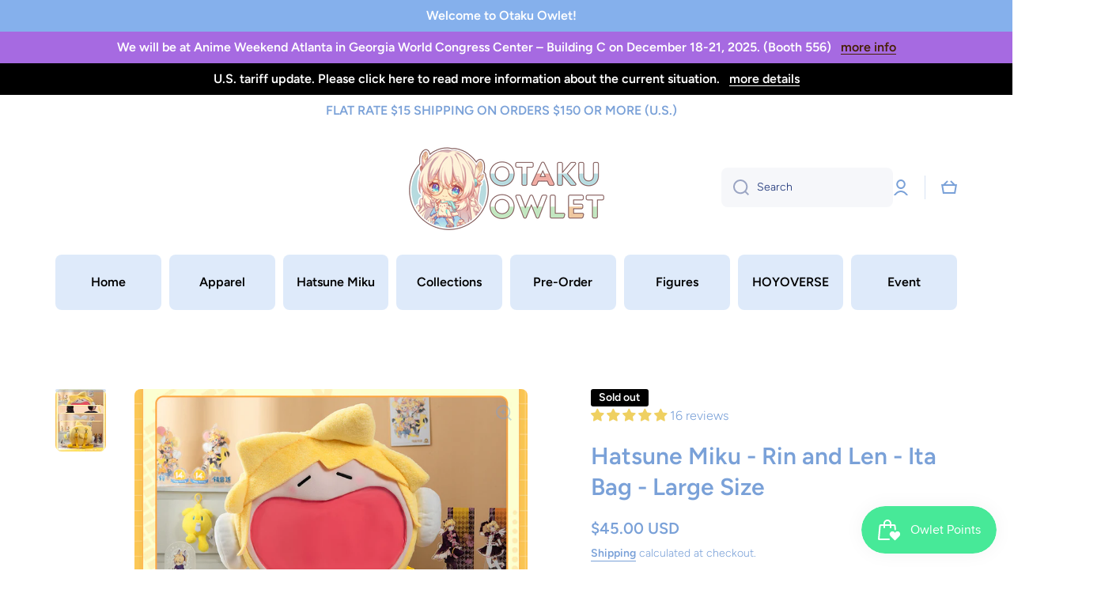

--- FILE ---
content_type: text/html; charset=utf-8
request_url: https://otakuowlet.com/products/pre-order-hatsune-miku-rin-and-len-ita-bag-large-size?_pos=4&_sid=5ffade23b&_ss=r
body_size: 85344
content:
<!doctype html>
<html class="no-js" lang="en">
  <head>


    <meta charset="utf-8">
    <meta http-equiv="X-UA-Compatible" content="IE=edge">
    <meta name="viewport" content="width=device-width,initial-scale=1">
    <meta name="theme-color" content="">
    <link rel="canonical" href="https://otakuowlet.com/products/pre-order-hatsune-miku-rin-and-len-ita-bag-large-size">
    <link rel="preconnect" href="https://cdn.shopify.com" crossorigin><link rel="icon" type="image/png" href="//otakuowlet.com/cdn/shop/files/Detail_Owl_Companion_32x32.png?v=1722139118"><link rel="preconnect" href="https://fonts.shopifycdn.com" crossorigin><title>
      Hatsune Miku - Rin and Len - Ita Bag - Large Size
 &ndash; Otaku Owlet</title>

    
      <meta name="description" content="  PRODUCT INFORMATION: Manufacturer: BEMOE Materials: Polyester  Displayable Size: 11.4 inches x 6.7 inches">
    

    

<meta property="og:site_name" content="Otaku Owlet">
<meta property="og:url" content="https://otakuowlet.com/products/pre-order-hatsune-miku-rin-and-len-ita-bag-large-size">
<meta property="og:title" content="Hatsune Miku - Rin and Len - Ita Bag - Large Size">
<meta property="og:type" content="product">
<meta property="og:description" content="  PRODUCT INFORMATION: Manufacturer: BEMOE Materials: Polyester  Displayable Size: 11.4 inches x 6.7 inches"><meta property="og:image" content="http://otakuowlet.com/cdn/shop/files/O1CN01loVnSD1QY5ogAr7oy-2138521987.jpg?v=1683959730">
  <meta property="og:image:secure_url" content="https://otakuowlet.com/cdn/shop/files/O1CN01loVnSD1QY5ogAr7oy-2138521987.jpg?v=1683959730">
  <meta property="og:image:width" content="1000">
  <meta property="og:image:height" content="1444"><meta property="og:price:amount" content="45.00">
  <meta property="og:price:currency" content="USD"><meta name="twitter:card" content="summary_large_image">
<meta name="twitter:title" content="Hatsune Miku - Rin and Len - Ita Bag - Large Size">
<meta name="twitter:description" content="  PRODUCT INFORMATION: Manufacturer: BEMOE Materials: Polyester  Displayable Size: 11.4 inches x 6.7 inches">
    
    <script src="//otakuowlet.com/cdn/shop/t/7/assets/global.js?v=61295735163472229621658028886" defer="defer"></script>
    
    <script>window.performance && window.performance.mark && window.performance.mark('shopify.content_for_header.start');</script><meta name="facebook-domain-verification" content="ttq7ta5lsz9x73q77igo51skg338k1">
<meta name="facebook-domain-verification" content="wxbdsf30aj3kom25d7qogtpo5rdb0y">
<meta name="google-site-verification" content="pLRyVJ4Vcq3483PcFwpBrwwbBm9UiLQP2WXtEykmCic">
<meta id="shopify-digital-wallet" name="shopify-digital-wallet" content="/57546539163/digital_wallets/dialog">
<meta name="shopify-checkout-api-token" content="24788702812b6e131a5b3a737a749c9b">
<meta id="in-context-paypal-metadata" data-shop-id="57546539163" data-venmo-supported="false" data-environment="production" data-locale="en_US" data-paypal-v4="true" data-currency="USD">
<link rel="alternate" hreflang="x-default" href="https://otakuowlet.com/products/pre-order-hatsune-miku-rin-and-len-ita-bag-large-size">
<link rel="alternate" hreflang="en" href="https://otakuowlet.com/products/pre-order-hatsune-miku-rin-and-len-ita-bag-large-size">
<link rel="alternate" hreflang="en-CA" href="https://otakuowlet.com/en-ca/products/pre-order-hatsune-miku-rin-and-len-ita-bag-large-size">
<link rel="alternate" type="application/json+oembed" href="https://otakuowlet.com/products/pre-order-hatsune-miku-rin-and-len-ita-bag-large-size.oembed">
<script async="async" src="/checkouts/internal/preloads.js?locale=en-US"></script>
<link rel="preconnect" href="https://shop.app" crossorigin="anonymous">
<script async="async" src="https://shop.app/checkouts/internal/preloads.js?locale=en-US&shop_id=57546539163" crossorigin="anonymous"></script>
<script id="apple-pay-shop-capabilities" type="application/json">{"shopId":57546539163,"countryCode":"US","currencyCode":"USD","merchantCapabilities":["supports3DS"],"merchantId":"gid:\/\/shopify\/Shop\/57546539163","merchantName":"Otaku Owlet","requiredBillingContactFields":["postalAddress","email"],"requiredShippingContactFields":["postalAddress","email"],"shippingType":"shipping","supportedNetworks":["visa","masterCard","amex","discover","elo","jcb"],"total":{"type":"pending","label":"Otaku Owlet","amount":"1.00"},"shopifyPaymentsEnabled":true,"supportsSubscriptions":true}</script>
<script id="shopify-features" type="application/json">{"accessToken":"24788702812b6e131a5b3a737a749c9b","betas":["rich-media-storefront-analytics"],"domain":"otakuowlet.com","predictiveSearch":true,"shopId":57546539163,"locale":"en"}</script>
<script>var Shopify = Shopify || {};
Shopify.shop = "otaku-owlet.myshopify.com";
Shopify.locale = "en";
Shopify.currency = {"active":"USD","rate":"1.0"};
Shopify.country = "US";
Shopify.theme = {"name":"Minion","id":129035075739,"schema_name":"Minion","schema_version":"1.1.2","theme_store_id":1571,"role":"main"};
Shopify.theme.handle = "null";
Shopify.theme.style = {"id":null,"handle":null};
Shopify.cdnHost = "otakuowlet.com/cdn";
Shopify.routes = Shopify.routes || {};
Shopify.routes.root = "/";</script>
<script type="module">!function(o){(o.Shopify=o.Shopify||{}).modules=!0}(window);</script>
<script>!function(o){function n(){var o=[];function n(){o.push(Array.prototype.slice.apply(arguments))}return n.q=o,n}var t=o.Shopify=o.Shopify||{};t.loadFeatures=n(),t.autoloadFeatures=n()}(window);</script>
<script>
  window.ShopifyPay = window.ShopifyPay || {};
  window.ShopifyPay.apiHost = "shop.app\/pay";
  window.ShopifyPay.redirectState = null;
</script>
<script id="shop-js-analytics" type="application/json">{"pageType":"product"}</script>
<script defer="defer" async type="module" src="//otakuowlet.com/cdn/shopifycloud/shop-js/modules/v2/client.init-shop-cart-sync_C5BV16lS.en.esm.js"></script>
<script defer="defer" async type="module" src="//otakuowlet.com/cdn/shopifycloud/shop-js/modules/v2/chunk.common_CygWptCX.esm.js"></script>
<script type="module">
  await import("//otakuowlet.com/cdn/shopifycloud/shop-js/modules/v2/client.init-shop-cart-sync_C5BV16lS.en.esm.js");
await import("//otakuowlet.com/cdn/shopifycloud/shop-js/modules/v2/chunk.common_CygWptCX.esm.js");

  window.Shopify.SignInWithShop?.initShopCartSync?.({"fedCMEnabled":true,"windoidEnabled":true});

</script>
<script defer="defer" async type="module" src="//otakuowlet.com/cdn/shopifycloud/shop-js/modules/v2/client.payment-terms_CZxnsJam.en.esm.js"></script>
<script defer="defer" async type="module" src="//otakuowlet.com/cdn/shopifycloud/shop-js/modules/v2/chunk.common_CygWptCX.esm.js"></script>
<script defer="defer" async type="module" src="//otakuowlet.com/cdn/shopifycloud/shop-js/modules/v2/chunk.modal_D71HUcav.esm.js"></script>
<script type="module">
  await import("//otakuowlet.com/cdn/shopifycloud/shop-js/modules/v2/client.payment-terms_CZxnsJam.en.esm.js");
await import("//otakuowlet.com/cdn/shopifycloud/shop-js/modules/v2/chunk.common_CygWptCX.esm.js");
await import("//otakuowlet.com/cdn/shopifycloud/shop-js/modules/v2/chunk.modal_D71HUcav.esm.js");

  
</script>
<script>
  window.Shopify = window.Shopify || {};
  if (!window.Shopify.featureAssets) window.Shopify.featureAssets = {};
  window.Shopify.featureAssets['shop-js'] = {"shop-cart-sync":["modules/v2/client.shop-cart-sync_ZFArdW7E.en.esm.js","modules/v2/chunk.common_CygWptCX.esm.js"],"init-fed-cm":["modules/v2/client.init-fed-cm_CmiC4vf6.en.esm.js","modules/v2/chunk.common_CygWptCX.esm.js"],"shop-button":["modules/v2/client.shop-button_tlx5R9nI.en.esm.js","modules/v2/chunk.common_CygWptCX.esm.js"],"shop-cash-offers":["modules/v2/client.shop-cash-offers_DOA2yAJr.en.esm.js","modules/v2/chunk.common_CygWptCX.esm.js","modules/v2/chunk.modal_D71HUcav.esm.js"],"init-windoid":["modules/v2/client.init-windoid_sURxWdc1.en.esm.js","modules/v2/chunk.common_CygWptCX.esm.js"],"shop-toast-manager":["modules/v2/client.shop-toast-manager_ClPi3nE9.en.esm.js","modules/v2/chunk.common_CygWptCX.esm.js"],"init-shop-email-lookup-coordinator":["modules/v2/client.init-shop-email-lookup-coordinator_B8hsDcYM.en.esm.js","modules/v2/chunk.common_CygWptCX.esm.js"],"init-shop-cart-sync":["modules/v2/client.init-shop-cart-sync_C5BV16lS.en.esm.js","modules/v2/chunk.common_CygWptCX.esm.js"],"avatar":["modules/v2/client.avatar_BTnouDA3.en.esm.js"],"pay-button":["modules/v2/client.pay-button_FdsNuTd3.en.esm.js","modules/v2/chunk.common_CygWptCX.esm.js"],"init-customer-accounts":["modules/v2/client.init-customer-accounts_DxDtT_ad.en.esm.js","modules/v2/client.shop-login-button_C5VAVYt1.en.esm.js","modules/v2/chunk.common_CygWptCX.esm.js","modules/v2/chunk.modal_D71HUcav.esm.js"],"init-shop-for-new-customer-accounts":["modules/v2/client.init-shop-for-new-customer-accounts_ChsxoAhi.en.esm.js","modules/v2/client.shop-login-button_C5VAVYt1.en.esm.js","modules/v2/chunk.common_CygWptCX.esm.js","modules/v2/chunk.modal_D71HUcav.esm.js"],"shop-login-button":["modules/v2/client.shop-login-button_C5VAVYt1.en.esm.js","modules/v2/chunk.common_CygWptCX.esm.js","modules/v2/chunk.modal_D71HUcav.esm.js"],"init-customer-accounts-sign-up":["modules/v2/client.init-customer-accounts-sign-up_CPSyQ0Tj.en.esm.js","modules/v2/client.shop-login-button_C5VAVYt1.en.esm.js","modules/v2/chunk.common_CygWptCX.esm.js","modules/v2/chunk.modal_D71HUcav.esm.js"],"shop-follow-button":["modules/v2/client.shop-follow-button_Cva4Ekp9.en.esm.js","modules/v2/chunk.common_CygWptCX.esm.js","modules/v2/chunk.modal_D71HUcav.esm.js"],"checkout-modal":["modules/v2/client.checkout-modal_BPM8l0SH.en.esm.js","modules/v2/chunk.common_CygWptCX.esm.js","modules/v2/chunk.modal_D71HUcav.esm.js"],"lead-capture":["modules/v2/client.lead-capture_Bi8yE_yS.en.esm.js","modules/v2/chunk.common_CygWptCX.esm.js","modules/v2/chunk.modal_D71HUcav.esm.js"],"shop-login":["modules/v2/client.shop-login_D6lNrXab.en.esm.js","modules/v2/chunk.common_CygWptCX.esm.js","modules/v2/chunk.modal_D71HUcav.esm.js"],"payment-terms":["modules/v2/client.payment-terms_CZxnsJam.en.esm.js","modules/v2/chunk.common_CygWptCX.esm.js","modules/v2/chunk.modal_D71HUcav.esm.js"]};
</script>
<script>(function() {
  var isLoaded = false;
  function asyncLoad() {
    if (isLoaded) return;
    isLoaded = true;
    var urls = ["https:\/\/js.smile.io\/v1\/smile-shopify.js?shop=otaku-owlet.myshopify.com","\/\/cdn.shopify.com\/proxy\/f84d63002269bf9f4d02cd80f6623e8bba383a1693c3e6c40d003277a750297c\/api.goaffpro.com\/loader.js?shop=otaku-owlet.myshopify.com\u0026sp-cache-control=cHVibGljLCBtYXgtYWdlPTkwMA","https:\/\/preproduct.onrender.com\/preproduct-embed.js?v=2.0\u0026shop=otaku-owlet.myshopify.com","https:\/\/d2fk970j0emtue.cloudfront.net\/shop\/js\/free-gift-cart-upsell-pro.min.js?shop=otaku-owlet.myshopify.com"];
    for (var i = 0; i < urls.length; i++) {
      var s = document.createElement('script');
      s.type = 'text/javascript';
      s.async = true;
      s.src = urls[i];
      var x = document.getElementsByTagName('script')[0];
      x.parentNode.insertBefore(s, x);
    }
  };
  if(window.attachEvent) {
    window.attachEvent('onload', asyncLoad);
  } else {
    window.addEventListener('load', asyncLoad, false);
  }
})();</script>
<script id="__st">var __st={"a":57546539163,"offset":-21600,"reqid":"aa785619-bf64-4fc1-956e-346b0c177a53-1768781470","pageurl":"otakuowlet.com\/products\/pre-order-hatsune-miku-rin-and-len-ita-bag-large-size?_pos=4\u0026_sid=5ffade23b\u0026_ss=r","u":"fe47610f7925","p":"product","rtyp":"product","rid":7658865262747};</script>
<script>window.ShopifyPaypalV4VisibilityTracking = true;</script>
<script id="captcha-bootstrap">!function(){'use strict';const t='contact',e='account',n='new_comment',o=[[t,t],['blogs',n],['comments',n],[t,'customer']],c=[[e,'customer_login'],[e,'guest_login'],[e,'recover_customer_password'],[e,'create_customer']],r=t=>t.map((([t,e])=>`form[action*='/${t}']:not([data-nocaptcha='true']) input[name='form_type'][value='${e}']`)).join(','),a=t=>()=>t?[...document.querySelectorAll(t)].map((t=>t.form)):[];function s(){const t=[...o],e=r(t);return a(e)}const i='password',u='form_key',d=['recaptcha-v3-token','g-recaptcha-response','h-captcha-response',i],f=()=>{try{return window.sessionStorage}catch{return}},m='__shopify_v',_=t=>t.elements[u];function p(t,e,n=!1){try{const o=window.sessionStorage,c=JSON.parse(o.getItem(e)),{data:r}=function(t){const{data:e,action:n}=t;return t[m]||n?{data:e,action:n}:{data:t,action:n}}(c);for(const[e,n]of Object.entries(r))t.elements[e]&&(t.elements[e].value=n);n&&o.removeItem(e)}catch(o){console.error('form repopulation failed',{error:o})}}const l='form_type',E='cptcha';function T(t){t.dataset[E]=!0}const w=window,h=w.document,L='Shopify',v='ce_forms',y='captcha';let A=!1;((t,e)=>{const n=(g='f06e6c50-85a8-45c8-87d0-21a2b65856fe',I='https://cdn.shopify.com/shopifycloud/storefront-forms-hcaptcha/ce_storefront_forms_captcha_hcaptcha.v1.5.2.iife.js',D={infoText:'Protected by hCaptcha',privacyText:'Privacy',termsText:'Terms'},(t,e,n)=>{const o=w[L][v],c=o.bindForm;if(c)return c(t,g,e,D).then(n);var r;o.q.push([[t,g,e,D],n]),r=I,A||(h.body.append(Object.assign(h.createElement('script'),{id:'captcha-provider',async:!0,src:r})),A=!0)});var g,I,D;w[L]=w[L]||{},w[L][v]=w[L][v]||{},w[L][v].q=[],w[L][y]=w[L][y]||{},w[L][y].protect=function(t,e){n(t,void 0,e),T(t)},Object.freeze(w[L][y]),function(t,e,n,w,h,L){const[v,y,A,g]=function(t,e,n){const i=e?o:[],u=t?c:[],d=[...i,...u],f=r(d),m=r(i),_=r(d.filter((([t,e])=>n.includes(e))));return[a(f),a(m),a(_),s()]}(w,h,L),I=t=>{const e=t.target;return e instanceof HTMLFormElement?e:e&&e.form},D=t=>v().includes(t);t.addEventListener('submit',(t=>{const e=I(t);if(!e)return;const n=D(e)&&!e.dataset.hcaptchaBound&&!e.dataset.recaptchaBound,o=_(e),c=g().includes(e)&&(!o||!o.value);(n||c)&&t.preventDefault(),c&&!n&&(function(t){try{if(!f())return;!function(t){const e=f();if(!e)return;const n=_(t);if(!n)return;const o=n.value;o&&e.removeItem(o)}(t);const e=Array.from(Array(32),(()=>Math.random().toString(36)[2])).join('');!function(t,e){_(t)||t.append(Object.assign(document.createElement('input'),{type:'hidden',name:u})),t.elements[u].value=e}(t,e),function(t,e){const n=f();if(!n)return;const o=[...t.querySelectorAll(`input[type='${i}']`)].map((({name:t})=>t)),c=[...d,...o],r={};for(const[a,s]of new FormData(t).entries())c.includes(a)||(r[a]=s);n.setItem(e,JSON.stringify({[m]:1,action:t.action,data:r}))}(t,e)}catch(e){console.error('failed to persist form',e)}}(e),e.submit())}));const S=(t,e)=>{t&&!t.dataset[E]&&(n(t,e.some((e=>e===t))),T(t))};for(const o of['focusin','change'])t.addEventListener(o,(t=>{const e=I(t);D(e)&&S(e,y())}));const B=e.get('form_key'),M=e.get(l),P=B&&M;t.addEventListener('DOMContentLoaded',(()=>{const t=y();if(P)for(const e of t)e.elements[l].value===M&&p(e,B);[...new Set([...A(),...v().filter((t=>'true'===t.dataset.shopifyCaptcha))])].forEach((e=>S(e,t)))}))}(h,new URLSearchParams(w.location.search),n,t,e,['guest_login'])})(!0,!0)}();</script>
<script integrity="sha256-4kQ18oKyAcykRKYeNunJcIwy7WH5gtpwJnB7kiuLZ1E=" data-source-attribution="shopify.loadfeatures" defer="defer" src="//otakuowlet.com/cdn/shopifycloud/storefront/assets/storefront/load_feature-a0a9edcb.js" crossorigin="anonymous"></script>
<script crossorigin="anonymous" defer="defer" src="//otakuowlet.com/cdn/shopifycloud/storefront/assets/shopify_pay/storefront-65b4c6d7.js?v=20250812"></script>
<script data-source-attribution="shopify.dynamic_checkout.dynamic.init">var Shopify=Shopify||{};Shopify.PaymentButton=Shopify.PaymentButton||{isStorefrontPortableWallets:!0,init:function(){window.Shopify.PaymentButton.init=function(){};var t=document.createElement("script");t.src="https://otakuowlet.com/cdn/shopifycloud/portable-wallets/latest/portable-wallets.en.js",t.type="module",document.head.appendChild(t)}};
</script>
<script data-source-attribution="shopify.dynamic_checkout.buyer_consent">
  function portableWalletsHideBuyerConsent(e){var t=document.getElementById("shopify-buyer-consent"),n=document.getElementById("shopify-subscription-policy-button");t&&n&&(t.classList.add("hidden"),t.setAttribute("aria-hidden","true"),n.removeEventListener("click",e))}function portableWalletsShowBuyerConsent(e){var t=document.getElementById("shopify-buyer-consent"),n=document.getElementById("shopify-subscription-policy-button");t&&n&&(t.classList.remove("hidden"),t.removeAttribute("aria-hidden"),n.addEventListener("click",e))}window.Shopify?.PaymentButton&&(window.Shopify.PaymentButton.hideBuyerConsent=portableWalletsHideBuyerConsent,window.Shopify.PaymentButton.showBuyerConsent=portableWalletsShowBuyerConsent);
</script>
<script data-source-attribution="shopify.dynamic_checkout.cart.bootstrap">document.addEventListener("DOMContentLoaded",(function(){function t(){return document.querySelector("shopify-accelerated-checkout-cart, shopify-accelerated-checkout")}if(t())Shopify.PaymentButton.init();else{new MutationObserver((function(e,n){t()&&(Shopify.PaymentButton.init(),n.disconnect())})).observe(document.body,{childList:!0,subtree:!0})}}));
</script>
<script id='scb4127' type='text/javascript' async='' src='https://otakuowlet.com/cdn/shopifycloud/privacy-banner/storefront-banner.js'></script><link id="shopify-accelerated-checkout-styles" rel="stylesheet" media="screen" href="https://otakuowlet.com/cdn/shopifycloud/portable-wallets/latest/accelerated-checkout-backwards-compat.css" crossorigin="anonymous">
<style id="shopify-accelerated-checkout-cart">
        #shopify-buyer-consent {
  margin-top: 1em;
  display: inline-block;
  width: 100%;
}

#shopify-buyer-consent.hidden {
  display: none;
}

#shopify-subscription-policy-button {
  background: none;
  border: none;
  padding: 0;
  text-decoration: underline;
  font-size: inherit;
  cursor: pointer;
}

#shopify-subscription-policy-button::before {
  box-shadow: none;
}

      </style>
<script id="sections-script" data-sections="main-product,product-recommendations,footer" defer="defer" src="//otakuowlet.com/cdn/shop/t/7/compiled_assets/scripts.js?4707"></script>
<script>window.performance && window.performance.mark && window.performance.mark('shopify.content_for_header.end');</script>

    
    <style data-shopify>    
      @font-face {
  font-family: Figtree;
  font-weight: 300;
  font-style: normal;
  font-display: swap;
  src: url("//otakuowlet.com/cdn/fonts/figtree/figtree_n3.e4cc0323f8b9feb279bf6ced9d868d88ce80289f.woff2") format("woff2"),
       url("//otakuowlet.com/cdn/fonts/figtree/figtree_n3.db79ac3fb83d054d99bd79fccf8e8782b5cf449e.woff") format("woff");
}

@font-face {
  font-family: Figtree;
  font-weight: 600;
  font-style: normal;
  font-display: swap;
  src: url("//otakuowlet.com/cdn/fonts/figtree/figtree_n6.9d1ea52bb49a0a86cfd1b0383d00f83d3fcc14de.woff2") format("woff2"),
       url("//otakuowlet.com/cdn/fonts/figtree/figtree_n6.f0fcdea525a0e47b2ae4ab645832a8e8a96d31d3.woff") format("woff");
}

@font-face {
  font-family: Figtree;
  font-weight: 300;
  font-style: italic;
  font-display: swap;
  src: url("//otakuowlet.com/cdn/fonts/figtree/figtree_i3.914abbe7a583759f0a18bf02652c9ee1f4bb1c6d.woff2") format("woff2"),
       url("//otakuowlet.com/cdn/fonts/figtree/figtree_i3.3d7354f07ddb3c61082efcb69896c65d6c00d9fa.woff") format("woff");
}

      @font-face {
  font-family: Figtree;
  font-weight: 600;
  font-style: italic;
  font-display: swap;
  src: url("//otakuowlet.com/cdn/fonts/figtree/figtree_i6.702baae75738b446cfbed6ac0d60cab7b21e61ba.woff2") format("woff2"),
       url("//otakuowlet.com/cdn/fonts/figtree/figtree_i6.6b8dc40d16c9905d29525156e284509f871ce8f9.woff") format("woff");
}

      @font-face {
  font-family: Figtree;
  font-weight: 600;
  font-style: normal;
  font-display: swap;
  src: url("//otakuowlet.com/cdn/fonts/figtree/figtree_n6.9d1ea52bb49a0a86cfd1b0383d00f83d3fcc14de.woff2") format("woff2"),
       url("//otakuowlet.com/cdn/fonts/figtree/figtree_n6.f0fcdea525a0e47b2ae4ab645832a8e8a96d31d3.woff") format("woff");
}

    
      :root {
    	--duration-short: .2s;
        --duration-medium: .3s;
    	--duration-large: .5s;
    	--animation-bezier: ease;
    	--zoom-animation-bezier: cubic-bezier(.15,.75,.5,1);
    
        --animation-type: cubic-bezier(0, 0, 0.3, 1);
        --animation-time: .5s;

        --product-thumbnail_move-up: 0.35s;
        --product-thumbnail_move-up_type: linear;
        --product-thumbnail-button_opacity_hover: 0.15s;
        --product-thumbnail-button_opacity_over: 0.3s;
        --product-thumbnail-button_opacity_type: linear;
        --product-thumbnail-button_move: 0.35s;
        --product-thumbnail-button_move_type: linear;

        --font-heading-family: Figtree, sans-serif;
        --font-heading-style: normal;
        --font-heading-weight: 600;
    
        --font-body-family: Figtree, sans-serif;
        --font-body-style: normal;
        --font-body-weight: 300;
    	--font-body-bold-weight: 600;
    	--font-button-weight: 600;
    
    	--font-heading-scale: 1.0;
        --font-body-scale: 1.0;
    
        --font-body-size: calc(16px * var(--font-body-scale));
        --font-body-line-height: 130%;
        --font-body2-size: calc(14px * var(--font-body-scale));
        --font-body2-line-height: 130%;
        --font-body3-size: calc(12px * var(--font-body-scale));
        --font-body3-line-height: 130%;
        --font-body4-size: calc(10px * var(--font-body-scale));
        --font-body4-line-height: 130%;

        --color-body-background: #ffffff;
        --color-secondary-background: #f5f5f5;
      	--color-section-background: var(--color-secondary-background);--color-simple-dropdown: #ffffff;
    	--color-vertical-menu-dropdown: #ffffff;

        --color-base:#7aa1d8;
    	--color-base-rgb: 122, 161, 216;
        --color-accent:#94cfa0;
        --color-subheading: var(--color-accent);
        --color-text-link:#0568d6;

        --color-price: #142c73;
        --color-old-price: #d20404;
        --color-lines-borders: rgba(122, 161, 216, 0.3);
        --color-input-background: #f6f7fa;
        --color-input-text: #142c73;
        --color-input-background-active: var(--color-body-background);
        --opacity-icons: 0.4;
    
    	--mobile-focus-color: rgba(122, 161, 216, 0.04);
    
    	--shadow: 0px 4px 20px rgba(22, 19, 69, 0.13);--auto-text-color-button-light:#ffffff;
    	--auto-text-color-button-dark:#000000;
    	--auto-input-color-active-border-dark: rgba(255,255,255,0.3);--auto-text-color-accent: 
#000000
;--auto-text-color--with-base-color: #000000;--radius: 8px;
    	--radius-input: 8px;
    	--radius-button: 8px;
    	--radius-badge:3px;
    	--radius-checkbox:4px;

        --color-badge-1:#94cfa0;--color-badge-1-text: var(--auto-text-color-button-dark);--color-badge-2:#ea9e61;--color-badge-2-text: var(--auto-text-color-button-dark);--color-badge-3:#000000;--color-badge-3-text: var(--auto-text-color-button-light);--color-error: #d20404;
    
        --form_field-height: 50px;

        --page-width: 1300px;
        --page-padding: 20px;

        --sections-top-spacing: 100px;
    	--sections-top-spacing-mobile: 80px;
		--sections-top-spacing--medium: 80px;
    	--sections-top-spacing--medium-mobile: 60px;
		--sections-top-spacing--small: 40px;
    	--sections-top-spacing--small-mobile: 40px;

        --padding1: 10px;
        --padding2: 20px;
        --padding3: 30px;
        --padding4: 40px;
    	--padding5: 60px;
      }

      *,
      *::before,
      *::after {
      	box-sizing: border-box;
      }
      html {
        box-sizing: border-box;
        height: 100%;
     	-webkit-tap-highlight-color: transparent;
    	scroll-behavior: smooth;
      }
      body {
        display: grid;
        grid-template-rows: auto auto 1fr auto;
        grid-template-columns: 100%;
        min-height: 100%;
        margin: 0;
        font-size: var(--font-body-size);
        line-height: var(--font-body-line-height);
        color: var(--color-base);
    	background: var(--color-body-background);
        font-family: var(--font-body-family);
        font-style: var(--font-body-style);
        font-weight: var(--font-body-weight);
        -webkit-text-size-adjust: none;
    	text-size-adjust: none;
    	overflow-x: hidden;
      }.btn{
        --background: var(--color-accent);--color: var(--auto-text-color-button-dark);
    	--fill: var(--auto-text-color-button-dark);}.btn--secondary{
        --background: var(--color-base);--color: var(--auto-text-color-button-dark);
    	--fill: var(--auto-text-color-button-dark);}
    
    .visually-hidden {
      position: absolute!important;
      overflow: hidden;
      margin: -1px;
      border: 0;
      clip: rect(0 0 0 0);
      word-wrap: normal!important;
    }
    .visually-hidden:not(:focus),
    .visually-hidden:not(:focus-visible){
      width: 1px;
      height: 1px;
      padding: 0;
    }
    .announcement-bar{
      opacity:0;
    }
    .popup-modal{
      display: none;
    }.js #MainContent{
      opacity:0;
      transition: opacity 1s var(--animation-bezier);
    }
    .js.dom-loaded #MainContent{
      opacity:1;
    }</style>

    <link href="//otakuowlet.com/cdn/shop/t/7/assets/base.css?v=109694796715605616041658028887" rel="stylesheet" type="text/css" media="all" />
<link rel="preload" as="font" href="//otakuowlet.com/cdn/fonts/figtree/figtree_n3.e4cc0323f8b9feb279bf6ced9d868d88ce80289f.woff2" type="font/woff2" crossorigin><link rel="preload" as="font" href="//otakuowlet.com/cdn/fonts/figtree/figtree_n6.9d1ea52bb49a0a86cfd1b0383d00f83d3fcc14de.woff2" type="font/woff2" crossorigin><link rel="stylesheet" href="//otakuowlet.com/cdn/shop/t/7/assets/component-predictive-search.css?v=132688594930486358221658028886" media="print" onload="this.media='all'"><script>
      document.documentElement.className = document.documentElement.className.replace('no-js', 'js');
      if (Shopify.designMode) {
        document.documentElement.classList.add('shopify-design-mode');
      }
      document.addEventListener("DOMContentLoaded", function(event) {
        document.documentElement.classList.add('dom-loaded');
      });
    </script>
  
  <!-- "snippets/shogun-head.liquid" was not rendered, the associated app was uninstalled -->
  
<!-- Start of Judge.me Core -->
<link rel="dns-prefetch" href="https://cdn.judge.me/">
<script data-cfasync='false' class='jdgm-settings-script'>window.jdgmSettings={"pagination":5,"disable_web_reviews":true,"badge_no_review_text":"review","badge_n_reviews_text":"{{ n }} reviews","badge_star_color":"#EFD061","hide_badge_preview_if_no_reviews":false,"badge_hide_text":false,"enforce_center_preview_badge":false,"widget_title":"Customer Reviews","widget_open_form_text":"Write a review","widget_close_form_text":"Cancel review","widget_refresh_page_text":"Refresh page","widget_summary_text":"Based on {{ number_of_reviews }} review/reviews","widget_no_review_text":"Share your experience","widget_name_field_text":"Display name","widget_verified_name_field_text":"Verified Name (public)","widget_name_placeholder_text":"Display name","widget_required_field_error_text":"This field is required.","widget_email_field_text":"Email address","widget_verified_email_field_text":"Verified Email (private, can not be edited)","widget_email_placeholder_text":"email address","widget_email_field_error_text":"Please enter a valid email address.","widget_rating_field_text":"Rating","widget_review_title_field_text":"Review Title","widget_review_title_placeholder_text":"Title","widget_review_body_field_text":"Review your item:","widget_review_body_placeholder_text":"What do you think about your order?","widget_pictures_field_text":"Share a picture or video! (optional)","widget_submit_review_text":"Submit Review","widget_submit_verified_review_text":"Submit Verified Review","widget_submit_success_msg_with_auto_publish":"Thank you! We received your feedback~ Thank you for sharing your experience with us. You can remove or edit your review by logging into \u003ca href='https://judge.me/login' target='_blank' rel='nofollow noopener'\u003eJudge.me\u003c/a\u003e","widget_submit_success_msg_no_auto_publish":"Your review has been submitted. We received your feedback~ Thank you for sharing your experience with us. You can remove or edit your review by logging into \u003ca href='https://judge.me/login' target='_blank' rel='nofollow noopener'\u003eJudge.me\u003c/a\u003e","widget_show_default_reviews_out_of_total_text":"Showing {{ n_reviews_shown }} out of {{ n_reviews }} reviews.","widget_show_all_link_text":"Show all","widget_show_less_link_text":"Show less","widget_author_said_text":"{{ reviewer_name }} said:","widget_days_text":"{{ n }} days ago","widget_weeks_text":"{{ n }} week/weeks ago","widget_months_text":"{{ n }} month/months ago","widget_years_text":"{{ n }} year/years ago","widget_yesterday_text":"Yesterday","widget_today_text":"Today","widget_replied_text":"\u003e\u003e {{ shop_name }} replied:","widget_read_more_text":"Read more","widget_reviewer_name_as_initial":"last_initial","widget_rating_filter_color":"","widget_rating_filter_see_all_text":"See all reviews","widget_sorting_most_recent_text":"Most Recent","widget_sorting_highest_rating_text":"Highest Rating","widget_sorting_lowest_rating_text":"Lowest Rating","widget_sorting_with_pictures_text":"Only Pictures","widget_sorting_most_helpful_text":"Most Helpful","widget_open_question_form_text":"Ask a question","widget_reviews_subtab_text":"Reviews","widget_questions_subtab_text":"Questions","widget_question_label_text":"Question","widget_answer_label_text":"Answer","widget_question_placeholder_text":"Write your question here","widget_submit_question_text":"Submit Question","widget_question_submit_success_text":"Thank you for your question! We will notify you once it gets answered.","widget_star_color":"#E79B9B","verified_badge_text":"Verified Buyer","verified_badge_bg_color":"","verified_badge_text_color":"","verified_badge_placement":"left-of-reviewer-name","widget_review_max_height":"","widget_hide_border":false,"widget_social_share":false,"widget_thumb":false,"widget_review_location_show":false,"widget_location_format":"country_only","all_reviews_include_out_of_store_products":true,"all_reviews_out_of_store_text":"(out of store)","all_reviews_pagination":100,"all_reviews_product_name_prefix_text":"about","enable_review_pictures":true,"enable_question_anwser":false,"widget_theme":"align","review_date_format":"mm/dd/yyyy","default_sort_method":"most-recent","widget_product_reviews_subtab_text":"Product Reviews","widget_shop_reviews_subtab_text":"Shop Reviews","widget_other_products_reviews_text":"Reviews for other products","widget_store_reviews_subtab_text":"Store reviews","widget_no_store_reviews_text":"This store hasn't received any reviews yet","widget_web_restriction_product_reviews_text":"This product hasn't received any reviews yet","widget_no_items_text":"No items found","widget_show_more_text":"Show more","widget_write_a_store_review_text":"Write a Store Review","widget_other_languages_heading":"Reviews in Other Languages","widget_translate_review_text":"Translate review to {{ language }}","widget_translating_review_text":"Translating...","widget_show_original_translation_text":"Show original ({{ language }})","widget_translate_review_failed_text":"Review couldn't be translated.","widget_translate_review_retry_text":"Retry","widget_translate_review_try_again_later_text":"Try again later","show_product_url_for_grouped_product":false,"widget_sorting_pictures_first_text":"Pictures First","show_pictures_on_all_rev_page_mobile":false,"show_pictures_on_all_rev_page_desktop":false,"floating_tab_hide_mobile_install_preference":false,"floating_tab_button_name":"★Reviews","floating_tab_title":"Let customers speak for us","floating_tab_button_color":"","floating_tab_button_background_color":"","floating_tab_url":"","floating_tab_url_enabled":false,"floating_tab_tab_style":"text","all_reviews_text_badge_text":"Customers rate us {{ shop.metafields.judgeme.all_reviews_rating | round: 1 }}/5 based on {{ shop.metafields.judgeme.all_reviews_count }} reviews.","all_reviews_text_badge_text_branded_style":"{{ shop.metafields.judgeme.all_reviews_rating | round: 1 }} out of 5 stars based on {{ shop.metafields.judgeme.all_reviews_count }} reviews","is_all_reviews_text_badge_a_link":false,"show_stars_for_all_reviews_text_badge":false,"all_reviews_text_badge_url":"","all_reviews_text_style":"text","all_reviews_text_color_style":"judgeme_brand_color","all_reviews_text_color":"#108474","all_reviews_text_show_jm_brand":true,"featured_carousel_show_header":true,"featured_carousel_title":"Recent Reviews","testimonials_carousel_title":"Customers are saying","videos_carousel_title":"Real customer stories","cards_carousel_title":"Customers are saying","featured_carousel_count_text":"from {{ n }} reviews","featured_carousel_add_link_to_all_reviews_page":false,"featured_carousel_url":"","featured_carousel_show_images":true,"featured_carousel_autoslide_interval":10,"featured_carousel_arrows_on_the_sides":true,"featured_carousel_height":250,"featured_carousel_width":100,"featured_carousel_image_size":0,"featured_carousel_image_height":250,"featured_carousel_arrow_color":"#87B6F8","verified_count_badge_style":"vintage","verified_count_badge_orientation":"horizontal","verified_count_badge_color_style":"judgeme_brand_color","verified_count_badge_color":"#108474","is_verified_count_badge_a_link":false,"verified_count_badge_url":"","verified_count_badge_show_jm_brand":true,"widget_rating_preset_default":5,"widget_first_sub_tab":"product-reviews","widget_show_histogram":false,"widget_histogram_use_custom_color":false,"widget_pagination_use_custom_color":false,"widget_star_use_custom_color":true,"widget_verified_badge_use_custom_color":false,"widget_write_review_use_custom_color":false,"picture_reminder_submit_button":"Upload Pictures","enable_review_videos":false,"mute_video_by_default":false,"widget_sorting_videos_first_text":"Videos First","widget_review_pending_text":"Pending","featured_carousel_items_for_large_screen":3,"social_share_options_order":"Facebook,Twitter","remove_microdata_snippet":true,"disable_json_ld":false,"enable_json_ld_products":false,"preview_badge_show_question_text":false,"preview_badge_no_question_text":"No questions","preview_badge_n_question_text":"{{ number_of_questions }} question/questions","qa_badge_show_icon":false,"qa_badge_position":"same-row","remove_judgeme_branding":true,"widget_add_search_bar":false,"widget_search_bar_placeholder":"Search","widget_sorting_verified_only_text":"Verified only","featured_carousel_theme":"gallery","featured_carousel_show_rating":true,"featured_carousel_show_title":true,"featured_carousel_show_body":true,"featured_carousel_show_date":true,"featured_carousel_show_reviewer":true,"featured_carousel_show_product":true,"featured_carousel_header_background_color":"#108474","featured_carousel_header_text_color":"#ffffff","featured_carousel_name_product_separator":"reviewed","featured_carousel_full_star_background":"#108474","featured_carousel_empty_star_background":"#dadada","featured_carousel_vertical_theme_background":"#f9fafb","featured_carousel_verified_badge_enable":false,"featured_carousel_verified_badge_color":"#108474","featured_carousel_border_style":"round","featured_carousel_review_line_length_limit":5,"featured_carousel_more_reviews_button_text":"Read more reviews","featured_carousel_view_product_button_text":"View product","all_reviews_page_load_reviews_on":"scroll","all_reviews_page_load_more_text":"Load More Reviews","disable_fb_tab_reviews":false,"enable_ajax_cdn_cache":false,"widget_public_name_text":"displayed publicly like","default_reviewer_name":"John Smith","default_reviewer_name_has_non_latin":true,"widget_reviewer_anonymous":"Anonymous","medals_widget_title":"Judge.me Review Medals","medals_widget_background_color":"#f9fafb","medals_widget_position":"footer_all_pages","medals_widget_border_color":"#f9fafb","medals_widget_verified_text_position":"left","medals_widget_use_monochromatic_version":false,"medals_widget_elements_color":"#108474","show_reviewer_avatar":true,"widget_invalid_yt_video_url_error_text":"Not a YouTube video URL","widget_max_length_field_error_text":"Please enter no more than {0} characters.","widget_show_country_flag":false,"widget_show_collected_via_shop_app":true,"widget_verified_by_shop_badge_style":"light","widget_verified_by_shop_text":"Verified by Shop","widget_show_photo_gallery":true,"widget_load_with_code_splitting":true,"widget_ugc_install_preference":false,"widget_ugc_title":"Made by us, Shared by you","widget_ugc_subtitle":"Tag us to see your picture featured in our page","widget_ugc_arrows_color":"#ffffff","widget_ugc_primary_button_text":"Buy Now","widget_ugc_primary_button_background_color":"#108474","widget_ugc_primary_button_text_color":"#ffffff","widget_ugc_primary_button_border_width":"0","widget_ugc_primary_button_border_style":"none","widget_ugc_primary_button_border_color":"#108474","widget_ugc_primary_button_border_radius":"25","widget_ugc_secondary_button_text":"Load More","widget_ugc_secondary_button_background_color":"#ffffff","widget_ugc_secondary_button_text_color":"#108474","widget_ugc_secondary_button_border_width":"2","widget_ugc_secondary_button_border_style":"solid","widget_ugc_secondary_button_border_color":"#108474","widget_ugc_secondary_button_border_radius":"25","widget_ugc_reviews_button_text":"View Reviews","widget_ugc_reviews_button_background_color":"#ffffff","widget_ugc_reviews_button_text_color":"#108474","widget_ugc_reviews_button_border_width":"2","widget_ugc_reviews_button_border_style":"solid","widget_ugc_reviews_button_border_color":"#108474","widget_ugc_reviews_button_border_radius":"25","widget_ugc_reviews_button_link_to":"judgeme-reviews-page","widget_ugc_show_post_date":true,"widget_ugc_max_width":"800","widget_rating_metafield_value_type":true,"widget_primary_color":"#97CFFF","widget_enable_secondary_color":false,"widget_secondary_color":"#edf5f5","widget_summary_average_rating_text":"{{ average_rating }} out of 5","widget_media_grid_title":"Customer photos \u0026 videos","widget_media_grid_see_more_text":"See more","widget_round_style":true,"widget_show_product_medals":true,"widget_verified_by_judgeme_text":"Verified Buyer","widget_show_store_medals":true,"widget_verified_by_judgeme_text_in_store_medals":"Verified Purchase","widget_media_field_exceed_quantity_message":"Sorry, we can only accept {{ max_media }} for one review.","widget_media_field_exceed_limit_message":"{{ file_name }} is too large, please select a {{ media_type }} less than {{ size_limit }}MB.","widget_review_submitted_text":"Review Submitted!","widget_question_submitted_text":"Question Submitted!","widget_close_form_text_question":"Cancel","widget_write_your_answer_here_text":"Write your answer here","widget_enabled_branded_link":true,"widget_show_collected_by_judgeme":false,"widget_reviewer_name_color":"","widget_write_review_text_color":"","widget_write_review_bg_color":"","widget_collected_by_judgeme_text":"collected by Judge.me","widget_pagination_type":"standard","widget_load_more_text":"Load More","widget_load_more_color":"#108474","widget_full_review_text":"Full Review","widget_read_more_reviews_text":"Read More Reviews","widget_read_questions_text":"Read Questions","widget_questions_and_answers_text":"Questions \u0026 Answers","widget_verified_by_text":"Verified by","widget_verified_text":"Verified","widget_number_of_reviews_text":"{{ number_of_reviews }} reviews","widget_back_button_text":"Back","widget_next_button_text":"Next","widget_custom_forms_filter_button":"Filters","custom_forms_style":"vertical","widget_show_review_information":false,"how_reviews_are_collected":"How reviews are collected?","widget_show_review_keywords":false,"widget_gdpr_statement":"How we use your data: We'll only contact you about the review you left, and only if necessary. By submitting your review, you agree to Judge.me's \u003ca href='https://judge.me/terms' target='_blank' rel='nofollow noopener'\u003eterms\u003c/a\u003e, \u003ca href='https://judge.me/privacy' target='_blank' rel='nofollow noopener'\u003eprivacy\u003c/a\u003e and \u003ca href='https://judge.me/content-policy' target='_blank' rel='nofollow noopener'\u003econtent\u003c/a\u003e policies.","widget_multilingual_sorting_enabled":false,"widget_translate_review_content_enabled":false,"widget_translate_review_content_method":"manual","popup_widget_review_selection":"automatically_with_pictures","popup_widget_round_border_style":true,"popup_widget_show_title":true,"popup_widget_show_body":true,"popup_widget_show_reviewer":false,"popup_widget_show_product":true,"popup_widget_show_pictures":true,"popup_widget_use_review_picture":true,"popup_widget_show_on_home_page":true,"popup_widget_show_on_product_page":true,"popup_widget_show_on_collection_page":true,"popup_widget_show_on_cart_page":true,"popup_widget_position":"bottom_left","popup_widget_first_review_delay":5,"popup_widget_duration":5,"popup_widget_interval":5,"popup_widget_review_count":5,"popup_widget_hide_on_mobile":true,"review_snippet_widget_round_border_style":true,"review_snippet_widget_card_color":"#FFFFFF","review_snippet_widget_slider_arrows_background_color":"#7BC9F2","review_snippet_widget_slider_arrows_color":"#FFFFFF","review_snippet_widget_star_color":"#E79B9B","show_product_variant":true,"all_reviews_product_variant_label_text":"Variant: ","widget_show_verified_branding":false,"widget_ai_summary_title":"Customers say","widget_ai_summary_disclaimer":"AI-powered review summary based on recent customer reviews","widget_show_ai_summary":false,"widget_show_ai_summary_bg":false,"widget_show_review_title_input":true,"redirect_reviewers_invited_via_email":"review_widget","request_store_review_after_product_review":false,"request_review_other_products_in_order":false,"review_form_color_scheme":"default","review_form_corner_style":"round","review_form_star_color":{},"review_form_text_color":"#333333","review_form_background_color":"#ffffff","review_form_field_background_color":"#fafafa","review_form_button_color":{},"review_form_button_text_color":"#ffffff","review_form_modal_overlay_color":"#000000","review_content_screen_title_text":"How would you rate this product?","review_content_introduction_text":"We would love it if you would share a bit about your experience.","store_review_form_title_text":"How would you rate this store?","store_review_form_introduction_text":"We would love it if you would share a bit about your experience.","show_review_guidance_text":true,"one_star_review_guidance_text":"Poor","five_star_review_guidance_text":"Great","customer_information_screen_title_text":"About you","customer_information_introduction_text":"Please tell us more about you.","custom_questions_screen_title_text":"Your experience in more detail","custom_questions_introduction_text":"Here are a few questions to help us understand more about your experience.","review_submitted_screen_title_text":"Thanks for your review!","review_submitted_screen_thank_you_text":"We are processing it and it will appear on the store soon.","review_submitted_screen_email_verification_text":"Please confirm your email by clicking the link we just sent you. This helps us keep reviews authentic.","review_submitted_request_store_review_text":"Would you like to share your experience of shopping with us?","review_submitted_review_other_products_text":"Would you like to review these products?","store_review_screen_title_text":"Would you like to share your experience of shopping with us?","store_review_introduction_text":"We value your feedback and use it to improve. Please share any thoughts or suggestions you have.","reviewer_media_screen_title_picture_text":"Share a picture","reviewer_media_introduction_picture_text":"Upload a photo to support your review.","reviewer_media_screen_title_video_text":"Share a video","reviewer_media_introduction_video_text":"Upload a video to support your review.","reviewer_media_screen_title_picture_or_video_text":"Share a picture or video","reviewer_media_introduction_picture_or_video_text":"Upload a photo or video to support your review.","reviewer_media_youtube_url_text":"Paste your Youtube URL here","advanced_settings_next_step_button_text":"Next","advanced_settings_close_review_button_text":"Close","modal_write_review_flow":true,"write_review_flow_required_text":"Required","write_review_flow_privacy_message_text":"We respect your privacy.","write_review_flow_anonymous_text":"Post review as anonymous","write_review_flow_visibility_text":"This won't be visible to other customers.","write_review_flow_multiple_selection_help_text":"Select as many as you like","write_review_flow_single_selection_help_text":"Select one option","write_review_flow_required_field_error_text":"This field is required","write_review_flow_invalid_email_error_text":"Please enter a valid email address","write_review_flow_max_length_error_text":"Max. {{ max_length }} characters.","write_review_flow_media_upload_text":"\u003cb\u003eClick to upload\u003c/b\u003e or drag and drop","write_review_flow_gdpr_statement":"We'll only contact you about your review if necessary. By submitting your review, you agree to our \u003ca href='https://judge.me/terms' target='_blank' rel='nofollow noopener'\u003eterms and conditions\u003c/a\u003e and \u003ca href='https://judge.me/privacy' target='_blank' rel='nofollow noopener'\u003eprivacy policy\u003c/a\u003e.","rating_only_reviews_enabled":false,"show_negative_reviews_help_screen":true,"new_review_flow_help_screen_rating_threshold":3,"negative_review_resolution_screen_title_text":"Tell us more","negative_review_resolution_text":"Your experience matters to us. If there were issues with your purchase, we're here to help. Feel free to reach out to us, we'd love the opportunity to make things right.","negative_review_resolution_button_text":"Contact us","negative_review_resolution_proceed_with_review_text":"Leave a review","negative_review_resolution_subject":"Issue with purchase from {{ shop_name }}.{{ order_name }}","preview_badge_collection_page_install_status":false,"widget_review_custom_css":"","preview_badge_custom_css":"","preview_badge_stars_count":"5-stars","featured_carousel_custom_css":"","floating_tab_custom_css":"","all_reviews_widget_custom_css":"","medals_widget_custom_css":"","verified_badge_custom_css":"","all_reviews_text_custom_css":"","transparency_badges_collected_via_store_invite":false,"transparency_badges_from_another_provider":false,"transparency_badges_collected_from_store_visitor":false,"transparency_badges_collected_by_verified_review_provider":false,"transparency_badges_earned_reward":false,"transparency_badges_collected_via_store_invite_text":"Review collected via store invitation","transparency_badges_from_another_provider_text":"Review collected from another provider","transparency_badges_collected_from_store_visitor_text":"Review collected from a store visitor","transparency_badges_written_in_google_text":"Review written in Google","transparency_badges_written_in_etsy_text":"Review written in Etsy","transparency_badges_written_in_shop_app_text":"Review written in Shop App","transparency_badges_earned_reward_text":"Review earned a reward for future purchase","product_review_widget_per_page":10,"widget_store_review_label_text":"Review about the store","checkout_comment_extension_title_on_product_page":"Customer Comments","checkout_comment_extension_num_latest_comment_show":5,"checkout_comment_extension_format":"name_and_timestamp","checkout_comment_customer_name":"last_initial","checkout_comment_comment_notification":true,"preview_badge_collection_page_install_preference":true,"preview_badge_home_page_install_preference":false,"preview_badge_product_page_install_preference":true,"review_widget_install_preference":"","review_carousel_install_preference":false,"floating_reviews_tab_install_preference":"none","verified_reviews_count_badge_install_preference":false,"all_reviews_text_install_preference":false,"review_widget_best_location":true,"judgeme_medals_install_preference":false,"review_widget_revamp_enabled":false,"review_widget_qna_enabled":false,"review_widget_header_theme":"minimal","review_widget_widget_title_enabled":true,"review_widget_header_text_size":"medium","review_widget_header_text_weight":"regular","review_widget_average_rating_style":"compact","review_widget_bar_chart_enabled":true,"review_widget_bar_chart_type":"numbers","review_widget_bar_chart_style":"standard","review_widget_expanded_media_gallery_enabled":false,"review_widget_reviews_section_theme":"standard","review_widget_image_style":"thumbnails","review_widget_review_image_ratio":"square","review_widget_stars_size":"medium","review_widget_verified_badge":"standard_text","review_widget_review_title_text_size":"medium","review_widget_review_text_size":"medium","review_widget_review_text_length":"medium","review_widget_number_of_columns_desktop":3,"review_widget_carousel_transition_speed":5,"review_widget_custom_questions_answers_display":"always","review_widget_button_text_color":"#FFFFFF","review_widget_text_color":"#000000","review_widget_lighter_text_color":"#7B7B7B","review_widget_corner_styling":"soft","review_widget_review_word_singular":"review","review_widget_review_word_plural":"reviews","review_widget_voting_label":"Helpful?","review_widget_shop_reply_label":"Reply from {{ shop_name }}:","review_widget_filters_title":"Filters","qna_widget_question_word_singular":"Question","qna_widget_question_word_plural":"Questions","qna_widget_answer_reply_label":"Answer from {{ answerer_name }}:","qna_content_screen_title_text":"Ask a question about this product","qna_widget_question_required_field_error_text":"Please enter your question.","qna_widget_flow_gdpr_statement":"We'll only contact you about your question if necessary. By submitting your question, you agree to our \u003ca href='https://judge.me/terms' target='_blank' rel='nofollow noopener'\u003eterms and conditions\u003c/a\u003e and \u003ca href='https://judge.me/privacy' target='_blank' rel='nofollow noopener'\u003eprivacy policy\u003c/a\u003e.","qna_widget_question_submitted_text":"Thanks for your question!","qna_widget_close_form_text_question":"Close","qna_widget_question_submit_success_text":"We’ll notify you by email when your question is answered.","all_reviews_widget_v2025_enabled":false,"all_reviews_widget_v2025_header_theme":"default","all_reviews_widget_v2025_widget_title_enabled":true,"all_reviews_widget_v2025_header_text_size":"medium","all_reviews_widget_v2025_header_text_weight":"regular","all_reviews_widget_v2025_average_rating_style":"compact","all_reviews_widget_v2025_bar_chart_enabled":true,"all_reviews_widget_v2025_bar_chart_type":"numbers","all_reviews_widget_v2025_bar_chart_style":"standard","all_reviews_widget_v2025_expanded_media_gallery_enabled":false,"all_reviews_widget_v2025_show_store_medals":true,"all_reviews_widget_v2025_show_photo_gallery":true,"all_reviews_widget_v2025_show_review_keywords":false,"all_reviews_widget_v2025_show_ai_summary":false,"all_reviews_widget_v2025_show_ai_summary_bg":false,"all_reviews_widget_v2025_add_search_bar":false,"all_reviews_widget_v2025_default_sort_method":"most-recent","all_reviews_widget_v2025_reviews_per_page":10,"all_reviews_widget_v2025_reviews_section_theme":"default","all_reviews_widget_v2025_image_style":"thumbnails","all_reviews_widget_v2025_review_image_ratio":"square","all_reviews_widget_v2025_stars_size":"medium","all_reviews_widget_v2025_verified_badge":"bold_badge","all_reviews_widget_v2025_review_title_text_size":"medium","all_reviews_widget_v2025_review_text_size":"medium","all_reviews_widget_v2025_review_text_length":"medium","all_reviews_widget_v2025_number_of_columns_desktop":3,"all_reviews_widget_v2025_carousel_transition_speed":5,"all_reviews_widget_v2025_custom_questions_answers_display":"always","all_reviews_widget_v2025_show_product_variant":false,"all_reviews_widget_v2025_show_reviewer_avatar":true,"all_reviews_widget_v2025_reviewer_name_as_initial":"","all_reviews_widget_v2025_review_location_show":false,"all_reviews_widget_v2025_location_format":"","all_reviews_widget_v2025_show_country_flag":false,"all_reviews_widget_v2025_verified_by_shop_badge_style":"light","all_reviews_widget_v2025_social_share":false,"all_reviews_widget_v2025_social_share_options_order":"Facebook,Twitter,LinkedIn,Pinterest","all_reviews_widget_v2025_pagination_type":"standard","all_reviews_widget_v2025_button_text_color":"#FFFFFF","all_reviews_widget_v2025_text_color":"#000000","all_reviews_widget_v2025_lighter_text_color":"#7B7B7B","all_reviews_widget_v2025_corner_styling":"soft","all_reviews_widget_v2025_title":"Customer reviews","all_reviews_widget_v2025_ai_summary_title":"Customers say about this store","all_reviews_widget_v2025_no_review_text":"Be the first to write a review","platform":"shopify","branding_url":"https://app.judge.me/reviews/stores/otakuowlet.com","branding_text":"Powered by Judge.me","locale":"en","reply_name":"Otaku Owlet","widget_version":"3.0","footer":true,"autopublish":false,"review_dates":true,"enable_custom_form":false,"shop_use_review_site":true,"shop_locale":"en","enable_multi_locales_translations":true,"show_review_title_input":true,"review_verification_email_status":"always","negative_review_notification_email":"support@otakuowlet.com","can_be_branded":true,"reply_name_text":"Otaku Owlet"};</script> <style class='jdgm-settings-style'>.jdgm-xx{left:0}:root{--jdgm-primary-color: #97CFFF;--jdgm-secondary-color: rgba(151,207,255,0.1);--jdgm-star-color: #E79B9B;--jdgm-write-review-text-color: white;--jdgm-write-review-bg-color: #97CFFF;--jdgm-paginate-color: #97CFFF;--jdgm-border-radius: 10;--jdgm-reviewer-name-color: #97CFFF}.jdgm-histogram__bar-content{background-color:#97CFFF}.jdgm-rev[data-verified-buyer=true] .jdgm-rev__icon.jdgm-rev__icon:after,.jdgm-rev__buyer-badge.jdgm-rev__buyer-badge{color:white;background-color:#97CFFF}.jdgm-review-widget--small .jdgm-gallery.jdgm-gallery .jdgm-gallery__thumbnail-link:nth-child(8) .jdgm-gallery__thumbnail-wrapper.jdgm-gallery__thumbnail-wrapper:before{content:"See more"}@media only screen and (min-width: 768px){.jdgm-gallery.jdgm-gallery .jdgm-gallery__thumbnail-link:nth-child(8) .jdgm-gallery__thumbnail-wrapper.jdgm-gallery__thumbnail-wrapper:before{content:"See more"}}.jdgm-preview-badge .jdgm-star.jdgm-star{color:#EFD061}.jdgm-widget .jdgm-write-rev-link{display:none}.jdgm-widget .jdgm-rev-widg[data-number-of-reviews='0']{display:none}.jdgm-author-fullname{display:none !important}.jdgm-author-all-initials{display:none !important}.jdgm-rev-widg__title{visibility:hidden}.jdgm-rev-widg__summary-text{visibility:hidden}.jdgm-prev-badge__text{visibility:hidden}.jdgm-rev__prod-link-prefix:before{content:'about'}.jdgm-rev__variant-label:before{content:'Variant: '}.jdgm-rev__out-of-store-text:before{content:'(out of store)'}@media only screen and (min-width: 768px){.jdgm-rev__pics .jdgm-rev_all-rev-page-picture-separator,.jdgm-rev__pics .jdgm-rev__product-picture{display:none}}@media only screen and (max-width: 768px){.jdgm-rev__pics .jdgm-rev_all-rev-page-picture-separator,.jdgm-rev__pics .jdgm-rev__product-picture{display:none}}.jdgm-preview-badge[data-template="index"]{display:none !important}.jdgm-verified-count-badget[data-from-snippet="true"]{display:none !important}.jdgm-carousel-wrapper[data-from-snippet="true"]{display:none !important}.jdgm-all-reviews-text[data-from-snippet="true"]{display:none !important}.jdgm-medals-section[data-from-snippet="true"]{display:none !important}.jdgm-ugc-media-wrapper[data-from-snippet="true"]{display:none !important}.jdgm-histogram{display:none !important}.jdgm-widget .jdgm-sort-dropdown-wrapper{margin-top:12px}.jdgm-rev__transparency-badge[data-badge-type="review_collected_via_store_invitation"]{display:none !important}.jdgm-rev__transparency-badge[data-badge-type="review_collected_from_another_provider"]{display:none !important}.jdgm-rev__transparency-badge[data-badge-type="review_collected_from_store_visitor"]{display:none !important}.jdgm-rev__transparency-badge[data-badge-type="review_written_in_etsy"]{display:none !important}.jdgm-rev__transparency-badge[data-badge-type="review_written_in_google_business"]{display:none !important}.jdgm-rev__transparency-badge[data-badge-type="review_written_in_shop_app"]{display:none !important}.jdgm-rev__transparency-badge[data-badge-type="review_earned_for_future_purchase"]{display:none !important}.jdgm-review-snippet-widget .jdgm-rev-snippet-widget__cards-container .jdgm-rev-snippet-card{border-radius:8px;background:#fff}.jdgm-review-snippet-widget .jdgm-rev-snippet-widget__cards-container .jdgm-rev-snippet-card__rev-rating .jdgm-star{color:#E79B9B}.jdgm-review-snippet-widget .jdgm-rev-snippet-widget__prev-btn,.jdgm-review-snippet-widget .jdgm-rev-snippet-widget__next-btn{border-radius:50%;background:#7BC9F2}.jdgm-review-snippet-widget .jdgm-rev-snippet-widget__prev-btn>svg,.jdgm-review-snippet-widget .jdgm-rev-snippet-widget__next-btn>svg{fill:#fff}.jdgm-full-rev-modal.rev-snippet-widget .jm-mfp-container .jm-mfp-content,.jdgm-full-rev-modal.rev-snippet-widget .jm-mfp-container .jdgm-full-rev__icon,.jdgm-full-rev-modal.rev-snippet-widget .jm-mfp-container .jdgm-full-rev__pic-img,.jdgm-full-rev-modal.rev-snippet-widget .jm-mfp-container .jdgm-full-rev__reply{border-radius:8px}.jdgm-full-rev-modal.rev-snippet-widget .jm-mfp-container .jdgm-full-rev[data-verified-buyer="true"] .jdgm-full-rev__icon::after{border-radius:8px}.jdgm-full-rev-modal.rev-snippet-widget .jm-mfp-container .jdgm-full-rev .jdgm-rev__buyer-badge{border-radius:calc( 8px / 2 )}.jdgm-full-rev-modal.rev-snippet-widget .jm-mfp-container .jdgm-full-rev .jdgm-full-rev__replier::before{content:'Otaku Owlet'}.jdgm-full-rev-modal.rev-snippet-widget .jm-mfp-container .jdgm-full-rev .jdgm-full-rev__product-button{border-radius:calc( 8px * 6 )}
</style> <style class='jdgm-settings-style'></style> <link id="judgeme_widget_align_css" rel="stylesheet" type="text/css" media="nope!" onload="this.media='all'" href="https://cdnwidget.judge.me/widget_v3/theme/align.css">

  
  
  
  <style class='jdgm-miracle-styles'>
  @-webkit-keyframes jdgm-spin{0%{-webkit-transform:rotate(0deg);-ms-transform:rotate(0deg);transform:rotate(0deg)}100%{-webkit-transform:rotate(359deg);-ms-transform:rotate(359deg);transform:rotate(359deg)}}@keyframes jdgm-spin{0%{-webkit-transform:rotate(0deg);-ms-transform:rotate(0deg);transform:rotate(0deg)}100%{-webkit-transform:rotate(359deg);-ms-transform:rotate(359deg);transform:rotate(359deg)}}@font-face{font-family:'JudgemeStar';src:url("[data-uri]") format("woff");font-weight:normal;font-style:normal}.jdgm-star{font-family:'JudgemeStar';display:inline !important;text-decoration:none !important;padding:0 4px 0 0 !important;margin:0 !important;font-weight:bold;opacity:1;-webkit-font-smoothing:antialiased;-moz-osx-font-smoothing:grayscale}.jdgm-star:hover{opacity:1}.jdgm-star:last-of-type{padding:0 !important}.jdgm-star.jdgm--on:before{content:"\e000"}.jdgm-star.jdgm--off:before{content:"\e001"}.jdgm-star.jdgm--half:before{content:"\e002"}.jdgm-widget *{margin:0;line-height:1.4;-webkit-box-sizing:border-box;-moz-box-sizing:border-box;box-sizing:border-box;-webkit-overflow-scrolling:touch}.jdgm-hidden{display:none !important;visibility:hidden !important}.jdgm-temp-hidden{display:none}.jdgm-spinner{width:40px;height:40px;margin:auto;border-radius:50%;border-top:2px solid #eee;border-right:2px solid #eee;border-bottom:2px solid #eee;border-left:2px solid #ccc;-webkit-animation:jdgm-spin 0.8s infinite linear;animation:jdgm-spin 0.8s infinite linear}.jdgm-spinner:empty{display:block}.jdgm-prev-badge{display:block !important}

</style>
<style class='jdgm-miracle-styles'>
  @font-face{font-family:'JudgemeStar';src:url("[data-uri]") format("woff");font-weight:normal;font-style:normal}

</style>


  
  
   


<script data-cfasync='false' class='jdgm-script'>
!function(e){window.jdgm=window.jdgm||{},jdgm.CDN_HOST="https://cdn.judge.me/",
jdgm.docReady=function(d){(e.attachEvent?"complete"===e.readyState:"loading"!==e.readyState)?
setTimeout(d,0):e.addEventListener("DOMContentLoaded",d)},jdgm.loadCSS=function(d,t,o,s){
!o&&jdgm.loadCSS.requestedUrls.indexOf(d)>=0||(jdgm.loadCSS.requestedUrls.push(d),
(s=e.createElement("link")).rel="stylesheet",s.class="jdgm-stylesheet",s.media="nope!",
s.href=d,s.onload=function(){this.media="all",t&&setTimeout(t)},e.body.appendChild(s))},
jdgm.loadCSS.requestedUrls=[],jdgm.docReady(function(){(window.jdgmLoadCSS||e.querySelectorAll(
".jdgm-widget, .jdgm-all-reviews-page").length>0)&&(jdgmSettings.widget_load_with_code_splitting?
parseFloat(jdgmSettings.widget_version)>=3?jdgm.loadCSS(jdgm.CDN_HOST+"widget_v3/base.css"):
jdgm.loadCSS(jdgm.CDN_HOST+"widget/base.css"):jdgm.loadCSS(jdgm.CDN_HOST+"shopify_v2.css"))})}(document);
</script>
<script async data-cfasync="false" type="text/javascript" src="https://cdn.judge.me/loader.js"></script>

<noscript><link rel="stylesheet" type="text/css" media="all" href="https://cdn.judge.me/shopify_v2.css"></noscript>
<!-- End of Judge.me Core -->


<!-- Scripts -->
<script src="//ajax.googleapis.com/ajax/libs/jquery/1.8.3/jquery.min.js"></script>

 





<script>
    var LS_l10n = {"save":"Save changes","saving":"Saving ...","saved":"Saved","error":"ERROR","untitled":"Untitled","working":"Working ...","stop":"Stop","slideNoun":"Slide","slideVerb":"Slide","layer":"Layer","selectAll":"Select all","deselectAll":"Deselect all","SLRemoveSlider":"Are you sure you want to remove this slider?","SLUploadSlider":"Uploading, please wait ...","SLEnterCode":"Please enter a valid Item Purchase Code. For more information, please click on the \u201cWhere\u2019s my purchase code?\u201d button.","SLDeactivate":"Are you sure you want to deactivate this site?","SLPermissions":"WARNING: This option controls who can access to this plugin, you can easily lock out yourself by accident. Please, make sure that you have entered a valid capability without whitespaces or other invalid characters. Do you want to proceed?","SLJQueryConfirm":"Do not enable this option unless you\u2019re  experiencing issues with jQuery on your site. This option can easily cause unexpected issues when used incorrectly. Do you want to proceed?","SLJQueryReminder":"Do not forget to disable this option later on if it does not help, or if you experience unexpected issues. This includes your entire site, not just Revolution Slider.","SLImporting":"Importing, please wait...","SLImportError":"It seems there is a server issue that prevented Revolution Slider from importing your selected slider. Please check Revolution Slider -> Settings -> System Status for potential errors, try to temporarily disable themes\/plugins to rule out incompatibility issues or contact your hosting provider to resolve server configuration problems. Retrying the import might also help.","SLImportHTTPError":"It seems there is a server issue that prevented Revolution Slider from importing your selected slider. Please check Revolution Slider -> Settings -> System Status for potential errors, try to temporarily disable themes\/plugins to rule out incompatibility issues or contact your hosting provider to resolve server configuration problems. Retrying the import might also help. Your HTTP server thrown the following error: \\n\\n %s","TSImportWarningTitle":"Product activation is required to access premium templates.","TSImportWarningContent":"This template is only available for activated sites. Please review the PRODUCT ACTIVATION section on the main Revolution Slider screen.","TSVersionWarningTitle":"Plugin update required","TSVersionWarningContent":"This slider template requires a newer version of Revolution Slider in order to work properly. This is due to additional features introduced in a later version than you have.","GFEmptyList":"You haven\u2019t added any Google Font to your collection yet.","GFEmptyCharset":"You need to have at least one character set added. Please select another item before removing this one.","GFFontFamily":"Choose a font family","GFFontVariant":"Select %s font variants","SBSlideTitle":"Slide #%d","SBSlideCopyTitle":"Slide #%d copy","SBLayerTitle":"Layer #%d","SBLayerCopyTitle":"Layer #%d copy","SBUndoLayer":"Layer settings","SBUndoLayerStyles":"Layer styles","SBUndoSlide":"Slide settings","SBUndoNewLayer":"New layer","SBUndoNewLayers":"New layers","SBUndoVideoPoster":"Video poster","SBUndoRemoveVideoPoster":"Remove video poster","SBUndoLayerPosition":"Layer position","SBUndoRemoveLayer":"Remove layer(s)","SBUndoHideLayer":"Hide layer","SBUndoLockLayer":"Lock layer","SBUndoPasteSettings":"Paste layer settings","SBUndoSlideImage":"Slide image","SBUndoLayerImage":"Layer image","SBUndoSortLayers":"Sort layers","SBUndoLayerType":"Layer type","SBUndoLayerMedia":"Layer media","SBUndoLayerResize":"Layer resize","SBUndoAlignLayer":"Align layer(s)","SBUndoRemoveSlideImage":"Remove slide image","SBUndoRemoveLayerImage":"Remove layer image","SBDragMe":"Drag me :)","SBPreviewImagePlaceholder":"Double click to<br> set image","SBPreviewMediaPlaceholder":"Double click to<br> add media","SBPreviewIconPlaceholder":"Double click to<br> add icon","SBPreviewTextPlaceholder":"Text Layer","SBPreviewHTMLPlaceholder":"HTML Layer","SBPreviewButtonPlaceholder":"Button Label","SBPreviewPostPlaceholder":"Howdy, [author]","SBPreviewSlide":"Preview Slide","SBLayerPreviewMultiSelect":"Layer Preview is not available in Multiple Selection Mode. Select only one layer to use this feature. ","SBPreviewLinkNotAvailable":"Auto-generated URLs are not available in Preview. This layer will link to \u201c%s\u201d on your front-end pages.","SBStaticUntil":"Until the end of Slide #%d","SBPasteLayerError":"There\u2019s nothing to paste. Copy a layer first!","SBPasteError":"There is nothing to paste!","SBRemoveSlide":"Are you sure you want to remove this slide?","SBRemoveLayer":"Are you sure you want to remove this layer?","SBMediaLibraryImage":"Pick an image to use it in Revolution Slider","SBMediaLibraryMedia":"Choose video or audio files","SBUploadError":"Upload error","SBUploadErrorMessage":"Upload error: %s","SBInvalidFormat":"Invalid format","SBEnterImageURL":"Enter an image URL","SBTransitionApplyOthers":"Are you sure you want to apply the currently selected transitions and effects on the other slides?","SBPostFilterWarning":"No posts were found with the current filters.","SBSaveError":"It seems there is a server issue that prevented Revolution Slider from saving your work. Please check Revolution Slider -> Settings -> System Status for potential errors, try to temporarily disable themes\/plugins to rule out incompatibility issues or contact your hosting provider to resolve server configuration problems. Your HTTP server thrown the following error: \\n\\n %s","SBUnsavedChanges":"You have unsaved changes on this page. Do you want to leave and discard the changes made since your last save?","SBLinkTextPage":"Linked to WP Page: %s","SBLinkTextPost":"Linked to WP Post: %s","SBLinkTextAttachment":"Linked to WP Attachment: %s","SBLinkPostDynURL":"Linked to: Post URL from Dynamic content","SBLinkSmartAction":"Revolution Slider Action: %s","SBImportLayerNoSlider":"No sliders found.","SBImportLayerNoSlide":"No slides found.","SBImportLayerNoLayer":"No layers found.","SBImportLayerSelectSlide":"Select a slide first.","SBLayerTypeImg":"Image","SBLayerTypeIcon":"Icon","SBLayerTypeText":"Text","SBLayerTypeButton":"Button","SBLayerTypeMedia":"Audio \/ Video","SBLayerTypeHTML":"HTML","SBLayerTypePost":"Dynamic","TBTransitionName":"Type transition name","TBRemoveTransition":"Remove transition","TBRemoveConfirmation":"Are you sure you want to remove this transition?"};
</script>
<script type="text/javascript">
    window._wpemojiSettings = {"baseUrl":"https:\/\/s.w.org\/images\/core\/emoji\/11.2.0\/72x72\/","ext":".png","svgUrl":"https:\/\/s.w.org\/images\/core\/emoji\/11.2.0\/svg\/","svgExt":".svg"/*,"source":{"concatemoji":"http:\/\/localhost\/layer-slider\/wp-includes\/js\/wp-emoji-release.min.js?ver=5.1.1"}*/};
    !function(a,b,c){function d(a,b){var c=String.fromCharCode;l.clearRect(0,0,k.width,k.height),l.fillText(c.apply(this,a),0,0);var d=k.toDataURL();l.clearRect(0,0,k.width,k.height),l.fillText(c.apply(this,b),0,0);var e=k.toDataURL();return d===e}function e(a){var b;if(!l||!l.fillText)return!1;switch(l.textBaseline="top",l.font="600 32px Arial",a){case"flag":return!(b=d([55356,56826,55356,56819],[55356,56826,8203,55356,56819]))&&(b=d([55356,57332,56128,56423,56128,56418,56128,56421,56128,56430,56128,56423,56128,56447],[55356,57332,8203,56128,56423,8203,56128,56418,8203,56128,56421,8203,56128,56430,8203,56128,56423,8203,56128,56447]),!b);case"emoji":return b=d([55358,56760,9792,65039],[55358,56760,8203,9792,65039]),!b}return!1}function f(a){var c=b.createElement("script");c.src=a,c.defer=c.type="text/javascript",b.getElementsByTagName("head")[0].appendChild(c)}var g,h,i,j,k=b.createElement("canvas"),l=k.getContext&&k.getContext("2d");for(j=Array("flag","emoji"),c.supports={everything:!0,everythingExceptFlag:!0},i=0;i<j.length;i++)c.supports[j[i]]=e(j[i]),c.supports.everything=c.supports.everything&&c.supports[j[i]],"flag"!==j[i]&&(c.supports.everythingExceptFlag=c.supports.everythingExceptFlag&&c.supports[j[i]]);c.supports.everythingExceptFlag=c.supports.everythingExceptFlag&&!c.supports.flag,c.DOMReady=!1,c.readyCallback=function(){c.DOMReady=!0},c.supports.everything||(h=function(){c.readyCallback()},b.addEventListener?(b.addEventListener("DOMContentLoaded",h,!1),a.addEventListener("load",h,!1)):(a.attachEvent("onload",h),b.attachEvent("onreadystatechange",function(){"complete"===b.readyState&&c.readyCallback()})),g=c.source||{},g.concatemoji?f(g.concatemoji):g.wpemoji&&g.twemoji&&(f(g.twemoji),f(g.wpemoji)))}(window,document,window._wpemojiSettings);
</script>
<script type='text/javascript'>
    /* <![CDATA[ */
    var commonL10n = {"warnDelete":"You are about to permanently delete these items from your site.\nThis action cannot be undone.\n 'Cancel' to stop, 'OK' to delete.","dismiss":"Dismiss this notice.","collapseMenu":"Collapse Main menu","expandMenu":"Expand Main menu"};var _wpUtilSettings = {"ajax":{"url":"\/sliders\/galleryList"}};var _wpMediaModelsL10n = {"settings":{"ajaxurl":"\/layer-slider\/wp-admin\/admin-ajax.php","post":{"id":0}}};var pluploadL10n = {"queue_limit_exceeded":"You have attempted to queue too many files.","file_exceeds_size_limit":"%s exceeds the maximum upload size for this site.","zero_byte_file":"This file is empty. Please try another.","invalid_filetype":"Sorry, this file type is not permitted for security reasons.","not_an_image":"This file is not an image. Please try another.","image_memory_exceeded":"Memory exceeded. Please try another smaller file.","image_dimensions_exceeded":"This is larger than the maximum size. Please try another.","default_error":"An error occurred in the upload. Please try again later.","missing_upload_url":"There was a configuration error. Please contact the server administrator.","upload_limit_exceeded":"You may only upload 1 file.","http_error":"HTTP error.","upload_failed":"Upload failed.","big_upload_failed":"Please try uploading this file with the %1$sbrowser uploader%2$s.","big_upload_queued":"%s exceeds the maximum upload size for the multi-file uploader when used in your browser.","io_error":"IO error.","security_error":"Security error.","file_cancelled":"File canceled.","upload_stopped":"Upload stopped.","dismiss":"Dismiss","crunching":"Crunching\u2026","deleted":"moved to the trash.","error_uploading":"\u201c%s\u201d has failed to upload."};
    var _wpPluploadSettings = {"defaults":{"file_data_name":"async-upload","url":"\/sliders\/fileUpload","filters":{"max_file_size":"2097152b","mime_types":[{"extensions":"jpg,jpeg,jpe,gif,png,bmp,tiff,tif,ico,asf,asx,wmv,wmx,wm,avi,divx,flv,mov,qt,mpeg,mpg,mpe,mp4,m4v,ogv,webm,mkv,3gp,3gpp,3g2,3gp2,txt,asc,c,cc,h,srt,csv,tsv,ics,rtx,css,htm,html,vtt,dfxp,mp3,m4a,m4b,aac,ra,ram,wav,ogg,oga,flac,mid,midi,wma,wax,mka,rtf,js,pdf,class,tar,zip,gz,gzip,rar,7z,psd,xcf,doc,pot,pps,ppt,wri,xla,xls,xlt,xlw,mdb,mpp,docx,docm,dotx,dotm,xlsx,xlsm,xlsb,xltx,xltm,xlam,pptx,pptm,ppsx,ppsm,potx,potm,ppam,sldx,sldm,onetoc,onetoc2,onetmp,onepkg,oxps,xps,odt,odp,ods,odg,odc,odb,odf,wp,wpd,key,numbers,pages"}]},"multipart_params":{"action":"upload-attachment","_wpnonce":"fdadf88032"}},"browser":{"mobile":false,"supported":true},"limitExceeded":false};var wpApiSettings = {"root":"http:\/\/localhost\/layer-slider\/wp-json\/","nonce":"db86175659","versionString":"wp\/v2\/"};var _wpMediaViewsL10n = {"url":"URL","addMedia":"Add Media","search":"Search","select":"Select","cancel":"Cancel","update":"Update","replace":"Replace","remove":"Remove","back":"Back","selected":"%d selected","dragInfo":"Drag and drop to reorder media files.","uploadFilesTitle":"Upload Files","uploadImagesTitle":"Upload Images","mediaLibraryTitle":"Media Library","insertMediaTitle":"Add Media","createNewGallery":"Create a new gallery","createNewPlaylist":"Create a new playlist","createNewVideoPlaylist":"Create a new video playlist","returnToLibrary":"\u2190 Return to library","allMediaItems":"All media items","allDates":"All dates","noItemsFound":"No items found.","insertIntoPost":"Insert into post","unattached":"Unattached","mine":"Mine","trash":"Trash","uploadedToThisPost":"Uploaded to this post","warnDelete":"You are about to permanently delete this item from your site.\nThis action cannot be undone.\n 'Cancel' to stop, 'OK' to delete.","warnBulkDelete":"You are about to permanently delete these items from your site.\nThis action cannot be undone.\n 'Cancel' to stop, 'OK' to delete.","warnBulkTrash":"You are about to trash these items.\n  'Cancel' to stop, 'OK' to delete.","bulkSelect":"Bulk Select","cancelSelection":"Cancel Selection","trashSelected":"Trash Selected","untrashSelected":"Untrash Selected","deleteSelected":"Delete Selected","deletePermanently":"Delete Permanently","apply":"Apply","filterByDate":"Filter by date","filterByType":"Filter by type","searchMediaLabel":"","searchMediaPlaceholder":"Search media items...","noMedia":"No media files found.","attachmentDetails":"Attachment Details","insertFromUrlTitle":"Insert from URL","setFeaturedImageTitle":"Featured Image","setFeaturedImage":"Set featured image","createGalleryTitle":"Create Gallery","editGalleryTitle":"Edit Gallery","cancelGalleryTitle":"\u2190 Cancel Gallery","insertGallery":"Insert gallery","updateGallery":"Update gallery","addToGallery":"Add to gallery","addToGalleryTitle":"Add to Gallery","reverseOrder":"Reverse order","imageDetailsTitle":"Image Details","imageReplaceTitle":"Replace Image","imageDetailsCancel":"Cancel Edit","editImage":"Edit Image","chooseImage":"Choose Image","selectAndCrop":"Select and Crop","skipCropping":"Skip Cropping","cropImage":"Crop Image","cropYourImage":"Crop your image","cropping":"Cropping\u2026","suggestedDimensions":"Suggested image dimensions: %1$s by %2$s pixels.","cropError":"There has been an error cropping your image.","audioDetailsTitle":"Audio Details","audioReplaceTitle":"Replace Audio","audioAddSourceTitle":"Add Audio Source","audioDetailsCancel":"Cancel Edit","videoDetailsTitle":"Video Details","videoReplaceTitle":"Replace Video","videoAddSourceTitle":"Add Video Source","videoDetailsCancel":"Cancel Edit","videoSelectPosterImageTitle":"Select Poster Image","videoAddTrackTitle":"Add Subtitles","playlistDragInfo":"Drag and drop to reorder tracks.","createPlaylistTitle":"Create Audio Playlist","editPlaylistTitle":"Edit Audio Playlist","cancelPlaylistTitle":"\u2190 Cancel Audio Playlist","insertPlaylist":"Insert audio playlist","updatePlaylist":"Update audio playlist","addToPlaylist":"Add to audio playlist","addToPlaylistTitle":"Add to Audio Playlist","videoPlaylistDragInfo":"Drag and drop to reorder videos.","createVideoPlaylistTitle":"Create Video Playlist","editVideoPlaylistTitle":"Edit Video Playlist","cancelVideoPlaylistTitle":"\u2190 Cancel Video Playlist","insertVideoPlaylist":"Insert video playlist","updateVideoPlaylist":"Update video playlist","addToVideoPlaylist":"Add to video playlist","addToVideoPlaylistTitle":"Add to Video Playlist","settings":{"tabs":[],"tabUrl":"http:\/\/localhost\/layer-slider\/wp-admin\/media-upload.php?chromeless=1","mimeTypes":{"image":"Images","audio":"Audio","video":"Video"},"captions":true,"nonce":{"sendToEditor":"921c1dccf4"},"post":{"id":0},"defaultProps":{"link":"none","align":"","size":""},"attachmentCounts":{"audio":1,"video":1},"oEmbedProxyUrl":"http:\/\/localhost\/layer-slider\/wp-json\/oembed\/1.0\/proxy","embedExts":["mp3","ogg","flac","m4a","wav","mp4","m4v","webm","ogv","flv"],"embedMimes":{"mp3":"audio\/mpeg","ogg":"audio\/ogg","flac":"audio\/flac","m4a":"audio\/mpeg","wav":"audio\/wav","mp4":"video\/mp4","m4v":"video\/mp4","webm":"video\/webm","ogv":"video\/ogg","flv":"video\/x-flv"},"contentWidth":640,"months":[{"year":"2019","month":"4","text":"April 2019"}],"mediaTrash":0}};var mceViewL10n = {"shortcodes":["wp_caption","caption","gallery","playlist","audio","video","embed","rwmb_meta","bee-slider","Revolution Slider"]};var imageEditL10n = {"error":"Could not load the preview image. Please reload the page and try again."};var thickboxL10n = {"next":"Next >","prev":"< Prev","image":"Image","of":"of","close":"Close","noiframes":"This feature requires inline frames. You have iframes disabled or your browser does not support them.","loadingAnimation":"http:\/\/localhost\/layer-slider\/wp-includes\/js\/thickbox\/loadingAnimation.gif"};var wpPointerL10n = {"dismiss":"Dismiss"};/* ]]> */
</script>
<script type='text/javascript'>
    /* <![CDATA[ */
    var LS_MCE_l10n = {"MCEAddRevolution Slider":"Add Revolution Slider","MCEInsertSlider":"Insert Revolution Slider","MCEEmbedOptions":"Embed Options:","MCEStartingSlide":"Starting Slide:","MCENoOverride":"no override","MCEInsertButton":"Insert into post","MCENoPreview":"No Preview","MCENoPreviewText":"Previews are automatically generated from slide images in sliders."};
    /* ]]> */
</script>
<script type='text/javascript'>
    /* <![CDATA[ */
    var userSettings = {"url":"\/layer-slider\/","uid":"1","time":"1553596925","secure":""};/* ]]> */
</script>

<script type='text/javascript' src=https://revolutionary.seo-blocks.com/js/revolutionary-3d-slider.min.js></script>

<!-- Fonts -->
<link rel="dns-prefetch" href="//fonts.gstatic.com">
<link href="https://fonts.googleapis.com/css?family=Nunito" rel="stylesheet" type="text/css">
<link rel='stylesheet' href="https://revolutionary.seo-blocks.com/slider/static/font-awesome/css/font-awesome.min.css" id='layerslider-font-awesome-css' type="text/css" media='all' />

<link rel='stylesheet' href="https://revolutionary.seo-blocks.com/slider/static/fmslider/fonts/min.css" type="text/css" media='all' />

<!-- Styles -->
<link rel='stylesheet' href="https://revolutionary.seo-blocks.com/slider/media/css/min.css" type="text/css" media='all' />

<link rel='stylesheet' href="https://revolutionary.seo-blocks.com/slider/static/admin/css/min.css" type="text/css" media='all' />

<link rel='stylesheet' href="https://revolutionary.seo-blocks.com/slider/static/dashicons/dashicons.min.css" type="text/css" media='all' />
<link rel='stylesheet' href="https://revolutionary.seo-blocks.com/slider/static/codemirror/lib/codemirror.min.css" type="text/css" media='all' />
<link rel='stylesheet' href="https://revolutionary.seo-blocks.com/slider/static/codemirror/theme/solarized.mod.min.css" type="text/css" media='all' />
<link rel='stylesheet' href="https://revolutionary.seo-blocks.com/slider/static/fmslider/css/fmslider.min.css?v=2" type="text/css" media='all' />
<link rel='stylesheet' href="https://revolutionary.seo-blocks.com/slider/static/admin/css/fmslider.transitiongallery.css" type="text/css" media='all' />
<link rel='stylesheet' href="https://revolutionary.seo-blocks.com/slider/static/fmslider/plugins/timeline/fmslider.timeline.min.css" id='layerslider-timeline-css' type="text/css" media='all' />
<link rel='stylesheet' href="https://revolutionary.seo-blocks.com/slider/static/fmslider/plugins/origami/fmslider.origami.min.css" id='layerslider-origami-css' type="text/css" media='all' />
<link rel='stylesheet' href="https://revolutionary.seo-blocks.com/slider/static/fmslider/plugins/popup/fmslider.popup.css" id='layerslider-popup-css' type="text/css" media='all' />
<link rel='stylesheet' href="https://revolutionary.seo-blocks.com/slider/static/minicolors/jquery.minicolors.min.css" id='minicolor-css' type="text/css" media='all' />
<link rel='stylesheet' href="https://revolutionary.seo-blocks.com/slider/static/air-datepicker/datepicker.min.css" id='air-datepicker-css' type="text/css" media='all' />
<link rel='stylesheet' href="https://revolutionary.seo-blocks.com/slider/static/admin/css/fm-main.css" type="text/css" media='all' />

<script type='text/javascript' src=https://revolutionary.seo-blocks.com/slider/static/fmslider/js/fmslider.transitions.min.js?v=2></script>
<script type='text/javascript' src=https://revolutionary.seo-blocks.com/slider/static/fmslider/js/fm.jquery.min.js?v=2></script>
<script type='text/javascript' src=https://revolutionary.seo-blocks.com/slider/static/fmslider/js/greensock.min.js?v=2></script>

<script data-cfasync="false" type="text/javascript"> var lsjQuery = jQuery;  </script>
<style>.main-content .ls-direction-fix{height: auto !important;}</style>


    <script>
      window.addEventListener(`ppJustLaunched`, () => {
        // dont use selling_plans for charge-upfront pre-orders due to double shipping
         window.preproduct.charge_upfront_selling_plan_id = null;
      }, {})
    </script>
    
<!-- BEGIN app block: shopify://apps/uppromote-affiliate/blocks/core-script/64c32457-930d-4cb9-9641-e24c0d9cf1f4 --><!-- BEGIN app snippet: core-metafields-setting --><!--suppress ES6ConvertVarToLetConst -->
<script type="application/json" id="core-uppromote-settings">{"app_env":{"env":"production"},"message_bar_setting":{"referral_enable":0,"referral_content":null,"referral_font":null,"referral_font_size":null,"referral_text_color":null,"referral_background_color":null,"not_referral_enable":0,"not_referral_content":null,"not_referral_font":null,"not_referral_font_size":null,"not_referral_text_color":null,"not_referral_background_color":null}}</script>
<script type="application/json" id="core-uppromote-cart">{"note":null,"attributes":{},"original_total_price":0,"total_price":0,"total_discount":0,"total_weight":0.0,"item_count":0,"items":[],"requires_shipping":false,"currency":"USD","items_subtotal_price":0,"cart_level_discount_applications":[],"checkout_charge_amount":0}</script>
<script id="core-uppromote-quick-store-tracking-vars">
    function getDocumentContext(){const{href:a,hash:b,host:c,hostname:d,origin:e,pathname:f,port:g,protocol:h,search:i}=window.location,j=document.referrer,k=document.characterSet,l=document.title;return{location:{href:a,hash:b,host:c,hostname:d,origin:e,pathname:f,port:g,protocol:h,search:i},referrer:j||document.location.href,characterSet:k,title:l}}function getNavigatorContext(){const{language:a,cookieEnabled:b,languages:c,userAgent:d}=navigator;return{language:a,cookieEnabled:b,languages:c,userAgent:d}}function getWindowContext(){const{innerHeight:a,innerWidth:b,outerHeight:c,outerWidth:d,origin:e,screen:{height:j,width:k},screenX:f,screenY:g,scrollX:h,scrollY:i}=window;return{innerHeight:a,innerWidth:b,outerHeight:c,outerWidth:d,origin:e,screen:{screenHeight:j,screenWidth:k},screenX:f,screenY:g,scrollX:h,scrollY:i,location:getDocumentContext().location}}function getContext(){return{document:getDocumentContext(),navigator:getNavigatorContext(),window:getWindowContext()}}
    if (window.location.href.includes('?sca_ref=')) {
        localStorage.setItem('__up_lastViewedPageContext', JSON.stringify({
            context: getContext(),
            timestamp: new Date().toISOString(),
        }))
    }
</script>

<script id="core-uppromote-setting-booster">
    var UpPromoteCoreSettings = JSON.parse(document.getElementById('core-uppromote-settings').textContent)
    UpPromoteCoreSettings.currentCart = JSON.parse(document.getElementById('core-uppromote-cart')?.textContent || '{}')
    const idToClean = ['core-uppromote-settings', 'core-uppromote-cart', 'core-uppromote-setting-booster', 'core-uppromote-quick-store-tracking-vars']
    idToClean.forEach(id => {
        document.getElementById(id)?.remove()
    })
</script>
<!-- END app snippet -->


<!-- END app block --><!-- BEGIN app block: shopify://apps/slider-revolution/blocks/app-embed/d2c2325b-ecb9-42b8-a0b0-ca2ffb6e3203 -->

<script type="text/javascript">
  window.rev_app_ext_url = "https://cdn.shopify.com/extensions/019afd9e-3fcb-7a7f-8e1d-d8f60b2215c0/revolution-87/assets/";
</script>












  <style>
    @font-face {
      font-family: 'revicons';
      src: url("//otakuowlet.com/cdn/shop/files/revicons.eot?v=4109916476403883456");
      src: url("//otakuowlet.com/cdn/shop/files/revicons.eot?v=4109916476403883456?#iefix") format('embedded-opentype')
      , url("//otakuowlet.com/cdn/shop/files/revicons.woff?v=7507576898513114467") format('woff')
      , url("//otakuowlet.com/cdn/shop/files/revicons.ttf?v=12260964391516048627") format('truetype');
      font-weight: normal;
      font-style: normal;
      font-display: swap;
    }

    
      @font-face {
        font-family: 'FontAwesome';
        src: url("//otakuowlet.com/cdn/shop/files/fontawesome-webfont.eot?v=8875233917957101606");
        src: url("//otakuowlet.com/cdn/shop/files/fontawesome-webfont.eot?v=8875233917957101606?#iefix&v=4.7.0") format('embedded-opentype')
        , url("//otakuowlet.com/cdn/shop/files/fontawesome-webfont.woff2?v=3220704584577503426") format('woff2')
        , url("//otakuowlet.com/cdn/shop/files/fontawesome-webfont.woff?v=15893192941837955428") format('woff')
        , url("//otakuowlet.com/cdn/shop/files/fontawesome-webfont.ttf?v=5792698387503786636") format('truetype');
        font-weight: normal;
        font-style: normal;
        font-display: swap;
      }
    

    
      @font-face {
        font-family: 'Pe-icon-7-stroke';
        src: url("//otakuowlet.com/cdn/shop/files/Pe-icon-7-stroke.eot?v=7904029696526050060");
        src: url("//otakuowlet.com/cdn/shop/files/Pe-icon-7-stroke.eot?v=7904029696526050060") format('embedded-opentype')
        , url("//otakuowlet.com/cdn/shop/files/Pe-icon-7-stroke.woff?v=13071195841160319438") format('woff')
        , url("//otakuowlet.com/cdn/shop/files/Pe-icon-7-stroke.ttf?v=18264464668537489075") format('truetype');
        font-weight: normal;
        font-style: normal;
      }
    

  </style>

  
    <link
      rel='stylesheet'
      type="text/css"
      href="https://cdn.shopify.com/extensions/019afd9e-3fcb-7a7f-8e1d-d8f60b2215c0/revolution-87/assets/font-awesome.css"
      media='all' />
  

  
    <link
      rel='stylesheet'
      type="text/css"
      href="https://cdn.shopify.com/extensions/019afd9e-3fcb-7a7f-8e1d-d8f60b2215c0/revolution-87/assets/pe-icon-7-stroke.css"
      media='all' />
  

  <link
    rel='stylesheet'
    type="text/css"
    href="https://cdn.shopify.com/extensions/019afd9e-3fcb-7a7f-8e1d-d8f60b2215c0/revolution-87/assets/rs-bundle.css"
    media='all' />

  

  
    <script src="https://cdn.shopify.com/extensions/019afd9e-3fcb-7a7f-8e1d-d8f60b2215c0/revolution-87/assets/rev-query.js"></script>
  

  <script src="https://cdn.shopify.com/extensions/019afd9e-3fcb-7a7f-8e1d-d8f60b2215c0/revolution-87/assets/rbtools.min.js" defer></script>
  <script src="https://cdn.shopify.com/extensions/019afd9e-3fcb-7a7f-8e1d-d8f60b2215c0/revolution-87/assets/rs6.js" defer></script>

  <script type="text/javascript">
    function setREVStartSize(e){
            window.RSIW = window.RSIW===undefined ? window.innerWidth : window.RSIW;
            window.RSIH = window.RSIH===undefined ? window.innerHeight : window.RSIH;
            try {
                var pw = document.getElementById(e.c).parentNode.offsetWidth,
                    newh;
                pw = pw===0 || isNaN(pw) ? window.RSIW : pw;
                e.tabw = e.tabw===undefined ? 0 : parseInt(e.tabw);
                e.thumbw = e.thumbw===undefined ? 0 : parseInt(e.thumbw);
                e.tabh = e.tabh===undefined ? 0 : parseInt(e.tabh);
                e.thumbh = e.thumbh===undefined ? 0 : parseInt(e.thumbh);
                e.tabhide = e.tabhide===undefined ? 0 : parseInt(e.tabhide);
                e.thumbhide = e.thumbhide===undefined ? 0 : parseInt(e.thumbhide);
                e.mh = e.mh===undefined || e.mh=="" || e.mh==="auto" ? 0 : parseInt(e.mh,0);
                if(e.layout==="fullscreen" || e.l==="fullscreen")
                    newh = Math.max(e.mh,window.RSIH);
                else{
                    e.gw = Array.isArray(e.gw) ? e.gw : [e.gw];
                    for (var i in e.rl) if (e.gw[i]===undefined || e.gw[i]===0) e.gw[i] = e.gw[i-1];
                    e.gh = e.el===undefined || e.el==="" || (Array.isArray(e.el) && e.el.length==0)? e.gh : e.el;
                    e.gh = Array.isArray(e.gh) ? e.gh : [e.gh];
                    for (var i in e.rl) if (e.gh[i]===undefined || e.gh[i]===0) e.gh[i] = e.gh[i-1];

                    var nl = new Array(e.rl.length),
                        ix = 0,
                        sl;
                    e.tabw = e.tabhide>=pw ? 0 : e.tabw;
                    e.thumbw = e.thumbhide>=pw ? 0 : e.thumbw;
                    e.tabh = e.tabhide>=pw ? 0 : e.tabh;
                    e.thumbh = e.thumbhide>=pw ? 0 : e.thumbh;
                    for (var i in e.rl) nl[i] = e.rl[i]<window.RSIW ? 0 : e.rl[i];
                    sl = nl[0];
                    for (var i in nl) if (sl>nl[i] && nl[i]>0) { sl = nl[i]; ix=i;}
                    var m = pw>(e.gw[ix]+e.tabw+e.thumbw) ? 1 : (pw-(e.tabw+e.thumbw)) / (e.gw[ix]);
                    newh =  (e.gh[ix] * m) + (e.tabh + e.thumbh);
                }
                if(window.rs_init_css===undefined) window.rs_init_css = document.head.appendChild(document.createElement("style"));
                document.getElementById(e.c).height = newh+"px";
                window.rs_init_css.innerHTML += "#"+e.c+"_wrapper { height: "+newh+"px }";
            } catch(e){
                console.log("Failure at Presize of Slider:" + e)
            }
        }
  </script>
  <script>
      document.addEventListener("DOMContentLoaded", function () {
    const slides = document.querySelectorAll('rs-slide');
    const now = new Date();
    slides.forEach(slide => {
        const publishAttr = slide.getAttribute('data-publish');
        if (!publishAttr) return;

        const [startStr, endStr] = publishAttr.split(',');
        if (!startStr || !endStr) return;

        // Manually parse 'YYYY-MM-DD HH:MM'
        const parseDateTime = (str) => {
            const [datePart, timePart] = str.trim().split(' ');
            const [year, month, day] = datePart.split('-');
            const [hour, minute] = timePart.split(':');
            return new Date(
                parseInt(year),
                parseInt(month) - 1, // JS months are 0-based
                parseInt(day),
                parseInt(hour),
                parseInt(minute)
            );
        };

        const startDate = parseDateTime(startStr);
        const endDate = parseDateTime(endStr);

        const isActive = now >= startDate && now <= endDate;

        if (!isActive) {
            slide.remove();
        }
    });
      });

  </script>



<!-- END app block --><!-- BEGIN app block: shopify://apps/judge-me-reviews/blocks/judgeme_core/61ccd3b1-a9f2-4160-9fe9-4fec8413e5d8 --><!-- Start of Judge.me Core -->






<link rel="dns-prefetch" href="https://cdnwidget.judge.me">
<link rel="dns-prefetch" href="https://cdn.judge.me">
<link rel="dns-prefetch" href="https://cdn1.judge.me">
<link rel="dns-prefetch" href="https://api.judge.me">

<script data-cfasync='false' class='jdgm-settings-script'>window.jdgmSettings={"pagination":5,"disable_web_reviews":true,"badge_no_review_text":"review","badge_n_reviews_text":"{{ n }} reviews","badge_star_color":"#EFD061","hide_badge_preview_if_no_reviews":false,"badge_hide_text":false,"enforce_center_preview_badge":false,"widget_title":"Customer Reviews","widget_open_form_text":"Write a review","widget_close_form_text":"Cancel review","widget_refresh_page_text":"Refresh page","widget_summary_text":"Based on {{ number_of_reviews }} review/reviews","widget_no_review_text":"Share your experience","widget_name_field_text":"Display name","widget_verified_name_field_text":"Verified Name (public)","widget_name_placeholder_text":"Display name","widget_required_field_error_text":"This field is required.","widget_email_field_text":"Email address","widget_verified_email_field_text":"Verified Email (private, can not be edited)","widget_email_placeholder_text":"email address","widget_email_field_error_text":"Please enter a valid email address.","widget_rating_field_text":"Rating","widget_review_title_field_text":"Review Title","widget_review_title_placeholder_text":"Title","widget_review_body_field_text":"Review your item:","widget_review_body_placeholder_text":"What do you think about your order?","widget_pictures_field_text":"Share a picture or video! (optional)","widget_submit_review_text":"Submit Review","widget_submit_verified_review_text":"Submit Verified Review","widget_submit_success_msg_with_auto_publish":"Thank you! We received your feedback~ Thank you for sharing your experience with us. You can remove or edit your review by logging into \u003ca href='https://judge.me/login' target='_blank' rel='nofollow noopener'\u003eJudge.me\u003c/a\u003e","widget_submit_success_msg_no_auto_publish":"Your review has been submitted. We received your feedback~ Thank you for sharing your experience with us. You can remove or edit your review by logging into \u003ca href='https://judge.me/login' target='_blank' rel='nofollow noopener'\u003eJudge.me\u003c/a\u003e","widget_show_default_reviews_out_of_total_text":"Showing {{ n_reviews_shown }} out of {{ n_reviews }} reviews.","widget_show_all_link_text":"Show all","widget_show_less_link_text":"Show less","widget_author_said_text":"{{ reviewer_name }} said:","widget_days_text":"{{ n }} days ago","widget_weeks_text":"{{ n }} week/weeks ago","widget_months_text":"{{ n }} month/months ago","widget_years_text":"{{ n }} year/years ago","widget_yesterday_text":"Yesterday","widget_today_text":"Today","widget_replied_text":"\u003e\u003e {{ shop_name }} replied:","widget_read_more_text":"Read more","widget_reviewer_name_as_initial":"last_initial","widget_rating_filter_color":"","widget_rating_filter_see_all_text":"See all reviews","widget_sorting_most_recent_text":"Most Recent","widget_sorting_highest_rating_text":"Highest Rating","widget_sorting_lowest_rating_text":"Lowest Rating","widget_sorting_with_pictures_text":"Only Pictures","widget_sorting_most_helpful_text":"Most Helpful","widget_open_question_form_text":"Ask a question","widget_reviews_subtab_text":"Reviews","widget_questions_subtab_text":"Questions","widget_question_label_text":"Question","widget_answer_label_text":"Answer","widget_question_placeholder_text":"Write your question here","widget_submit_question_text":"Submit Question","widget_question_submit_success_text":"Thank you for your question! We will notify you once it gets answered.","widget_star_color":"#E79B9B","verified_badge_text":"Verified Buyer","verified_badge_bg_color":"","verified_badge_text_color":"","verified_badge_placement":"left-of-reviewer-name","widget_review_max_height":"","widget_hide_border":false,"widget_social_share":false,"widget_thumb":false,"widget_review_location_show":false,"widget_location_format":"country_only","all_reviews_include_out_of_store_products":true,"all_reviews_out_of_store_text":"(out of store)","all_reviews_pagination":100,"all_reviews_product_name_prefix_text":"about","enable_review_pictures":true,"enable_question_anwser":false,"widget_theme":"align","review_date_format":"mm/dd/yyyy","default_sort_method":"most-recent","widget_product_reviews_subtab_text":"Product Reviews","widget_shop_reviews_subtab_text":"Shop Reviews","widget_other_products_reviews_text":"Reviews for other products","widget_store_reviews_subtab_text":"Store reviews","widget_no_store_reviews_text":"This store hasn't received any reviews yet","widget_web_restriction_product_reviews_text":"This product hasn't received any reviews yet","widget_no_items_text":"No items found","widget_show_more_text":"Show more","widget_write_a_store_review_text":"Write a Store Review","widget_other_languages_heading":"Reviews in Other Languages","widget_translate_review_text":"Translate review to {{ language }}","widget_translating_review_text":"Translating...","widget_show_original_translation_text":"Show original ({{ language }})","widget_translate_review_failed_text":"Review couldn't be translated.","widget_translate_review_retry_text":"Retry","widget_translate_review_try_again_later_text":"Try again later","show_product_url_for_grouped_product":false,"widget_sorting_pictures_first_text":"Pictures First","show_pictures_on_all_rev_page_mobile":false,"show_pictures_on_all_rev_page_desktop":false,"floating_tab_hide_mobile_install_preference":false,"floating_tab_button_name":"★Reviews","floating_tab_title":"Let customers speak for us","floating_tab_button_color":"","floating_tab_button_background_color":"","floating_tab_url":"","floating_tab_url_enabled":false,"floating_tab_tab_style":"text","all_reviews_text_badge_text":"Customers rate us {{ shop.metafields.judgeme.all_reviews_rating | round: 1 }}/5 based on {{ shop.metafields.judgeme.all_reviews_count }} reviews.","all_reviews_text_badge_text_branded_style":"{{ shop.metafields.judgeme.all_reviews_rating | round: 1 }} out of 5 stars based on {{ shop.metafields.judgeme.all_reviews_count }} reviews","is_all_reviews_text_badge_a_link":false,"show_stars_for_all_reviews_text_badge":false,"all_reviews_text_badge_url":"","all_reviews_text_style":"text","all_reviews_text_color_style":"judgeme_brand_color","all_reviews_text_color":"#108474","all_reviews_text_show_jm_brand":true,"featured_carousel_show_header":true,"featured_carousel_title":"Recent Reviews","testimonials_carousel_title":"Customers are saying","videos_carousel_title":"Real customer stories","cards_carousel_title":"Customers are saying","featured_carousel_count_text":"from {{ n }} reviews","featured_carousel_add_link_to_all_reviews_page":false,"featured_carousel_url":"","featured_carousel_show_images":true,"featured_carousel_autoslide_interval":10,"featured_carousel_arrows_on_the_sides":true,"featured_carousel_height":250,"featured_carousel_width":100,"featured_carousel_image_size":0,"featured_carousel_image_height":250,"featured_carousel_arrow_color":"#87B6F8","verified_count_badge_style":"vintage","verified_count_badge_orientation":"horizontal","verified_count_badge_color_style":"judgeme_brand_color","verified_count_badge_color":"#108474","is_verified_count_badge_a_link":false,"verified_count_badge_url":"","verified_count_badge_show_jm_brand":true,"widget_rating_preset_default":5,"widget_first_sub_tab":"product-reviews","widget_show_histogram":false,"widget_histogram_use_custom_color":false,"widget_pagination_use_custom_color":false,"widget_star_use_custom_color":true,"widget_verified_badge_use_custom_color":false,"widget_write_review_use_custom_color":false,"picture_reminder_submit_button":"Upload Pictures","enable_review_videos":false,"mute_video_by_default":false,"widget_sorting_videos_first_text":"Videos First","widget_review_pending_text":"Pending","featured_carousel_items_for_large_screen":3,"social_share_options_order":"Facebook,Twitter","remove_microdata_snippet":true,"disable_json_ld":false,"enable_json_ld_products":false,"preview_badge_show_question_text":false,"preview_badge_no_question_text":"No questions","preview_badge_n_question_text":"{{ number_of_questions }} question/questions","qa_badge_show_icon":false,"qa_badge_position":"same-row","remove_judgeme_branding":true,"widget_add_search_bar":false,"widget_search_bar_placeholder":"Search","widget_sorting_verified_only_text":"Verified only","featured_carousel_theme":"gallery","featured_carousel_show_rating":true,"featured_carousel_show_title":true,"featured_carousel_show_body":true,"featured_carousel_show_date":true,"featured_carousel_show_reviewer":true,"featured_carousel_show_product":true,"featured_carousel_header_background_color":"#108474","featured_carousel_header_text_color":"#ffffff","featured_carousel_name_product_separator":"reviewed","featured_carousel_full_star_background":"#108474","featured_carousel_empty_star_background":"#dadada","featured_carousel_vertical_theme_background":"#f9fafb","featured_carousel_verified_badge_enable":false,"featured_carousel_verified_badge_color":"#108474","featured_carousel_border_style":"round","featured_carousel_review_line_length_limit":5,"featured_carousel_more_reviews_button_text":"Read more reviews","featured_carousel_view_product_button_text":"View product","all_reviews_page_load_reviews_on":"scroll","all_reviews_page_load_more_text":"Load More Reviews","disable_fb_tab_reviews":false,"enable_ajax_cdn_cache":false,"widget_public_name_text":"displayed publicly like","default_reviewer_name":"John Smith","default_reviewer_name_has_non_latin":true,"widget_reviewer_anonymous":"Anonymous","medals_widget_title":"Judge.me Review Medals","medals_widget_background_color":"#f9fafb","medals_widget_position":"footer_all_pages","medals_widget_border_color":"#f9fafb","medals_widget_verified_text_position":"left","medals_widget_use_monochromatic_version":false,"medals_widget_elements_color":"#108474","show_reviewer_avatar":true,"widget_invalid_yt_video_url_error_text":"Not a YouTube video URL","widget_max_length_field_error_text":"Please enter no more than {0} characters.","widget_show_country_flag":false,"widget_show_collected_via_shop_app":true,"widget_verified_by_shop_badge_style":"light","widget_verified_by_shop_text":"Verified by Shop","widget_show_photo_gallery":true,"widget_load_with_code_splitting":true,"widget_ugc_install_preference":false,"widget_ugc_title":"Made by us, Shared by you","widget_ugc_subtitle":"Tag us to see your picture featured in our page","widget_ugc_arrows_color":"#ffffff","widget_ugc_primary_button_text":"Buy Now","widget_ugc_primary_button_background_color":"#108474","widget_ugc_primary_button_text_color":"#ffffff","widget_ugc_primary_button_border_width":"0","widget_ugc_primary_button_border_style":"none","widget_ugc_primary_button_border_color":"#108474","widget_ugc_primary_button_border_radius":"25","widget_ugc_secondary_button_text":"Load More","widget_ugc_secondary_button_background_color":"#ffffff","widget_ugc_secondary_button_text_color":"#108474","widget_ugc_secondary_button_border_width":"2","widget_ugc_secondary_button_border_style":"solid","widget_ugc_secondary_button_border_color":"#108474","widget_ugc_secondary_button_border_radius":"25","widget_ugc_reviews_button_text":"View Reviews","widget_ugc_reviews_button_background_color":"#ffffff","widget_ugc_reviews_button_text_color":"#108474","widget_ugc_reviews_button_border_width":"2","widget_ugc_reviews_button_border_style":"solid","widget_ugc_reviews_button_border_color":"#108474","widget_ugc_reviews_button_border_radius":"25","widget_ugc_reviews_button_link_to":"judgeme-reviews-page","widget_ugc_show_post_date":true,"widget_ugc_max_width":"800","widget_rating_metafield_value_type":true,"widget_primary_color":"#97CFFF","widget_enable_secondary_color":false,"widget_secondary_color":"#edf5f5","widget_summary_average_rating_text":"{{ average_rating }} out of 5","widget_media_grid_title":"Customer photos \u0026 videos","widget_media_grid_see_more_text":"See more","widget_round_style":true,"widget_show_product_medals":true,"widget_verified_by_judgeme_text":"Verified Buyer","widget_show_store_medals":true,"widget_verified_by_judgeme_text_in_store_medals":"Verified Purchase","widget_media_field_exceed_quantity_message":"Sorry, we can only accept {{ max_media }} for one review.","widget_media_field_exceed_limit_message":"{{ file_name }} is too large, please select a {{ media_type }} less than {{ size_limit }}MB.","widget_review_submitted_text":"Review Submitted!","widget_question_submitted_text":"Question Submitted!","widget_close_form_text_question":"Cancel","widget_write_your_answer_here_text":"Write your answer here","widget_enabled_branded_link":true,"widget_show_collected_by_judgeme":false,"widget_reviewer_name_color":"","widget_write_review_text_color":"","widget_write_review_bg_color":"","widget_collected_by_judgeme_text":"collected by Judge.me","widget_pagination_type":"standard","widget_load_more_text":"Load More","widget_load_more_color":"#108474","widget_full_review_text":"Full Review","widget_read_more_reviews_text":"Read More Reviews","widget_read_questions_text":"Read Questions","widget_questions_and_answers_text":"Questions \u0026 Answers","widget_verified_by_text":"Verified by","widget_verified_text":"Verified","widget_number_of_reviews_text":"{{ number_of_reviews }} reviews","widget_back_button_text":"Back","widget_next_button_text":"Next","widget_custom_forms_filter_button":"Filters","custom_forms_style":"vertical","widget_show_review_information":false,"how_reviews_are_collected":"How reviews are collected?","widget_show_review_keywords":false,"widget_gdpr_statement":"How we use your data: We'll only contact you about the review you left, and only if necessary. By submitting your review, you agree to Judge.me's \u003ca href='https://judge.me/terms' target='_blank' rel='nofollow noopener'\u003eterms\u003c/a\u003e, \u003ca href='https://judge.me/privacy' target='_blank' rel='nofollow noopener'\u003eprivacy\u003c/a\u003e and \u003ca href='https://judge.me/content-policy' target='_blank' rel='nofollow noopener'\u003econtent\u003c/a\u003e policies.","widget_multilingual_sorting_enabled":false,"widget_translate_review_content_enabled":false,"widget_translate_review_content_method":"manual","popup_widget_review_selection":"automatically_with_pictures","popup_widget_round_border_style":true,"popup_widget_show_title":true,"popup_widget_show_body":true,"popup_widget_show_reviewer":false,"popup_widget_show_product":true,"popup_widget_show_pictures":true,"popup_widget_use_review_picture":true,"popup_widget_show_on_home_page":true,"popup_widget_show_on_product_page":true,"popup_widget_show_on_collection_page":true,"popup_widget_show_on_cart_page":true,"popup_widget_position":"bottom_left","popup_widget_first_review_delay":5,"popup_widget_duration":5,"popup_widget_interval":5,"popup_widget_review_count":5,"popup_widget_hide_on_mobile":true,"review_snippet_widget_round_border_style":true,"review_snippet_widget_card_color":"#FFFFFF","review_snippet_widget_slider_arrows_background_color":"#7BC9F2","review_snippet_widget_slider_arrows_color":"#FFFFFF","review_snippet_widget_star_color":"#E79B9B","show_product_variant":true,"all_reviews_product_variant_label_text":"Variant: ","widget_show_verified_branding":false,"widget_ai_summary_title":"Customers say","widget_ai_summary_disclaimer":"AI-powered review summary based on recent customer reviews","widget_show_ai_summary":false,"widget_show_ai_summary_bg":false,"widget_show_review_title_input":true,"redirect_reviewers_invited_via_email":"review_widget","request_store_review_after_product_review":false,"request_review_other_products_in_order":false,"review_form_color_scheme":"default","review_form_corner_style":"round","review_form_star_color":{},"review_form_text_color":"#333333","review_form_background_color":"#ffffff","review_form_field_background_color":"#fafafa","review_form_button_color":{},"review_form_button_text_color":"#ffffff","review_form_modal_overlay_color":"#000000","review_content_screen_title_text":"How would you rate this product?","review_content_introduction_text":"We would love it if you would share a bit about your experience.","store_review_form_title_text":"How would you rate this store?","store_review_form_introduction_text":"We would love it if you would share a bit about your experience.","show_review_guidance_text":true,"one_star_review_guidance_text":"Poor","five_star_review_guidance_text":"Great","customer_information_screen_title_text":"About you","customer_information_introduction_text":"Please tell us more about you.","custom_questions_screen_title_text":"Your experience in more detail","custom_questions_introduction_text":"Here are a few questions to help us understand more about your experience.","review_submitted_screen_title_text":"Thanks for your review!","review_submitted_screen_thank_you_text":"We are processing it and it will appear on the store soon.","review_submitted_screen_email_verification_text":"Please confirm your email by clicking the link we just sent you. This helps us keep reviews authentic.","review_submitted_request_store_review_text":"Would you like to share your experience of shopping with us?","review_submitted_review_other_products_text":"Would you like to review these products?","store_review_screen_title_text":"Would you like to share your experience of shopping with us?","store_review_introduction_text":"We value your feedback and use it to improve. Please share any thoughts or suggestions you have.","reviewer_media_screen_title_picture_text":"Share a picture","reviewer_media_introduction_picture_text":"Upload a photo to support your review.","reviewer_media_screen_title_video_text":"Share a video","reviewer_media_introduction_video_text":"Upload a video to support your review.","reviewer_media_screen_title_picture_or_video_text":"Share a picture or video","reviewer_media_introduction_picture_or_video_text":"Upload a photo or video to support your review.","reviewer_media_youtube_url_text":"Paste your Youtube URL here","advanced_settings_next_step_button_text":"Next","advanced_settings_close_review_button_text":"Close","modal_write_review_flow":true,"write_review_flow_required_text":"Required","write_review_flow_privacy_message_text":"We respect your privacy.","write_review_flow_anonymous_text":"Post review as anonymous","write_review_flow_visibility_text":"This won't be visible to other customers.","write_review_flow_multiple_selection_help_text":"Select as many as you like","write_review_flow_single_selection_help_text":"Select one option","write_review_flow_required_field_error_text":"This field is required","write_review_flow_invalid_email_error_text":"Please enter a valid email address","write_review_flow_max_length_error_text":"Max. {{ max_length }} characters.","write_review_flow_media_upload_text":"\u003cb\u003eClick to upload\u003c/b\u003e or drag and drop","write_review_flow_gdpr_statement":"We'll only contact you about your review if necessary. By submitting your review, you agree to our \u003ca href='https://judge.me/terms' target='_blank' rel='nofollow noopener'\u003eterms and conditions\u003c/a\u003e and \u003ca href='https://judge.me/privacy' target='_blank' rel='nofollow noopener'\u003eprivacy policy\u003c/a\u003e.","rating_only_reviews_enabled":false,"show_negative_reviews_help_screen":true,"new_review_flow_help_screen_rating_threshold":3,"negative_review_resolution_screen_title_text":"Tell us more","negative_review_resolution_text":"Your experience matters to us. If there were issues with your purchase, we're here to help. Feel free to reach out to us, we'd love the opportunity to make things right.","negative_review_resolution_button_text":"Contact us","negative_review_resolution_proceed_with_review_text":"Leave a review","negative_review_resolution_subject":"Issue with purchase from {{ shop_name }}.{{ order_name }}","preview_badge_collection_page_install_status":false,"widget_review_custom_css":"","preview_badge_custom_css":"","preview_badge_stars_count":"5-stars","featured_carousel_custom_css":"","floating_tab_custom_css":"","all_reviews_widget_custom_css":"","medals_widget_custom_css":"","verified_badge_custom_css":"","all_reviews_text_custom_css":"","transparency_badges_collected_via_store_invite":false,"transparency_badges_from_another_provider":false,"transparency_badges_collected_from_store_visitor":false,"transparency_badges_collected_by_verified_review_provider":false,"transparency_badges_earned_reward":false,"transparency_badges_collected_via_store_invite_text":"Review collected via store invitation","transparency_badges_from_another_provider_text":"Review collected from another provider","transparency_badges_collected_from_store_visitor_text":"Review collected from a store visitor","transparency_badges_written_in_google_text":"Review written in Google","transparency_badges_written_in_etsy_text":"Review written in Etsy","transparency_badges_written_in_shop_app_text":"Review written in Shop App","transparency_badges_earned_reward_text":"Review earned a reward for future purchase","product_review_widget_per_page":10,"widget_store_review_label_text":"Review about the store","checkout_comment_extension_title_on_product_page":"Customer Comments","checkout_comment_extension_num_latest_comment_show":5,"checkout_comment_extension_format":"name_and_timestamp","checkout_comment_customer_name":"last_initial","checkout_comment_comment_notification":true,"preview_badge_collection_page_install_preference":true,"preview_badge_home_page_install_preference":false,"preview_badge_product_page_install_preference":true,"review_widget_install_preference":"","review_carousel_install_preference":false,"floating_reviews_tab_install_preference":"none","verified_reviews_count_badge_install_preference":false,"all_reviews_text_install_preference":false,"review_widget_best_location":true,"judgeme_medals_install_preference":false,"review_widget_revamp_enabled":false,"review_widget_qna_enabled":false,"review_widget_header_theme":"minimal","review_widget_widget_title_enabled":true,"review_widget_header_text_size":"medium","review_widget_header_text_weight":"regular","review_widget_average_rating_style":"compact","review_widget_bar_chart_enabled":true,"review_widget_bar_chart_type":"numbers","review_widget_bar_chart_style":"standard","review_widget_expanded_media_gallery_enabled":false,"review_widget_reviews_section_theme":"standard","review_widget_image_style":"thumbnails","review_widget_review_image_ratio":"square","review_widget_stars_size":"medium","review_widget_verified_badge":"standard_text","review_widget_review_title_text_size":"medium","review_widget_review_text_size":"medium","review_widget_review_text_length":"medium","review_widget_number_of_columns_desktop":3,"review_widget_carousel_transition_speed":5,"review_widget_custom_questions_answers_display":"always","review_widget_button_text_color":"#FFFFFF","review_widget_text_color":"#000000","review_widget_lighter_text_color":"#7B7B7B","review_widget_corner_styling":"soft","review_widget_review_word_singular":"review","review_widget_review_word_plural":"reviews","review_widget_voting_label":"Helpful?","review_widget_shop_reply_label":"Reply from {{ shop_name }}:","review_widget_filters_title":"Filters","qna_widget_question_word_singular":"Question","qna_widget_question_word_plural":"Questions","qna_widget_answer_reply_label":"Answer from {{ answerer_name }}:","qna_content_screen_title_text":"Ask a question about this product","qna_widget_question_required_field_error_text":"Please enter your question.","qna_widget_flow_gdpr_statement":"We'll only contact you about your question if necessary. By submitting your question, you agree to our \u003ca href='https://judge.me/terms' target='_blank' rel='nofollow noopener'\u003eterms and conditions\u003c/a\u003e and \u003ca href='https://judge.me/privacy' target='_blank' rel='nofollow noopener'\u003eprivacy policy\u003c/a\u003e.","qna_widget_question_submitted_text":"Thanks for your question!","qna_widget_close_form_text_question":"Close","qna_widget_question_submit_success_text":"We’ll notify you by email when your question is answered.","all_reviews_widget_v2025_enabled":false,"all_reviews_widget_v2025_header_theme":"default","all_reviews_widget_v2025_widget_title_enabled":true,"all_reviews_widget_v2025_header_text_size":"medium","all_reviews_widget_v2025_header_text_weight":"regular","all_reviews_widget_v2025_average_rating_style":"compact","all_reviews_widget_v2025_bar_chart_enabled":true,"all_reviews_widget_v2025_bar_chart_type":"numbers","all_reviews_widget_v2025_bar_chart_style":"standard","all_reviews_widget_v2025_expanded_media_gallery_enabled":false,"all_reviews_widget_v2025_show_store_medals":true,"all_reviews_widget_v2025_show_photo_gallery":true,"all_reviews_widget_v2025_show_review_keywords":false,"all_reviews_widget_v2025_show_ai_summary":false,"all_reviews_widget_v2025_show_ai_summary_bg":false,"all_reviews_widget_v2025_add_search_bar":false,"all_reviews_widget_v2025_default_sort_method":"most-recent","all_reviews_widget_v2025_reviews_per_page":10,"all_reviews_widget_v2025_reviews_section_theme":"default","all_reviews_widget_v2025_image_style":"thumbnails","all_reviews_widget_v2025_review_image_ratio":"square","all_reviews_widget_v2025_stars_size":"medium","all_reviews_widget_v2025_verified_badge":"bold_badge","all_reviews_widget_v2025_review_title_text_size":"medium","all_reviews_widget_v2025_review_text_size":"medium","all_reviews_widget_v2025_review_text_length":"medium","all_reviews_widget_v2025_number_of_columns_desktop":3,"all_reviews_widget_v2025_carousel_transition_speed":5,"all_reviews_widget_v2025_custom_questions_answers_display":"always","all_reviews_widget_v2025_show_product_variant":false,"all_reviews_widget_v2025_show_reviewer_avatar":true,"all_reviews_widget_v2025_reviewer_name_as_initial":"","all_reviews_widget_v2025_review_location_show":false,"all_reviews_widget_v2025_location_format":"","all_reviews_widget_v2025_show_country_flag":false,"all_reviews_widget_v2025_verified_by_shop_badge_style":"light","all_reviews_widget_v2025_social_share":false,"all_reviews_widget_v2025_social_share_options_order":"Facebook,Twitter,LinkedIn,Pinterest","all_reviews_widget_v2025_pagination_type":"standard","all_reviews_widget_v2025_button_text_color":"#FFFFFF","all_reviews_widget_v2025_text_color":"#000000","all_reviews_widget_v2025_lighter_text_color":"#7B7B7B","all_reviews_widget_v2025_corner_styling":"soft","all_reviews_widget_v2025_title":"Customer reviews","all_reviews_widget_v2025_ai_summary_title":"Customers say about this store","all_reviews_widget_v2025_no_review_text":"Be the first to write a review","platform":"shopify","branding_url":"https://app.judge.me/reviews/stores/otakuowlet.com","branding_text":"Powered by Judge.me","locale":"en","reply_name":"Otaku Owlet","widget_version":"3.0","footer":true,"autopublish":false,"review_dates":true,"enable_custom_form":false,"shop_use_review_site":true,"shop_locale":"en","enable_multi_locales_translations":true,"show_review_title_input":true,"review_verification_email_status":"always","negative_review_notification_email":"support@otakuowlet.com","can_be_branded":true,"reply_name_text":"Otaku Owlet"};</script> <style class='jdgm-settings-style'>.jdgm-xx{left:0}:root{--jdgm-primary-color: #97CFFF;--jdgm-secondary-color: rgba(151,207,255,0.1);--jdgm-star-color: #E79B9B;--jdgm-write-review-text-color: white;--jdgm-write-review-bg-color: #97CFFF;--jdgm-paginate-color: #97CFFF;--jdgm-border-radius: 10;--jdgm-reviewer-name-color: #97CFFF}.jdgm-histogram__bar-content{background-color:#97CFFF}.jdgm-rev[data-verified-buyer=true] .jdgm-rev__icon.jdgm-rev__icon:after,.jdgm-rev__buyer-badge.jdgm-rev__buyer-badge{color:white;background-color:#97CFFF}.jdgm-review-widget--small .jdgm-gallery.jdgm-gallery .jdgm-gallery__thumbnail-link:nth-child(8) .jdgm-gallery__thumbnail-wrapper.jdgm-gallery__thumbnail-wrapper:before{content:"See more"}@media only screen and (min-width: 768px){.jdgm-gallery.jdgm-gallery .jdgm-gallery__thumbnail-link:nth-child(8) .jdgm-gallery__thumbnail-wrapper.jdgm-gallery__thumbnail-wrapper:before{content:"See more"}}.jdgm-preview-badge .jdgm-star.jdgm-star{color:#EFD061}.jdgm-widget .jdgm-write-rev-link{display:none}.jdgm-widget .jdgm-rev-widg[data-number-of-reviews='0']{display:none}.jdgm-author-fullname{display:none !important}.jdgm-author-all-initials{display:none !important}.jdgm-rev-widg__title{visibility:hidden}.jdgm-rev-widg__summary-text{visibility:hidden}.jdgm-prev-badge__text{visibility:hidden}.jdgm-rev__prod-link-prefix:before{content:'about'}.jdgm-rev__variant-label:before{content:'Variant: '}.jdgm-rev__out-of-store-text:before{content:'(out of store)'}@media only screen and (min-width: 768px){.jdgm-rev__pics .jdgm-rev_all-rev-page-picture-separator,.jdgm-rev__pics .jdgm-rev__product-picture{display:none}}@media only screen and (max-width: 768px){.jdgm-rev__pics .jdgm-rev_all-rev-page-picture-separator,.jdgm-rev__pics .jdgm-rev__product-picture{display:none}}.jdgm-preview-badge[data-template="index"]{display:none !important}.jdgm-verified-count-badget[data-from-snippet="true"]{display:none !important}.jdgm-carousel-wrapper[data-from-snippet="true"]{display:none !important}.jdgm-all-reviews-text[data-from-snippet="true"]{display:none !important}.jdgm-medals-section[data-from-snippet="true"]{display:none !important}.jdgm-ugc-media-wrapper[data-from-snippet="true"]{display:none !important}.jdgm-histogram{display:none !important}.jdgm-widget .jdgm-sort-dropdown-wrapper{margin-top:12px}.jdgm-rev__transparency-badge[data-badge-type="review_collected_via_store_invitation"]{display:none !important}.jdgm-rev__transparency-badge[data-badge-type="review_collected_from_another_provider"]{display:none !important}.jdgm-rev__transparency-badge[data-badge-type="review_collected_from_store_visitor"]{display:none !important}.jdgm-rev__transparency-badge[data-badge-type="review_written_in_etsy"]{display:none !important}.jdgm-rev__transparency-badge[data-badge-type="review_written_in_google_business"]{display:none !important}.jdgm-rev__transparency-badge[data-badge-type="review_written_in_shop_app"]{display:none !important}.jdgm-rev__transparency-badge[data-badge-type="review_earned_for_future_purchase"]{display:none !important}.jdgm-review-snippet-widget .jdgm-rev-snippet-widget__cards-container .jdgm-rev-snippet-card{border-radius:8px;background:#fff}.jdgm-review-snippet-widget .jdgm-rev-snippet-widget__cards-container .jdgm-rev-snippet-card__rev-rating .jdgm-star{color:#E79B9B}.jdgm-review-snippet-widget .jdgm-rev-snippet-widget__prev-btn,.jdgm-review-snippet-widget .jdgm-rev-snippet-widget__next-btn{border-radius:50%;background:#7BC9F2}.jdgm-review-snippet-widget .jdgm-rev-snippet-widget__prev-btn>svg,.jdgm-review-snippet-widget .jdgm-rev-snippet-widget__next-btn>svg{fill:#fff}.jdgm-full-rev-modal.rev-snippet-widget .jm-mfp-container .jm-mfp-content,.jdgm-full-rev-modal.rev-snippet-widget .jm-mfp-container .jdgm-full-rev__icon,.jdgm-full-rev-modal.rev-snippet-widget .jm-mfp-container .jdgm-full-rev__pic-img,.jdgm-full-rev-modal.rev-snippet-widget .jm-mfp-container .jdgm-full-rev__reply{border-radius:8px}.jdgm-full-rev-modal.rev-snippet-widget .jm-mfp-container .jdgm-full-rev[data-verified-buyer="true"] .jdgm-full-rev__icon::after{border-radius:8px}.jdgm-full-rev-modal.rev-snippet-widget .jm-mfp-container .jdgm-full-rev .jdgm-rev__buyer-badge{border-radius:calc( 8px / 2 )}.jdgm-full-rev-modal.rev-snippet-widget .jm-mfp-container .jdgm-full-rev .jdgm-full-rev__replier::before{content:'Otaku Owlet'}.jdgm-full-rev-modal.rev-snippet-widget .jm-mfp-container .jdgm-full-rev .jdgm-full-rev__product-button{border-radius:calc( 8px * 6 )}
</style> <style class='jdgm-settings-style'></style> <link id="judgeme_widget_align_css" rel="stylesheet" type="text/css" media="nope!" onload="this.media='all'" href="https://cdnwidget.judge.me/widget_v3/theme/align.css">

  
  
  
  <style class='jdgm-miracle-styles'>
  @-webkit-keyframes jdgm-spin{0%{-webkit-transform:rotate(0deg);-ms-transform:rotate(0deg);transform:rotate(0deg)}100%{-webkit-transform:rotate(359deg);-ms-transform:rotate(359deg);transform:rotate(359deg)}}@keyframes jdgm-spin{0%{-webkit-transform:rotate(0deg);-ms-transform:rotate(0deg);transform:rotate(0deg)}100%{-webkit-transform:rotate(359deg);-ms-transform:rotate(359deg);transform:rotate(359deg)}}@font-face{font-family:'JudgemeStar';src:url("[data-uri]") format("woff");font-weight:normal;font-style:normal}.jdgm-star{font-family:'JudgemeStar';display:inline !important;text-decoration:none !important;padding:0 4px 0 0 !important;margin:0 !important;font-weight:bold;opacity:1;-webkit-font-smoothing:antialiased;-moz-osx-font-smoothing:grayscale}.jdgm-star:hover{opacity:1}.jdgm-star:last-of-type{padding:0 !important}.jdgm-star.jdgm--on:before{content:"\e000"}.jdgm-star.jdgm--off:before{content:"\e001"}.jdgm-star.jdgm--half:before{content:"\e002"}.jdgm-widget *{margin:0;line-height:1.4;-webkit-box-sizing:border-box;-moz-box-sizing:border-box;box-sizing:border-box;-webkit-overflow-scrolling:touch}.jdgm-hidden{display:none !important;visibility:hidden !important}.jdgm-temp-hidden{display:none}.jdgm-spinner{width:40px;height:40px;margin:auto;border-radius:50%;border-top:2px solid #eee;border-right:2px solid #eee;border-bottom:2px solid #eee;border-left:2px solid #ccc;-webkit-animation:jdgm-spin 0.8s infinite linear;animation:jdgm-spin 0.8s infinite linear}.jdgm-spinner:empty{display:block}.jdgm-prev-badge{display:block !important}

</style>
<style class='jdgm-miracle-styles'>
  @font-face{font-family:'JudgemeStar';src:url("[data-uri]") format("woff");font-weight:normal;font-style:normal}

</style>


  
  
   


<script data-cfasync='false' class='jdgm-script'>
!function(e){window.jdgm=window.jdgm||{},jdgm.CDN_HOST="https://cdnwidget.judge.me/",jdgm.CDN_HOST_ALT="https://cdn2.judge.me/cdn/widget_frontend/",jdgm.API_HOST="https://api.judge.me/",jdgm.CDN_BASE_URL="https://cdn.shopify.com/extensions/019bc7fe-07a5-7fc5-85e3-4a4175980733/judgeme-extensions-296/assets/",
jdgm.docReady=function(d){(e.attachEvent?"complete"===e.readyState:"loading"!==e.readyState)?
setTimeout(d,0):e.addEventListener("DOMContentLoaded",d)},jdgm.loadCSS=function(d,t,o,a){
!o&&jdgm.loadCSS.requestedUrls.indexOf(d)>=0||(jdgm.loadCSS.requestedUrls.push(d),
(a=e.createElement("link")).rel="stylesheet",a.class="jdgm-stylesheet",a.media="nope!",
a.href=d,a.onload=function(){this.media="all",t&&setTimeout(t)},e.body.appendChild(a))},
jdgm.loadCSS.requestedUrls=[],jdgm.loadJS=function(e,d){var t=new XMLHttpRequest;
t.onreadystatechange=function(){4===t.readyState&&(Function(t.response)(),d&&d(t.response))},
t.open("GET",e),t.onerror=function(){if(e.indexOf(jdgm.CDN_HOST)===0&&jdgm.CDN_HOST_ALT!==jdgm.CDN_HOST){var f=e.replace(jdgm.CDN_HOST,jdgm.CDN_HOST_ALT);jdgm.loadJS(f,d)}},t.send()},jdgm.docReady((function(){(window.jdgmLoadCSS||e.querySelectorAll(
".jdgm-widget, .jdgm-all-reviews-page").length>0)&&(jdgmSettings.widget_load_with_code_splitting?
parseFloat(jdgmSettings.widget_version)>=3?jdgm.loadCSS(jdgm.CDN_HOST+"widget_v3/base.css"):
jdgm.loadCSS(jdgm.CDN_HOST+"widget/base.css"):jdgm.loadCSS(jdgm.CDN_HOST+"shopify_v2.css"),
jdgm.loadJS(jdgm.CDN_HOST+"loa"+"der.js"))}))}(document);
</script>
<noscript><link rel="stylesheet" type="text/css" media="all" href="https://cdnwidget.judge.me/shopify_v2.css"></noscript>

<!-- BEGIN app snippet: theme_fix_tags --><script>
  (function() {
    var jdgmThemeFixes = null;
    if (!jdgmThemeFixes) return;
    var thisThemeFix = jdgmThemeFixes[Shopify.theme.id];
    if (!thisThemeFix) return;

    if (thisThemeFix.html) {
      document.addEventListener("DOMContentLoaded", function() {
        var htmlDiv = document.createElement('div');
        htmlDiv.classList.add('jdgm-theme-fix-html');
        htmlDiv.innerHTML = thisThemeFix.html;
        document.body.append(htmlDiv);
      });
    };

    if (thisThemeFix.css) {
      var styleTag = document.createElement('style');
      styleTag.classList.add('jdgm-theme-fix-style');
      styleTag.innerHTML = thisThemeFix.css;
      document.head.append(styleTag);
    };

    if (thisThemeFix.js) {
      var scriptTag = document.createElement('script');
      scriptTag.classList.add('jdgm-theme-fix-script');
      scriptTag.innerHTML = thisThemeFix.js;
      document.head.append(scriptTag);
    };
  })();
</script>
<!-- END app snippet -->
<!-- End of Judge.me Core -->



<!-- END app block --><!-- BEGIN app block: shopify://apps/bm-country-blocker-ip-blocker/blocks/boostmark-blocker/bf9db4b9-be4b-45e1-8127-bbcc07d93e7e -->

  <script src="https://cdn.shopify.com/extensions/019b300f-1323-7b7a-bda2-a589132c3189/boostymark-regionblock-71/assets/blocker.js?v=4&shop=otaku-owlet.myshopify.com" async></script>
  <script src="https://cdn.shopify.com/extensions/019b300f-1323-7b7a-bda2-a589132c3189/boostymark-regionblock-71/assets/jk4ukh.js?c=6&shop=otaku-owlet.myshopify.com" async></script>

  

  

  

  

  












  

  <script async>
    !function e(){let t=document.cookie.split(";"),n=!1;for(let o=0;o<t.length;o++){let s=t[o].trim();if(s.startsWith("_idy_admin=")){n="true"===s.split("=")[1];break}}if(!n){if(document.body){let a={m_rc:"no",m_ts:"no",m_dd:"yes",pr_t:"yes",k_all:"no",k_copy:"no",k_paste:"no",k_print:"yes",k_save:"yes",K_f12:""};try{if("yes"==a.m_rc&&(document.body.oncontextmenu=function(){return!1}),"yes"==a.m_ts){let r=document.createElement("style");r.textContent=`body {
            -webkit-touch-callout: none;
            -webkit-user-select: none;
            -khtml-user-select: none;
            -moz-user-select: none;
            -ms-user-select: none;
            user-select: none;
          }`,document.head.appendChild(r)}if("yes"==a.m_dd&&(document.body.ondragstart=function(){return!1},document.body.ondrop=function(){return!1}),"yes"==a.pr_t){let p=document.createElement("style");p.media="print",p.textContent="* { display: none; }",document.head.appendChild(p)}("yes"==a.k_all||"yes"==a.k_copy||"yes"==a.k_paste||"yes"==a.k_print||"yes"==a.k_save||"yes"==a.K_f12)&&(document.body.onkeydown=function(e){if("yes"==a.k_all&&"a"==e.key.toLowerCase()&&(e.ctrlKey||e.metaKey)||"yes"==a.k_copy&&"c"==e.key.toLowerCase()&&(e.ctrlKey||e.metaKey)||"yes"==a.k_paste&&"v"==e.key.toLowerCase()&&(e.ctrlKey||e.metaKey)||"yes"==a.k_print&&"p"==e.key.toLowerCase()&&(e.ctrlKey||e.metaKey)||"yes"==a.k_save&&"s"==e.key.toLowerCase()&&(e.ctrlKey||e.metaKey)||"yes"==a.K_f12&&"f12"==e.key.toLowerCase())return!1})}catch(c){}}else setTimeout(e,200)}}();  
  </script>



<!-- END app block --><script src="https://cdn.shopify.com/extensions/019bc4a6-eb4b-7d07-80ed-0d44dde74f8b/app-105/assets/core.min.js" type="text/javascript" defer="defer"></script>
<script src="https://cdn.shopify.com/extensions/019bc7fe-07a5-7fc5-85e3-4a4175980733/judgeme-extensions-296/assets/loader.js" type="text/javascript" defer="defer"></script>
<script src="https://cdn.shopify.com/extensions/019bc7e9-d98c-71e0-bb25-69de9349bf29/smile-io-266/assets/smile-loader.js" type="text/javascript" defer="defer"></script>
<script src="https://cdn.shopify.com/extensions/019b979b-238a-7e17-847d-ec6cb3db4951/preorderfrontend-174/assets/globo.preorder.min.js" type="text/javascript" defer="defer"></script>
<link href="https://monorail-edge.shopifysvc.com" rel="dns-prefetch">
<script>(function(){if ("sendBeacon" in navigator && "performance" in window) {try {var session_token_from_headers = performance.getEntriesByType('navigation')[0].serverTiming.find(x => x.name == '_s').description;} catch {var session_token_from_headers = undefined;}var session_cookie_matches = document.cookie.match(/_shopify_s=([^;]*)/);var session_token_from_cookie = session_cookie_matches && session_cookie_matches.length === 2 ? session_cookie_matches[1] : "";var session_token = session_token_from_headers || session_token_from_cookie || "";function handle_abandonment_event(e) {var entries = performance.getEntries().filter(function(entry) {return /monorail-edge.shopifysvc.com/.test(entry.name);});if (!window.abandonment_tracked && entries.length === 0) {window.abandonment_tracked = true;var currentMs = Date.now();var navigation_start = performance.timing.navigationStart;var payload = {shop_id: 57546539163,url: window.location.href,navigation_start,duration: currentMs - navigation_start,session_token,page_type: "product"};window.navigator.sendBeacon("https://monorail-edge.shopifysvc.com/v1/produce", JSON.stringify({schema_id: "online_store_buyer_site_abandonment/1.1",payload: payload,metadata: {event_created_at_ms: currentMs,event_sent_at_ms: currentMs}}));}}window.addEventListener('pagehide', handle_abandonment_event);}}());</script>
<script id="web-pixels-manager-setup">(function e(e,d,r,n,o){if(void 0===o&&(o={}),!Boolean(null===(a=null===(i=window.Shopify)||void 0===i?void 0:i.analytics)||void 0===a?void 0:a.replayQueue)){var i,a;window.Shopify=window.Shopify||{};var t=window.Shopify;t.analytics=t.analytics||{};var s=t.analytics;s.replayQueue=[],s.publish=function(e,d,r){return s.replayQueue.push([e,d,r]),!0};try{self.performance.mark("wpm:start")}catch(e){}var l=function(){var e={modern:/Edge?\/(1{2}[4-9]|1[2-9]\d|[2-9]\d{2}|\d{4,})\.\d+(\.\d+|)|Firefox\/(1{2}[4-9]|1[2-9]\d|[2-9]\d{2}|\d{4,})\.\d+(\.\d+|)|Chrom(ium|e)\/(9{2}|\d{3,})\.\d+(\.\d+|)|(Maci|X1{2}).+ Version\/(15\.\d+|(1[6-9]|[2-9]\d|\d{3,})\.\d+)([,.]\d+|)( \(\w+\)|)( Mobile\/\w+|) Safari\/|Chrome.+OPR\/(9{2}|\d{3,})\.\d+\.\d+|(CPU[ +]OS|iPhone[ +]OS|CPU[ +]iPhone|CPU IPhone OS|CPU iPad OS)[ +]+(15[._]\d+|(1[6-9]|[2-9]\d|\d{3,})[._]\d+)([._]\d+|)|Android:?[ /-](13[3-9]|1[4-9]\d|[2-9]\d{2}|\d{4,})(\.\d+|)(\.\d+|)|Android.+Firefox\/(13[5-9]|1[4-9]\d|[2-9]\d{2}|\d{4,})\.\d+(\.\d+|)|Android.+Chrom(ium|e)\/(13[3-9]|1[4-9]\d|[2-9]\d{2}|\d{4,})\.\d+(\.\d+|)|SamsungBrowser\/([2-9]\d|\d{3,})\.\d+/,legacy:/Edge?\/(1[6-9]|[2-9]\d|\d{3,})\.\d+(\.\d+|)|Firefox\/(5[4-9]|[6-9]\d|\d{3,})\.\d+(\.\d+|)|Chrom(ium|e)\/(5[1-9]|[6-9]\d|\d{3,})\.\d+(\.\d+|)([\d.]+$|.*Safari\/(?![\d.]+ Edge\/[\d.]+$))|(Maci|X1{2}).+ Version\/(10\.\d+|(1[1-9]|[2-9]\d|\d{3,})\.\d+)([,.]\d+|)( \(\w+\)|)( Mobile\/\w+|) Safari\/|Chrome.+OPR\/(3[89]|[4-9]\d|\d{3,})\.\d+\.\d+|(CPU[ +]OS|iPhone[ +]OS|CPU[ +]iPhone|CPU IPhone OS|CPU iPad OS)[ +]+(10[._]\d+|(1[1-9]|[2-9]\d|\d{3,})[._]\d+)([._]\d+|)|Android:?[ /-](13[3-9]|1[4-9]\d|[2-9]\d{2}|\d{4,})(\.\d+|)(\.\d+|)|Mobile Safari.+OPR\/([89]\d|\d{3,})\.\d+\.\d+|Android.+Firefox\/(13[5-9]|1[4-9]\d|[2-9]\d{2}|\d{4,})\.\d+(\.\d+|)|Android.+Chrom(ium|e)\/(13[3-9]|1[4-9]\d|[2-9]\d{2}|\d{4,})\.\d+(\.\d+|)|Android.+(UC? ?Browser|UCWEB|U3)[ /]?(15\.([5-9]|\d{2,})|(1[6-9]|[2-9]\d|\d{3,})\.\d+)\.\d+|SamsungBrowser\/(5\.\d+|([6-9]|\d{2,})\.\d+)|Android.+MQ{2}Browser\/(14(\.(9|\d{2,})|)|(1[5-9]|[2-9]\d|\d{3,})(\.\d+|))(\.\d+|)|K[Aa][Ii]OS\/(3\.\d+|([4-9]|\d{2,})\.\d+)(\.\d+|)/},d=e.modern,r=e.legacy,n=navigator.userAgent;return n.match(d)?"modern":n.match(r)?"legacy":"unknown"}(),u="modern"===l?"modern":"legacy",c=(null!=n?n:{modern:"",legacy:""})[u],f=function(e){return[e.baseUrl,"/wpm","/b",e.hashVersion,"modern"===e.buildTarget?"m":"l",".js"].join("")}({baseUrl:d,hashVersion:r,buildTarget:u}),m=function(e){var d=e.version,r=e.bundleTarget,n=e.surface,o=e.pageUrl,i=e.monorailEndpoint;return{emit:function(e){var a=e.status,t=e.errorMsg,s=(new Date).getTime(),l=JSON.stringify({metadata:{event_sent_at_ms:s},events:[{schema_id:"web_pixels_manager_load/3.1",payload:{version:d,bundle_target:r,page_url:o,status:a,surface:n,error_msg:t},metadata:{event_created_at_ms:s}}]});if(!i)return console&&console.warn&&console.warn("[Web Pixels Manager] No Monorail endpoint provided, skipping logging."),!1;try{return self.navigator.sendBeacon.bind(self.navigator)(i,l)}catch(e){}var u=new XMLHttpRequest;try{return u.open("POST",i,!0),u.setRequestHeader("Content-Type","text/plain"),u.send(l),!0}catch(e){return console&&console.warn&&console.warn("[Web Pixels Manager] Got an unhandled error while logging to Monorail."),!1}}}}({version:r,bundleTarget:l,surface:e.surface,pageUrl:self.location.href,monorailEndpoint:e.monorailEndpoint});try{o.browserTarget=l,function(e){var d=e.src,r=e.async,n=void 0===r||r,o=e.onload,i=e.onerror,a=e.sri,t=e.scriptDataAttributes,s=void 0===t?{}:t,l=document.createElement("script"),u=document.querySelector("head"),c=document.querySelector("body");if(l.async=n,l.src=d,a&&(l.integrity=a,l.crossOrigin="anonymous"),s)for(var f in s)if(Object.prototype.hasOwnProperty.call(s,f))try{l.dataset[f]=s[f]}catch(e){}if(o&&l.addEventListener("load",o),i&&l.addEventListener("error",i),u)u.appendChild(l);else{if(!c)throw new Error("Did not find a head or body element to append the script");c.appendChild(l)}}({src:f,async:!0,onload:function(){if(!function(){var e,d;return Boolean(null===(d=null===(e=window.Shopify)||void 0===e?void 0:e.analytics)||void 0===d?void 0:d.initialized)}()){var d=window.webPixelsManager.init(e)||void 0;if(d){var r=window.Shopify.analytics;r.replayQueue.forEach((function(e){var r=e[0],n=e[1],o=e[2];d.publishCustomEvent(r,n,o)})),r.replayQueue=[],r.publish=d.publishCustomEvent,r.visitor=d.visitor,r.initialized=!0}}},onerror:function(){return m.emit({status:"failed",errorMsg:"".concat(f," has failed to load")})},sri:function(e){var d=/^sha384-[A-Za-z0-9+/=]+$/;return"string"==typeof e&&d.test(e)}(c)?c:"",scriptDataAttributes:o}),m.emit({status:"loading"})}catch(e){m.emit({status:"failed",errorMsg:(null==e?void 0:e.message)||"Unknown error"})}}})({shopId: 57546539163,storefrontBaseUrl: "https://otakuowlet.com",extensionsBaseUrl: "https://extensions.shopifycdn.com/cdn/shopifycloud/web-pixels-manager",monorailEndpoint: "https://monorail-edge.shopifysvc.com/unstable/produce_batch",surface: "storefront-renderer",enabledBetaFlags: ["2dca8a86"],webPixelsConfigList: [{"id":"1236893851","configuration":"{\"shop\":\"otaku-owlet.myshopify.com\",\"cookie_duration\":\"2592000\"}","eventPayloadVersion":"v1","runtimeContext":"STRICT","scriptVersion":"a2e7513c3708f34b1f617d7ce88f9697","type":"APP","apiClientId":2744533,"privacyPurposes":["ANALYTICS","MARKETING"],"dataSharingAdjustments":{"protectedCustomerApprovalScopes":["read_customer_address","read_customer_email","read_customer_name","read_customer_personal_data","read_customer_phone"]}},{"id":"1174798491","configuration":"{\"webPixelName\":\"Judge.me\"}","eventPayloadVersion":"v1","runtimeContext":"STRICT","scriptVersion":"34ad157958823915625854214640f0bf","type":"APP","apiClientId":683015,"privacyPurposes":["ANALYTICS"],"dataSharingAdjustments":{"protectedCustomerApprovalScopes":["read_customer_email","read_customer_name","read_customer_personal_data","read_customer_phone"]}},{"id":"828047515","configuration":"{\"config\":\"{\\\"pixel_id\\\":\\\"AW-16777802200\\\",\\\"target_country\\\":\\\"US\\\",\\\"gtag_events\\\":[{\\\"type\\\":\\\"search\\\",\\\"action_label\\\":\\\"AW-16777802200\\\/rI-tCJKdpoEaENjjo8A-\\\"},{\\\"type\\\":\\\"begin_checkout\\\",\\\"action_label\\\":\\\"AW-16777802200\\\/diEPCJidpoEaENjjo8A-\\\"},{\\\"type\\\":\\\"view_item\\\",\\\"action_label\\\":[\\\"AW-16777802200\\\/Uu1XCI-dpoEaENjjo8A-\\\",\\\"MC-CJQJJY4219\\\"]},{\\\"type\\\":\\\"purchase\\\",\\\"action_label\\\":[\\\"AW-16777802200\\\/KXfHCImdpoEaENjjo8A-\\\",\\\"MC-CJQJJY4219\\\"]},{\\\"type\\\":\\\"page_view\\\",\\\"action_label\\\":[\\\"AW-16777802200\\\/9PetCIydpoEaENjjo8A-\\\",\\\"MC-CJQJJY4219\\\"]},{\\\"type\\\":\\\"add_payment_info\\\",\\\"action_label\\\":\\\"AW-16777802200\\\/c8QeCJudpoEaENjjo8A-\\\"},{\\\"type\\\":\\\"add_to_cart\\\",\\\"action_label\\\":\\\"AW-16777802200\\\/2aStCJWdpoEaENjjo8A-\\\"}],\\\"enable_monitoring_mode\\\":false}\"}","eventPayloadVersion":"v1","runtimeContext":"OPEN","scriptVersion":"b2a88bafab3e21179ed38636efcd8a93","type":"APP","apiClientId":1780363,"privacyPurposes":[],"dataSharingAdjustments":{"protectedCustomerApprovalScopes":["read_customer_address","read_customer_email","read_customer_name","read_customer_personal_data","read_customer_phone"]}},{"id":"256114843","configuration":"{\"pixel_id\":\"1480487322321217\",\"pixel_type\":\"facebook_pixel\",\"metaapp_system_user_token\":\"-\"}","eventPayloadVersion":"v1","runtimeContext":"OPEN","scriptVersion":"ca16bc87fe92b6042fbaa3acc2fbdaa6","type":"APP","apiClientId":2329312,"privacyPurposes":["ANALYTICS","MARKETING","SALE_OF_DATA"],"dataSharingAdjustments":{"protectedCustomerApprovalScopes":["read_customer_address","read_customer_email","read_customer_name","read_customer_personal_data","read_customer_phone"]}},{"id":"191234203","configuration":"{\"shopId\":\"72999\",\"env\":\"production\",\"metaData\":\"[]\"}","eventPayloadVersion":"v1","runtimeContext":"STRICT","scriptVersion":"8e11013497942cd9be82d03af35714e6","type":"APP","apiClientId":2773553,"privacyPurposes":[],"dataSharingAdjustments":{"protectedCustomerApprovalScopes":["read_customer_address","read_customer_email","read_customer_name","read_customer_personal_data","read_customer_phone"]}},{"id":"48398491","configuration":"{\"hashed_organization_id\":\"fbd959633e3b64a7909a6529ddcc55bd_v1\",\"app_key\":\"otaku-owlet\",\"allow_collect_personal_data\":\"true\"}","eventPayloadVersion":"v1","runtimeContext":"STRICT","scriptVersion":"c3e64302e4c6a915b615bb03ddf3784a","type":"APP","apiClientId":111542,"privacyPurposes":["ANALYTICS","MARKETING","SALE_OF_DATA"],"dataSharingAdjustments":{"protectedCustomerApprovalScopes":["read_customer_address","read_customer_email","read_customer_name","read_customer_personal_data","read_customer_phone"]}},{"id":"94601371","eventPayloadVersion":"v1","runtimeContext":"LAX","scriptVersion":"1","type":"CUSTOM","privacyPurposes":["ANALYTICS"],"name":"Google Analytics tag (migrated)"},{"id":"shopify-app-pixel","configuration":"{}","eventPayloadVersion":"v1","runtimeContext":"STRICT","scriptVersion":"0450","apiClientId":"shopify-pixel","type":"APP","privacyPurposes":["ANALYTICS","MARKETING"]},{"id":"shopify-custom-pixel","eventPayloadVersion":"v1","runtimeContext":"LAX","scriptVersion":"0450","apiClientId":"shopify-pixel","type":"CUSTOM","privacyPurposes":["ANALYTICS","MARKETING"]}],isMerchantRequest: false,initData: {"shop":{"name":"Otaku Owlet","paymentSettings":{"currencyCode":"USD"},"myshopifyDomain":"otaku-owlet.myshopify.com","countryCode":"US","storefrontUrl":"https:\/\/otakuowlet.com"},"customer":null,"cart":null,"checkout":null,"productVariants":[{"price":{"amount":45.0,"currencyCode":"USD"},"product":{"title":"Hatsune Miku - Rin and Len - Ita Bag - Large Size","vendor":"Otaku Owlet","id":"7658865262747","untranslatedTitle":"Hatsune Miku - Rin and Len - Ita Bag - Large Size","url":"\/products\/pre-order-hatsune-miku-rin-and-len-ita-bag-large-size","type":""},"id":"43376747839643","image":{"src":"\/\/otakuowlet.com\/cdn\/shop\/files\/O1CN01uEIK1l1QY5oc74p6s-2138521987.jpg?v=1683959730"},"sku":"","title":"Len","untranslatedTitle":"Len"},{"price":{"amount":45.0,"currencyCode":"USD"},"product":{"title":"Hatsune Miku - Rin and Len - Ita Bag - Large Size","vendor":"Otaku Owlet","id":"7658865262747","untranslatedTitle":"Hatsune Miku - Rin and Len - Ita Bag - Large Size","url":"\/products\/pre-order-hatsune-miku-rin-and-len-ita-bag-large-size","type":""},"id":"43376747872411","image":{"src":"\/\/otakuowlet.com\/cdn\/shop\/files\/O1CN014M4rBK1QY5olxQAg3-2138521987.jpg?v=1683959730"},"sku":"","title":"Rin","untranslatedTitle":"Rin"}],"purchasingCompany":null},},"https://otakuowlet.com/cdn","fcfee988w5aeb613cpc8e4bc33m6693e112",{"modern":"","legacy":""},{"shopId":"57546539163","storefrontBaseUrl":"https:\/\/otakuowlet.com","extensionBaseUrl":"https:\/\/extensions.shopifycdn.com\/cdn\/shopifycloud\/web-pixels-manager","surface":"storefront-renderer","enabledBetaFlags":"[\"2dca8a86\"]","isMerchantRequest":"false","hashVersion":"fcfee988w5aeb613cpc8e4bc33m6693e112","publish":"custom","events":"[[\"page_viewed\",{}],[\"product_viewed\",{\"productVariant\":{\"price\":{\"amount\":45.0,\"currencyCode\":\"USD\"},\"product\":{\"title\":\"Hatsune Miku - Rin and Len - Ita Bag - Large Size\",\"vendor\":\"Otaku Owlet\",\"id\":\"7658865262747\",\"untranslatedTitle\":\"Hatsune Miku - Rin and Len - Ita Bag - Large Size\",\"url\":\"\/products\/pre-order-hatsune-miku-rin-and-len-ita-bag-large-size\",\"type\":\"\"},\"id\":\"43376747839643\",\"image\":{\"src\":\"\/\/otakuowlet.com\/cdn\/shop\/files\/O1CN01uEIK1l1QY5oc74p6s-2138521987.jpg?v=1683959730\"},\"sku\":\"\",\"title\":\"Len\",\"untranslatedTitle\":\"Len\"}}]]"});</script><script>
  window.ShopifyAnalytics = window.ShopifyAnalytics || {};
  window.ShopifyAnalytics.meta = window.ShopifyAnalytics.meta || {};
  window.ShopifyAnalytics.meta.currency = 'USD';
  var meta = {"product":{"id":7658865262747,"gid":"gid:\/\/shopify\/Product\/7658865262747","vendor":"Otaku Owlet","type":"","handle":"pre-order-hatsune-miku-rin-and-len-ita-bag-large-size","variants":[{"id":43376747839643,"price":4500,"name":"Hatsune Miku - Rin and Len - Ita Bag - Large Size - Len","public_title":"Len","sku":""},{"id":43376747872411,"price":4500,"name":"Hatsune Miku - Rin and Len - Ita Bag - Large Size - Rin","public_title":"Rin","sku":""}],"remote":false},"page":{"pageType":"product","resourceType":"product","resourceId":7658865262747,"requestId":"aa785619-bf64-4fc1-956e-346b0c177a53-1768781470"}};
  for (var attr in meta) {
    window.ShopifyAnalytics.meta[attr] = meta[attr];
  }
</script>
<script class="analytics">
  (function () {
    var customDocumentWrite = function(content) {
      var jquery = null;

      if (window.jQuery) {
        jquery = window.jQuery;
      } else if (window.Checkout && window.Checkout.$) {
        jquery = window.Checkout.$;
      }

      if (jquery) {
        jquery('body').append(content);
      }
    };

    var hasLoggedConversion = function(token) {
      if (token) {
        return document.cookie.indexOf('loggedConversion=' + token) !== -1;
      }
      return false;
    }

    var setCookieIfConversion = function(token) {
      if (token) {
        var twoMonthsFromNow = new Date(Date.now());
        twoMonthsFromNow.setMonth(twoMonthsFromNow.getMonth() + 2);

        document.cookie = 'loggedConversion=' + token + '; expires=' + twoMonthsFromNow;
      }
    }

    var trekkie = window.ShopifyAnalytics.lib = window.trekkie = window.trekkie || [];
    if (trekkie.integrations) {
      return;
    }
    trekkie.methods = [
      'identify',
      'page',
      'ready',
      'track',
      'trackForm',
      'trackLink'
    ];
    trekkie.factory = function(method) {
      return function() {
        var args = Array.prototype.slice.call(arguments);
        args.unshift(method);
        trekkie.push(args);
        return trekkie;
      };
    };
    for (var i = 0; i < trekkie.methods.length; i++) {
      var key = trekkie.methods[i];
      trekkie[key] = trekkie.factory(key);
    }
    trekkie.load = function(config) {
      trekkie.config = config || {};
      trekkie.config.initialDocumentCookie = document.cookie;
      var first = document.getElementsByTagName('script')[0];
      var script = document.createElement('script');
      script.type = 'text/javascript';
      script.onerror = function(e) {
        var scriptFallback = document.createElement('script');
        scriptFallback.type = 'text/javascript';
        scriptFallback.onerror = function(error) {
                var Monorail = {
      produce: function produce(monorailDomain, schemaId, payload) {
        var currentMs = new Date().getTime();
        var event = {
          schema_id: schemaId,
          payload: payload,
          metadata: {
            event_created_at_ms: currentMs,
            event_sent_at_ms: currentMs
          }
        };
        return Monorail.sendRequest("https://" + monorailDomain + "/v1/produce", JSON.stringify(event));
      },
      sendRequest: function sendRequest(endpointUrl, payload) {
        // Try the sendBeacon API
        if (window && window.navigator && typeof window.navigator.sendBeacon === 'function' && typeof window.Blob === 'function' && !Monorail.isIos12()) {
          var blobData = new window.Blob([payload], {
            type: 'text/plain'
          });

          if (window.navigator.sendBeacon(endpointUrl, blobData)) {
            return true;
          } // sendBeacon was not successful

        } // XHR beacon

        var xhr = new XMLHttpRequest();

        try {
          xhr.open('POST', endpointUrl);
          xhr.setRequestHeader('Content-Type', 'text/plain');
          xhr.send(payload);
        } catch (e) {
          console.log(e);
        }

        return false;
      },
      isIos12: function isIos12() {
        return window.navigator.userAgent.lastIndexOf('iPhone; CPU iPhone OS 12_') !== -1 || window.navigator.userAgent.lastIndexOf('iPad; CPU OS 12_') !== -1;
      }
    };
    Monorail.produce('monorail-edge.shopifysvc.com',
      'trekkie_storefront_load_errors/1.1',
      {shop_id: 57546539163,
      theme_id: 129035075739,
      app_name: "storefront",
      context_url: window.location.href,
      source_url: "//otakuowlet.com/cdn/s/trekkie.storefront.cd680fe47e6c39ca5d5df5f0a32d569bc48c0f27.min.js"});

        };
        scriptFallback.async = true;
        scriptFallback.src = '//otakuowlet.com/cdn/s/trekkie.storefront.cd680fe47e6c39ca5d5df5f0a32d569bc48c0f27.min.js';
        first.parentNode.insertBefore(scriptFallback, first);
      };
      script.async = true;
      script.src = '//otakuowlet.com/cdn/s/trekkie.storefront.cd680fe47e6c39ca5d5df5f0a32d569bc48c0f27.min.js';
      first.parentNode.insertBefore(script, first);
    };
    trekkie.load(
      {"Trekkie":{"appName":"storefront","development":false,"defaultAttributes":{"shopId":57546539163,"isMerchantRequest":null,"themeId":129035075739,"themeCityHash":"7489639815176817750","contentLanguage":"en","currency":"USD","eventMetadataId":"e8ce16b0-a80b-4614-8684-d4c7136a088c"},"isServerSideCookieWritingEnabled":true,"monorailRegion":"shop_domain","enabledBetaFlags":["65f19447"]},"Session Attribution":{},"S2S":{"facebookCapiEnabled":true,"source":"trekkie-storefront-renderer","apiClientId":580111}}
    );

    var loaded = false;
    trekkie.ready(function() {
      if (loaded) return;
      loaded = true;

      window.ShopifyAnalytics.lib = window.trekkie;

      var originalDocumentWrite = document.write;
      document.write = customDocumentWrite;
      try { window.ShopifyAnalytics.merchantGoogleAnalytics.call(this); } catch(error) {};
      document.write = originalDocumentWrite;

      window.ShopifyAnalytics.lib.page(null,{"pageType":"product","resourceType":"product","resourceId":7658865262747,"requestId":"aa785619-bf64-4fc1-956e-346b0c177a53-1768781470","shopifyEmitted":true});

      var match = window.location.pathname.match(/checkouts\/(.+)\/(thank_you|post_purchase)/)
      var token = match? match[1]: undefined;
      if (!hasLoggedConversion(token)) {
        setCookieIfConversion(token);
        window.ShopifyAnalytics.lib.track("Viewed Product",{"currency":"USD","variantId":43376747839643,"productId":7658865262747,"productGid":"gid:\/\/shopify\/Product\/7658865262747","name":"Hatsune Miku - Rin and Len - Ita Bag - Large Size - Len","price":"45.00","sku":"","brand":"Otaku Owlet","variant":"Len","category":"","nonInteraction":true,"remote":false},undefined,undefined,{"shopifyEmitted":true});
      window.ShopifyAnalytics.lib.track("monorail:\/\/trekkie_storefront_viewed_product\/1.1",{"currency":"USD","variantId":43376747839643,"productId":7658865262747,"productGid":"gid:\/\/shopify\/Product\/7658865262747","name":"Hatsune Miku - Rin and Len - Ita Bag - Large Size - Len","price":"45.00","sku":"","brand":"Otaku Owlet","variant":"Len","category":"","nonInteraction":true,"remote":false,"referer":"https:\/\/otakuowlet.com\/products\/pre-order-hatsune-miku-rin-and-len-ita-bag-large-size?_pos=4\u0026_sid=5ffade23b\u0026_ss=r"});
      }
    });


        var eventsListenerScript = document.createElement('script');
        eventsListenerScript.async = true;
        eventsListenerScript.src = "//otakuowlet.com/cdn/shopifycloud/storefront/assets/shop_events_listener-3da45d37.js";
        document.getElementsByTagName('head')[0].appendChild(eventsListenerScript);

})();</script>
  <script>
  if (!window.ga || (window.ga && typeof window.ga !== 'function')) {
    window.ga = function ga() {
      (window.ga.q = window.ga.q || []).push(arguments);
      if (window.Shopify && window.Shopify.analytics && typeof window.Shopify.analytics.publish === 'function') {
        window.Shopify.analytics.publish("ga_stub_called", {}, {sendTo: "google_osp_migration"});
      }
      console.error("Shopify's Google Analytics stub called with:", Array.from(arguments), "\nSee https://help.shopify.com/manual/promoting-marketing/pixels/pixel-migration#google for more information.");
    };
    if (window.Shopify && window.Shopify.analytics && typeof window.Shopify.analytics.publish === 'function') {
      window.Shopify.analytics.publish("ga_stub_initialized", {}, {sendTo: "google_osp_migration"});
    }
  }
</script>
<script
  defer
  src="https://otakuowlet.com/cdn/shopifycloud/perf-kit/shopify-perf-kit-3.0.4.min.js"
  data-application="storefront-renderer"
  data-shop-id="57546539163"
  data-render-region="gcp-us-central1"
  data-page-type="product"
  data-theme-instance-id="129035075739"
  data-theme-name="Minion"
  data-theme-version="1.1.2"
  data-monorail-region="shop_domain"
  data-resource-timing-sampling-rate="10"
  data-shs="true"
  data-shs-beacon="true"
  data-shs-export-with-fetch="true"
  data-shs-logs-sample-rate="1"
  data-shs-beacon-endpoint="https://otakuowlet.com/api/collect"
></script>
</head>

  <body>
    <a class="skip-to-content-link btn visually-hidden" href="#MainContent">
      Skip to content
    </a><div id="shopify-section-announcement-bar" class="shopify-section"><div class="announcement-bar display-flex align-items-center"
           style="--color-announcement-bar:#85b0ec;
				  --color-announcement-bar-text:#ffffff;"
           >
        <div class="page-width">
          <div class="grid justify-content-center text-center">
            <div class="col-12 announcement-bar__item align-items-center">
              <p class="nomargin">Welcome to Otaku Owlet!
&nbsp;&nbsp;</p>
            </div>
          </div>
        </div>
      </div><div class="announcement-bar display-flex align-items-center"
           style="--color-announcement-bar:#a66ae1;
				  --color-announcement-bar-text:#ffffff;"
           >
        <div class="page-width">
          <div class="grid justify-content-center text-center">
            <div class="col-12 announcement-bar__item align-items-center">
              <p class="nomargin">We will be at Anime Weekend Atlanta in Georgia World Congress
Center – Building C on 
December 18-21, 2025. (Booth 556)
&nbsp;&nbsp;<a href="https://awa-con.com/" class="btn-small strong"
                  style="--color-accent:#472004;"
                 >more info</a></p>
            </div>
          </div>
        </div>
      </div><div class="announcement-bar display-flex align-items-center"
           style="--color-announcement-bar:#000000;
				  --color-announcement-bar-text:#ffffff;"
           >
        <div class="page-width">
          <div class="grid justify-content-center text-center">
            <div class="col-12 announcement-bar__item align-items-center">
              <p class="nomargin">U.S. tariff update. Please click here to read more information about the current situation.
&nbsp;&nbsp;<a href="/pages/u-s-tariff-update" class="btn-small strong"
                  style="--color-accent:#ffffff;"
                 >more details</a></p>
            </div>
          </div>
        </div>
      </div><div class="announcement-bar display-flex align-items-center"
           style="--color-announcement-bar:#ffffff;
				  --color-announcement-bar-text:#7aa1d8;"
           >
        <div class="page-width">
          <div class="grid justify-content-center text-center">
            <div class="col-12 announcement-bar__item align-items-center">
              <p class="nomargin">FLAT RATE $15 SHIPPING ON ORDERS $150 OR MORE (U.S.)
&nbsp;&nbsp;</p>
            </div>
          </div>
        </div>
      </div>
</div>
<div id="shopify-section-header" class="shopify-section"><style>
  header{
    opacity: 0;
    transition: opacity 1s var(--animation-bezier);
  }
  .header{
    display: grid;
    grid-template-columns: 1fr auto 1fr;
    gap: 20px;padding: 20px 0;}
  .header>*{
    display: flex;
    flex-wrap: wrap;
    align-items: center;
    align-content: center;
  }
  @media (min-width: 993px){
    .header__mobile{
      display: none;
    }
    .header__drawer{
      display: none;
    }
  }
  @media (max-width: 992px){
    .header__desktop{
      display: none;
    }
    .header{
      padding: 13px 0;
    }
  }
  .header__heading{
    margin-top: 0;
    margin-bottom: 0;
  }
  [class*="submenu-design__"]{
    display: none;
    opacity: 0;
    visibility: hidden;
    pointer-events: none;
  }
  .list-menu--inline{
    display: inline-flex;
    flex-wrap: wrap;
    --row-gap: 10px;
    --column-gap: 20px;
    gap: var(--row-gap) var(--column-gap);
  }
  .list-menu--classic .list-menu--inline{
    --row-gap: 16px;
    --column-gap: 24px;
  }
</style>

<link rel="stylesheet" href="//otakuowlet.com/cdn/shop/t/7/assets/component-inputs.css?v=80402350939294647051658028886" media="print" onload="this.media='all'">
<link rel="stylesheet" href="//otakuowlet.com/cdn/shop/t/7/assets/component-menu-drawer.css?v=13428177597707104271658028886" media="print" onload="this.media='all'">
<link rel="stylesheet" href="//otakuowlet.com/cdn/shop/t/7/assets/component-menu-submenu.css?v=20823631004093381991658028887" media="print" onload="this.media='all'">
<link rel="stylesheet" href="//otakuowlet.com/cdn/shop/t/7/assets/component-list-menu.css?v=108355392142202089911658028886" media="print" onload="this.media='all'">
<link rel="stylesheet" href="//otakuowlet.com/cdn/shop/t/7/assets/section-header.css?v=136783137186438688541658028887" media="print" onload="this.media='all'">
<noscript><link href="//otakuowlet.com/cdn/shop/t/7/assets/component-inputs.css?v=80402350939294647051658028886" rel="stylesheet" type="text/css" media="all" /></noscript>
<noscript><link href="//otakuowlet.com/cdn/shop/t/7/assets/component-menu-drawer.css?v=13428177597707104271658028886" rel="stylesheet" type="text/css" media="all" /></noscript>
<noscript><link href="//otakuowlet.com/cdn/shop/t/7/assets/component-menu-submenu.css?v=20823631004093381991658028887" rel="stylesheet" type="text/css" media="all" /></noscript>
<noscript><link href="//otakuowlet.com/cdn/shop/t/7/assets/component-list-menu.css?v=108355392142202089911658028886" rel="stylesheet" type="text/css" media="all" /></noscript>
<noscript><link href="//otakuowlet.com/cdn/shop/t/7/assets/section-header.css?v=136783137186438688541658028887" rel="stylesheet" type="text/css" media="all" /></noscript><link rel="stylesheet" href="//otakuowlet.com/cdn/shop/t/7/assets/component-tiles-menu.css?v=114125980067933416671658028886" media="print" onload="this.media='all'">
<noscript><link href="//otakuowlet.com/cdn/shop/t/7/assets/component-tiles-menu.css?v=114125980067933416671658028886" rel="stylesheet" type="text/css" media="all" /></noscript><style>.tiles-menu .tiles-menu-item{
      --color-secondary-background:#deeafa;
      --color-base: var(--auto-text-color-button-dark);}.tiles-menu > *:hover > .tiles-menu-item,
    .tiles-menu>*>.tiles-menu-item.tiles-menu-item--active{
      --color-base:#ffffff;--auto-text-color--with-base-color: #7aa1d8;}</style><link rel="stylesheet" href="//otakuowlet.com/cdn/shop/t/7/assets/component-cart-notification.css?v=173183499088965980141658028886" media="print" onload="this.media='all'">
<link rel="stylesheet" href="//otakuowlet.com/cdn/shop/t/7/assets/component-modal.css?v=62718532327698610301658028886" media="print" onload="this.media='all'"><script src="//otakuowlet.com/cdn/shop/t/7/assets/details-disclosure.js?v=130383321174778955031658028887" defer="defer"></script><header>
  <div class="header__mobile page-width">
    <div class="header">    
      <header-drawer data-breakpoint="tablet">
        <details class="drawer">

          <summary class="main-menu-button">
            <div class="drawer__icon-menu"><svg class="theme-icon" width="20" height="20" viewBox="0 0 20 20" fill="none" xmlns="http://www.w3.org/2000/svg">
<rect y="6" width="20" height="2" fill="#142C73"/>
<rect y="12" width="20" height="2" fill="#142C73"/>
</svg></div>
          </summary>

          <div class="menu-drawer">
            <div class="drawer__header">
              <button class="menu-drawer__close-button link w-full close-menu-js" aria-label="true" aria-label="Close"><svg class="theme-icon" width="20" height="20" viewBox="0 0 20 20" fill="none" xmlns="http://www.w3.org/2000/svg">
<path d="M8.5 10.0563L2.41421 16.1421L3.82843 17.5563L9.91421 11.4706L16.1421 17.6985L17.5563 16.2843L11.3284 10.0563L17.9706 3.41421L16.5563 2L9.91421 8.64214L3.41421 2.14214L2 3.55635L8.5 10.0563Z" fill="#142C73"/>
</svg></button><predictive-search class="display-block" data-loading-text="Loading..."><form action="/search" method="get" role="search" class="search header__icons__only-space w-full">
    <div class="field field-with-icon">
      <input class="field__input"
             id="Search-In-Modal-mobile"
             type="search"
             name="q"
             placeholder="Search"role="combobox"
             aria-expanded="false"
             aria-owns="predictive-search-results-list"
             aria-controls="predictive-search-results-list"
             aria-haspopup="listbox"
             aria-autocomplete="list"
             Sautocorrect="off"
             autocomplete="off"
             autocapitalize="off"
             spellcheck="false">
      <label class="field__label" for="Search-In-Modal-mobile">Search</label>
      <input type="hidden" name="options[prefix]" value="last"><div class="predictive-search predictive-search--search-template" tabindex="-1" data-predictive-search>
        <div class="predictive-search__loading-state">
          <svg aria-hidden="true" focusable="false" role="presentation" class="loading-overlay__spinner spinner" viewBox="0 0 66 66" xmlns="http://www.w3.org/2000/svg">
            <circle class="path" fill="none" stroke-width="6" cx="33" cy="33" r="30"></circle>
          </svg>
        </div>
      </div>

      <span class="predictive-search-status visually-hidden" role="status" aria-hidden="true"></span><button type="submit" class="search__button field__button field__button__type2" aria-label="Search">
        <svg class="theme-icon" width="20" height="20" viewBox="0 0 20 20" fill="none" xmlns="http://www.w3.org/2000/svg">
<path fill-rule="evenodd" clip-rule="evenodd" d="M14.8349 16.2701C13.2723 17.5201 11.2903 18.2675 9.13373 18.2675C4.08931 18.2675 0 14.1782 0 9.13374C0 4.08931 4.08931 0 9.13373 0C14.1781 0 18.2675 4.08931 18.2675 9.13374C18.2675 11.2903 17.52 13.2723 16.2701 14.8349L20 18.5648L18.5648 20L14.8349 16.2701ZM16.2377 9.13374C16.2377 13.0572 13.0572 16.2378 9.13373 16.2378C5.21029 16.2378 2.02972 13.0572 2.02972 9.13374C2.02972 5.2103 5.21029 2.02972 9.13373 2.02972C13.0572 2.02972 16.2377 5.2103 16.2377 9.13374Z" fill="#142C73"/>
</svg>
      </button>
    </div>
  </form></predictive-search></div>
            <div class="drawer__container">
              <div class="drawer__content">
                <div class="drawer__content-pad"><nav class="menu-drawer__navigation">
  <ul class="unstyle-ul"><li>
      <details>
        <summary>
           
          <div class="menu-drawer__menu-item strong"><span>Home</span><svg class="theme-icon" width="12" height="12" viewBox="0 0 12 12" fill="none" xmlns="http://www.w3.org/2000/svg">
<path fill-rule="evenodd" clip-rule="evenodd" d="M8.79289 6.20711L5 2.41421L6.41421 1L11.6213 6.20711L6.41421 11.4142L5 10L8.79289 6.20711Z" fill="#142C73"/>
</svg></div>
        </summary>
        
        <div class="menu-drawer__submenu">
          <div class="menu-drawer__inner-submenu">

            <ul class="unstyle-ul menu-drawer__submenu-content">
              <li>
                <button class="menu-drawer__back-button menu-drawer__menu-item link"><svg class="theme-icon" width="20" height="20" viewBox="0 0 20 20" fill="none" xmlns="http://www.w3.org/2000/svg">
<path fill-rule="evenodd" clip-rule="evenodd" d="M5.97392 8.94868L9.39195 5.48679L7.92399 4L2 10L7.92399 16L9.39195 14.5132L5.97392 11.0513H18V8.94868H5.97392Z" fill="#142C73"/>
</svg>
<!-- GPO installed --></button>
              </li>
              <li>
                <a href="/" class="menu-drawer__menu-item h5">
                  Home</a>
              </li><li>
                <a href="/collections/in-stock" class="menu-drawer__menu-item body2">
                  All New Arrivals</a>
              </li><li>
                <a href="/collections/arcane" class="menu-drawer__menu-item body2">
                  League of Legends - ARCANE</a>
              </li></ul>
          </div>
        </div>

      </details>
    </li><li>
      <a href="/collections/apparel" class="menu-drawer__menu-item strong"><span>Apparel</span>
      </a>
    </li><li>
      <a href="/collections/hatsune-miku" class="menu-drawer__menu-item strong"><span>Hatsune Miku</span>
      </a>
    </li><li>
      <details>
        <summary>
           
          <div class="menu-drawer__menu-item strong"><span>Collections</span><svg class="theme-icon" width="12" height="12" viewBox="0 0 12 12" fill="none" xmlns="http://www.w3.org/2000/svg">
<path fill-rule="evenodd" clip-rule="evenodd" d="M8.79289 6.20711L5 2.41421L6.41421 1L11.6213 6.20711L6.41421 11.4142L5 10L8.79289 6.20711Z" fill="#142C73"/>
</svg></div>
        </summary>
        
        <div class="menu-drawer__submenu">
          <div class="menu-drawer__inner-submenu">

            <ul class="unstyle-ul menu-drawer__submenu-content">
              <li>
                <button class="menu-drawer__back-button menu-drawer__menu-item link"><svg class="theme-icon" width="20" height="20" viewBox="0 0 20 20" fill="none" xmlns="http://www.w3.org/2000/svg">
<path fill-rule="evenodd" clip-rule="evenodd" d="M5.97392 8.94868L9.39195 5.48679L7.92399 4L2 10L7.92399 16L9.39195 14.5132L5.97392 11.0513H18V8.94868H5.97392Z" fill="#142C73"/>
</svg>
<!-- GPO installed --></button>
              </li>
              <li>
                <a href="/collections/all" class="menu-drawer__menu-item h5">
                  Collections</a>
              </li><li>
                <a href="/collections/love-and-deep-space" class="menu-drawer__menu-item body2">
                  Love And Deepspace</a>
              </li><li>
                <a href="/collections/hololive" class="menu-drawer__menu-item body2">
                  HOLOLIVE</a>
              </li><li>
                <a href="/collections/vtuber" class="menu-drawer__menu-item body2">
                  Vsinger/Vshojo</a>
              </li></ul>
          </div>
        </div>

      </details>
    </li><li>
      <details>
        <summary>
           
          <div class="menu-drawer__menu-item strong"><span>Pre-Order</span><svg class="theme-icon" width="12" height="12" viewBox="0 0 12 12" fill="none" xmlns="http://www.w3.org/2000/svg">
<path fill-rule="evenodd" clip-rule="evenodd" d="M8.79289 6.20711L5 2.41421L6.41421 1L11.6213 6.20711L6.41421 11.4142L5 10L8.79289 6.20711Z" fill="#142C73"/>
</svg></div>
        </summary>
        
        <div class="menu-drawer__submenu">
          <div class="menu-drawer__inner-submenu">

            <ul class="unstyle-ul menu-drawer__submenu-content">
              <li>
                <button class="menu-drawer__back-button menu-drawer__menu-item link"><svg class="theme-icon" width="20" height="20" viewBox="0 0 20 20" fill="none" xmlns="http://www.w3.org/2000/svg">
<path fill-rule="evenodd" clip-rule="evenodd" d="M5.97392 8.94868L9.39195 5.48679L7.92399 4L2 10L7.92399 16L9.39195 14.5132L5.97392 11.0513H18V8.94868H5.97392Z" fill="#142C73"/>
</svg>
<!-- GPO installed --></button>
              </li>
              <li>
                <a href="/collections/pre-order" class="menu-drawer__menu-item h5">
                  Pre-Order</a>
              </li><li>
                <a href="/collections/pre-order" class="menu-drawer__menu-item body2">
                  All Preorders</a>
              </li><li>
                <details>
                  <summary>
                    <div class="menu-drawer__menu-item body2">
                    	<span>ETA 2024</span><svg class="theme-icon" width="12" height="12" viewBox="0 0 12 12" fill="none" xmlns="http://www.w3.org/2000/svg">
<path fill-rule="evenodd" clip-rule="evenodd" d="M8.79289 6.20711L5 2.41421L6.41421 1L11.6213 6.20711L6.41421 11.4142L5 10L8.79289 6.20711Z" fill="#142C73"/>
</svg></div>
                  </summary>

                  <div class="menu-drawer__submenu">
                    <div class="menu-drawer__inner-submenu">
                      <ul class="unstyle-ul menu-drawer__submenu-content">
                        <li>
                          <button class="menu-drawer__back-button menu-drawer__menu-item link"><svg class="theme-icon" width="20" height="20" viewBox="0 0 20 20" fill="none" xmlns="http://www.w3.org/2000/svg">
<path fill-rule="evenodd" clip-rule="evenodd" d="M5.97392 8.94868L9.39195 5.48679L7.92399 4L2 10L7.92399 16L9.39195 14.5132L5.97392 11.0513H18V8.94868H5.97392Z" fill="#142C73"/>
</svg>
<!-- GPO installed --></button>
                        </li>
                        <li>
                          <a href="/collections/pre-order" class="menu-drawer__menu-item h5">
                            ETA 2024</a>
                        </li><li>
                          <a href="/collections/january-2024" class="menu-drawer__menu-item body2">
                            January 2024</a>
                        </li><li>
                          <a href="/collections/february-2024" class="menu-drawer__menu-item body2">
                            February 2024</a>
                        </li><li>
                          <a href="/collections/march-2024" class="menu-drawer__menu-item body2">
                            March 2024</a>
                        </li><li>
                          <a href="/collections/april-2024" class="menu-drawer__menu-item body2">
                            April 2024</a>
                        </li><li>
                          <a href="/collections/may-2024" class="menu-drawer__menu-item body2">
                            May 2024</a>
                        </li><li>
                          <a href="/collections/june-2024" class="menu-drawer__menu-item body2">
                            June 2024</a>
                        </li><li>
                          <a href="/collections/july-2024" class="menu-drawer__menu-item body2">
                            July 2024</a>
                        </li><li>
                          <a href="/collections/august-2024" class="menu-drawer__menu-item body2">
                            August 2024</a>
                        </li><li>
                          <a href="/collections/september-2024" class="menu-drawer__menu-item body2">
                            September 2024</a>
                        </li><li>
                          <a href="/collections/october-2024" class="menu-drawer__menu-item body2">
                            October 2024</a>
                        </li><li>
                          <a href="/collections/november-2024" class="menu-drawer__menu-item body2">
                            November 2024</a>
                        </li><li>
                          <a href="/collections/december-2024" class="menu-drawer__menu-item body2">
                            December 2024</a>
                        </li></ul>
                    </div>
                  </div>

                </details>
              </li><li>
                <details>
                  <summary>
                    <div class="menu-drawer__menu-item body2">
                    	<span>ETA 2025</span><svg class="theme-icon" width="12" height="12" viewBox="0 0 12 12" fill="none" xmlns="http://www.w3.org/2000/svg">
<path fill-rule="evenodd" clip-rule="evenodd" d="M8.79289 6.20711L5 2.41421L6.41421 1L11.6213 6.20711L6.41421 11.4142L5 10L8.79289 6.20711Z" fill="#142C73"/>
</svg></div>
                  </summary>

                  <div class="menu-drawer__submenu">
                    <div class="menu-drawer__inner-submenu">
                      <ul class="unstyle-ul menu-drawer__submenu-content">
                        <li>
                          <button class="menu-drawer__back-button menu-drawer__menu-item link"><svg class="theme-icon" width="20" height="20" viewBox="0 0 20 20" fill="none" xmlns="http://www.w3.org/2000/svg">
<path fill-rule="evenodd" clip-rule="evenodd" d="M5.97392 8.94868L9.39195 5.48679L7.92399 4L2 10L7.92399 16L9.39195 14.5132L5.97392 11.0513H18V8.94868H5.97392Z" fill="#142C73"/>
</svg>
<!-- GPO installed --></button>
                        </li>
                        <li>
                          <a href="/collections/pre-order" class="menu-drawer__menu-item h5">
                            ETA 2025</a>
                        </li><li>
                          <a href="/collections/january-2025" class="menu-drawer__menu-item body2">
                            January 2025</a>
                        </li><li>
                          <a href="/collections/february-2025" class="menu-drawer__menu-item body2">
                            February 2025</a>
                        </li><li>
                          <a href="/collections/march-2025" class="menu-drawer__menu-item body2">
                            March 2025</a>
                        </li><li>
                          <a href="/collections/april-2025" class="menu-drawer__menu-item body2">
                            April 2025</a>
                        </li><li>
                          <a href="/collections/may-2025" class="menu-drawer__menu-item body2">
                            May 2025</a>
                        </li><li>
                          <a href="/collections/june-2025" class="menu-drawer__menu-item body2">
                            June 2025</a>
                        </li><li>
                          <a href="/collections/july-2025" class="menu-drawer__menu-item body2">
                            July 2025</a>
                        </li><li>
                          <a href="/collections/august-2025" class="menu-drawer__menu-item body2">
                            August 2025</a>
                        </li><li>
                          <a href="/collections/september-2025" class="menu-drawer__menu-item body2">
                            September 2025</a>
                        </li><li>
                          <a href="/collections/october-2025" class="menu-drawer__menu-item body2">
                            October 2025</a>
                        </li><li>
                          <a href="/collections/november-2025" class="menu-drawer__menu-item body2">
                            November 2025</a>
                        </li><li>
                          <a href="/collections/december-2025" class="menu-drawer__menu-item body2">
                            December 2025</a>
                        </li></ul>
                    </div>
                  </div>

                </details>
              </li><li>
                <details>
                  <summary>
                    <div class="menu-drawer__menu-item body2">
                    	<span>ETA 2026</span><svg class="theme-icon" width="12" height="12" viewBox="0 0 12 12" fill="none" xmlns="http://www.w3.org/2000/svg">
<path fill-rule="evenodd" clip-rule="evenodd" d="M8.79289 6.20711L5 2.41421L6.41421 1L11.6213 6.20711L6.41421 11.4142L5 10L8.79289 6.20711Z" fill="#142C73"/>
</svg></div>
                  </summary>

                  <div class="menu-drawer__submenu">
                    <div class="menu-drawer__inner-submenu">
                      <ul class="unstyle-ul menu-drawer__submenu-content">
                        <li>
                          <button class="menu-drawer__back-button menu-drawer__menu-item link"><svg class="theme-icon" width="20" height="20" viewBox="0 0 20 20" fill="none" xmlns="http://www.w3.org/2000/svg">
<path fill-rule="evenodd" clip-rule="evenodd" d="M5.97392 8.94868L9.39195 5.48679L7.92399 4L2 10L7.92399 16L9.39195 14.5132L5.97392 11.0513H18V8.94868H5.97392Z" fill="#142C73"/>
</svg>
<!-- GPO installed --></button>
                        </li>
                        <li>
                          <a href="/collections/pre-order" class="menu-drawer__menu-item h5">
                            ETA 2026</a>
                        </li><li>
                          <a href="/collections/january-2026" class="menu-drawer__menu-item body2">
                            January 2026</a>
                        </li><li>
                          <a href="/collections/february-2026" class="menu-drawer__menu-item body2">
                            February 2026</a>
                        </li><li>
                          <a href="/collections/march-2026" class="menu-drawer__menu-item body2">
                            March 2026</a>
                        </li><li>
                          <a href="/collections/april-2026" class="menu-drawer__menu-item body2">
                            April 2026</a>
                        </li><li>
                          <a href="/collections/may-2026" class="menu-drawer__menu-item body2">
                            May 2026</a>
                        </li><li>
                          <a href="/collections/june-2026" class="menu-drawer__menu-item body2">
                            June 2026</a>
                        </li><li>
                          <a href="/collections/july-2026" class="menu-drawer__menu-item body2">
                            July 2026</a>
                        </li><li>
                          <a href="/collections/august-2026" class="menu-drawer__menu-item body2">
                            August 2026</a>
                        </li><li>
                          <a href="/collections/september-2026" class="menu-drawer__menu-item body2">
                            September 2026</a>
                        </li><li>
                          <a href="/collections/october-2026" class="menu-drawer__menu-item body2">
                            October 2026</a>
                        </li><li>
                          <a href="/collections/november-2026" class="menu-drawer__menu-item body2">
                            November 2026</a>
                        </li><li>
                          <a href="/collections/december-2026" class="menu-drawer__menu-item body2">
                            December 2026</a>
                        </li></ul>
                    </div>
                  </div>

                </details>
              </li></ul>
          </div>
        </div>

      </details>
    </li><li>
      <details>
        <summary>
           
          <div class="menu-drawer__menu-item strong"><span>Figures</span><svg class="theme-icon" width="12" height="12" viewBox="0 0 12 12" fill="none" xmlns="http://www.w3.org/2000/svg">
<path fill-rule="evenodd" clip-rule="evenodd" d="M8.79289 6.20711L5 2.41421L6.41421 1L11.6213 6.20711L6.41421 11.4142L5 10L8.79289 6.20711Z" fill="#142C73"/>
</svg></div>
        </summary>
        
        <div class="menu-drawer__submenu">
          <div class="menu-drawer__inner-submenu">

            <ul class="unstyle-ul menu-drawer__submenu-content">
              <li>
                <button class="menu-drawer__back-button menu-drawer__menu-item link"><svg class="theme-icon" width="20" height="20" viewBox="0 0 20 20" fill="none" xmlns="http://www.w3.org/2000/svg">
<path fill-rule="evenodd" clip-rule="evenodd" d="M5.97392 8.94868L9.39195 5.48679L7.92399 4L2 10L7.92399 16L9.39195 14.5132L5.97392 11.0513H18V8.94868H5.97392Z" fill="#142C73"/>
</svg>
<!-- GPO installed --></button>
              </li>
              <li>
                <a href="/collections/all-figures" class="menu-drawer__menu-item h5">
                  Figures</a>
              </li><li>
                <a href="/collections/all-figures" class="menu-drawer__menu-item body2">
                  All figures</a>
              </li><li>
                <a href="/collections/preorder-figures-only-collection" class="menu-drawer__menu-item body2">
                  Pre-Orders</a>
              </li><li>
                <a href="/collections/figures-in-stock" class="menu-drawer__menu-item body2">
                  In-Stock</a>
              </li><li>
                <a href="/collections/scale-figures" class="menu-drawer__menu-item body2">
                  Scale Figures</a>
              </li><li>
                <a href="/collections/nendoroids" class="menu-drawer__menu-item body2">
                  Nendoroids </a>
              </li><li>
                <a href="/collections/pop-up-parade" class="menu-drawer__menu-item body2">
                  Pop Up Parade</a>
              </li><li>
                <a href="/collections/prize-figure" class="menu-drawer__menu-item body2">
                  Prize Figures</a>
              </li><li>
                <a href="/collections/b-style" class="menu-drawer__menu-item body2">
                  B-style 1/4th</a>
              </li></ul>
          </div>
        </div>

      </details>
    </li><li>
      <details>
        <summary>
           
          <div class="menu-drawer__menu-item strong"><span>HOYOVERSE</span><svg class="theme-icon" width="12" height="12" viewBox="0 0 12 12" fill="none" xmlns="http://www.w3.org/2000/svg">
<path fill-rule="evenodd" clip-rule="evenodd" d="M8.79289 6.20711L5 2.41421L6.41421 1L11.6213 6.20711L6.41421 11.4142L5 10L8.79289 6.20711Z" fill="#142C73"/>
</svg></div>
        </summary>
        
        <div class="menu-drawer__submenu">
          <div class="menu-drawer__inner-submenu">

            <ul class="unstyle-ul menu-drawer__submenu-content">
              <li>
                <button class="menu-drawer__back-button menu-drawer__menu-item link"><svg class="theme-icon" width="20" height="20" viewBox="0 0 20 20" fill="none" xmlns="http://www.w3.org/2000/svg">
<path fill-rule="evenodd" clip-rule="evenodd" d="M5.97392 8.94868L9.39195 5.48679L7.92399 4L2 10L7.92399 16L9.39195 14.5132L5.97392 11.0513H18V8.94868H5.97392Z" fill="#142C73"/>
</svg>
<!-- GPO installed --></button>
              </li>
              <li>
                <a href="/collections/mihoyo" class="menu-drawer__menu-item h5">
                  HOYOVERSE</a>
              </li><li>
                <a href="/collections/honkai-impact" class="menu-drawer__menu-item body2">
                  HONKAI IMPACT 3RD</a>
              </li><li>
                <a href="/collections/star-rail" class="menu-drawer__menu-item body2">
                  HONKAI: STAR RAIL</a>
              </li><li>
                <details>
                  <summary>
                    <div class="menu-drawer__menu-item body2">
                    	<span>GENSHIN IMPACT</span><svg class="theme-icon" width="12" height="12" viewBox="0 0 12 12" fill="none" xmlns="http://www.w3.org/2000/svg">
<path fill-rule="evenodd" clip-rule="evenodd" d="M8.79289 6.20711L5 2.41421L6.41421 1L11.6213 6.20711L6.41421 11.4142L5 10L8.79289 6.20711Z" fill="#142C73"/>
</svg></div>
                  </summary>

                  <div class="menu-drawer__submenu">
                    <div class="menu-drawer__inner-submenu">
                      <ul class="unstyle-ul menu-drawer__submenu-content">
                        <li>
                          <button class="menu-drawer__back-button menu-drawer__menu-item link"><svg class="theme-icon" width="20" height="20" viewBox="0 0 20 20" fill="none" xmlns="http://www.w3.org/2000/svg">
<path fill-rule="evenodd" clip-rule="evenodd" d="M5.97392 8.94868L9.39195 5.48679L7.92399 4L2 10L7.92399 16L9.39195 14.5132L5.97392 11.0513H18V8.94868H5.97392Z" fill="#142C73"/>
</svg>
<!-- GPO installed --></button>
                        </li>
                        <li>
                          <a href="/collections/genshin-impact" class="menu-drawer__menu-item h5">
                            GENSHIN IMPACT</a>
                        </li><li>
                          <a href="/collections/genshin-impact" class="menu-drawer__menu-item body2">
                            All products</a>
                        </li><li>
                          <a href="/collections/genshin-impact-figures" class="menu-drawer__menu-item body2">
                            Figures</a>
                        </li><li>
                          <a href="/collections/genshin-plush" class="menu-drawer__menu-item body2">
                            Plushies</a>
                        </li><li>
                          <a href="/collections/genshin-misc" class="menu-drawer__menu-item body2">
                            Accessories, Misc.</a>
                        </li></ul>
                    </div>
                  </div>

                </details>
              </li><li>
                <a href="/collections/zenless-zone-zero" class="menu-drawer__menu-item body2">
                  ZENLESS ZONE ZERO</a>
              </li></ul>
          </div>
        </div>

      </details>
    </li><li>
      <details>
        <summary>
           
          <div class="menu-drawer__menu-item strong"><span>Event</span><svg class="theme-icon" width="12" height="12" viewBox="0 0 12 12" fill="none" xmlns="http://www.w3.org/2000/svg">
<path fill-rule="evenodd" clip-rule="evenodd" d="M8.79289 6.20711L5 2.41421L6.41421 1L11.6213 6.20711L6.41421 11.4142L5 10L8.79289 6.20711Z" fill="#142C73"/>
</svg></div>
        </summary>
        
        <div class="menu-drawer__submenu">
          <div class="menu-drawer__inner-submenu">

            <ul class="unstyle-ul menu-drawer__submenu-content">
              <li>
                <button class="menu-drawer__back-button menu-drawer__menu-item link"><svg class="theme-icon" width="20" height="20" viewBox="0 0 20 20" fill="none" xmlns="http://www.w3.org/2000/svg">
<path fill-rule="evenodd" clip-rule="evenodd" d="M5.97392 8.94868L9.39195 5.48679L7.92399 4L2 10L7.92399 16L9.39195 14.5132L5.97392 11.0513H18V8.94868H5.97392Z" fill="#142C73"/>
</svg>
<!-- GPO installed --></button>
              </li>
              <li>
                <a href="https://otakuowlet.com/collections/2025-holiday" class="menu-drawer__menu-item h5">
                  Event</a>
              </li><li>
                <a href="/collections/junji-ito-x-sanrio-otaku-owlet" class="menu-drawer__menu-item body2">
                  Junji ito x Sanrio</a>
              </li></ul>
          </div>
        </div>

      </details>
    </li></ul>
</nav><a href="/account/login" class="body2 strong link w-full drawer__icon-account a--remove-hover-underline color-base">
                    <svg class="theme-icon" width="20" height="20" viewBox="0 0 20 20" fill="none" xmlns="http://www.w3.org/2000/svg">
<path fill-rule="evenodd" clip-rule="evenodd" d="M10 12C13.1753 12 15.7495 9.31371 15.7495 6C15.7495 2.68629 13.1753 0 10 0C6.82466 0 4.25053 2.68629 4.25053 6C4.25053 9.31371 6.82466 12 10 12ZM10 10C12.1169 10 13.833 8.20914 13.833 6C13.833 3.79086 12.1169 2 10 2C7.8831 2 6.16702 3.79086 6.16702 6C6.16702 8.20914 7.8831 10 10 10Z" fill="#142C73"/>
<path d="M2.18491 18.1884C3.21121 16.8605 4.42959 15.8072 5.77051 15.0885C7.11142 14.3699 8.5486 14 10 14C11.4514 14 12.8886 14.3699 14.2295 15.0885C15.5704 15.8072 16.7888 16.8605 17.8151 18.1884C18.2492 18.75 18.6453 19.3562 19 20H16.6574C16.5201 19.7972 16.378 19.6007 16.2314 19.411C15.3594 18.2828 14.3517 17.4234 13.2838 16.8511C12.2191 16.2805 11.1053 16 10 16C8.89473 16 7.78086 16.2805 6.71623 16.8511C5.64828 17.4234 4.64062 18.2828 3.76864 19.411C3.62197 19.6007 3.47987 19.7972 3.34262 20H1C1.35466 19.3562 1.7508 18.7501 2.18491 18.1884Z" fill="#142C73"/>
</svg>
                    <span>Log in</span>
                  </a></div>
              </div>
            </div>
          </div>
          <button class="drawer__outer-background close-menu-js"></button>
        </details>
      </header-drawer>
      
      <div>
        <a href="/" class="header__heading-link clear-underline" aria-label="Logo"><img srcset="//otakuowlet.com/cdn/shop/files/Logo_Mouth_Close_With_Border_resized_6k.png?v=1722139858&width=150 1x, //otakuowlet.com/cdn/shop/files/Logo_Mouth_Close_With_Border_resized_6k.png?v=1722139858&width=300 2x"
               src="//otakuowlet.com/cdn/shop/files/Logo_Mouth_Close_With_Border_resized_6k.png?v=1722139858&width=150"
               class="header__heading-logo"
               alt="Otaku Owlet"
               style="max-width: 150px"
               width="150"
               height="68.525"
               loading="lazy"
               ></a>
      </div>
      <div class="header__icons">
        <a href="/cart" class="header__button strong" id="cart-icon-bubble--mobile"><span class="cart-icon-bubble"><svg class="theme-icon" width="20" height="20" viewBox="0 0 20 20" fill="none" xmlns="http://www.w3.org/2000/svg">
<path fill-rule="evenodd" clip-rule="evenodd" d="M8.70718 2.70718L5.41424 6.00012H14.5858L11.2928 2.70718L12.707 1.29297L17.4142 6.00012H20L18 18.0001H2L0 6.00012H2.58582L7.29297 1.29297L8.70718 2.70718ZM2.36092 8.00012L3.69425 16.0001H16.3057L17.6391 8.00012H2.36092Z" fill="#142C73"/>
</svg></span>
<span class="visually-hidden">Cart</span></a>
      </div>
    </div>
  </div>

  <div class="header__desktop"><div class="header-layout-tiles page-width">
      <div class="header"><div></div><div><a href="/" class="header__heading-link clear-underline" aria-label="Logo"><img srcset="//otakuowlet.com/cdn/shop/files/Logo_Mouth_Close_With_Border_resized_6k.png?v=1722139858&width=250 1x, //otakuowlet.com/cdn/shop/files/Logo_Mouth_Close_With_Border_resized_6k.png?v=1722139858&width=500 2x"
                 src="//otakuowlet.com/cdn/shop/files/Logo_Mouth_Close_With_Border_resized_6k.png?v=1722139858&width=250"
                 class="header__heading-logo"
                 alt="Otaku Owlet"
                 style="max-width: 250px"
                 width="250"
                 height="114.20833333333334"
                 loading="lazy"
                 ></a></div><div class="header__icons"><predictive-search class="display-block" data-loading-text="Loading..."><form action="/search" method="get" role="search" class="search header__icons__only-space w-full">
    <div class="field field-with-icon">
      <input class="field__input"
             id="Search-In-Modal"
             type="search"
             name="q"
             placeholder="Search"role="combobox"
             aria-expanded="false"
             aria-owns="predictive-search-results-list"
             aria-controls="predictive-search-results-list"
             aria-haspopup="listbox"
             aria-autocomplete="list"
             Sautocorrect="off"
             autocomplete="off"
             autocapitalize="off"
             spellcheck="false">
      <label class="field__label" for="Search-In-Modal">Search</label>
      <input type="hidden" name="options[prefix]" value="last"><div class="predictive-search predictive-search--search-template" tabindex="-1" data-predictive-search>
        <div class="predictive-search__loading-state">
          <svg aria-hidden="true" focusable="false" role="presentation" class="loading-overlay__spinner spinner" viewBox="0 0 66 66" xmlns="http://www.w3.org/2000/svg">
            <circle class="path" fill="none" stroke-width="6" cx="33" cy="33" r="30"></circle>
          </svg>
        </div>
      </div>

      <span class="predictive-search-status visually-hidden" role="status" aria-hidden="true"></span><button type="submit" class="search__button field__button field__button__type2" aria-label="Search">
        <svg class="theme-icon" width="20" height="20" viewBox="0 0 20 20" fill="none" xmlns="http://www.w3.org/2000/svg">
<path fill-rule="evenodd" clip-rule="evenodd" d="M14.8349 16.2701C13.2723 17.5201 11.2903 18.2675 9.13373 18.2675C4.08931 18.2675 0 14.1782 0 9.13374C0 4.08931 4.08931 0 9.13373 0C14.1781 0 18.2675 4.08931 18.2675 9.13374C18.2675 11.2903 17.52 13.2723 16.2701 14.8349L20 18.5648L18.5648 20L14.8349 16.2701ZM16.2377 9.13374C16.2377 13.0572 13.0572 16.2378 9.13373 16.2378C5.21029 16.2378 2.02972 13.0572 2.02972 9.13374C2.02972 5.2103 5.21029 2.02972 9.13373 2.02972C13.0572 2.02972 16.2377 5.2103 16.2377 9.13374Z" fill="#142C73"/>
</svg>
      </button>
    </div>
  </form></predictive-search><div class="header__icons__customer"><a href="/account/login" class="header__button">
              <svg class="theme-icon" width="20" height="20" viewBox="0 0 20 20" fill="none" xmlns="http://www.w3.org/2000/svg">
<path fill-rule="evenodd" clip-rule="evenodd" d="M10 12C13.1753 12 15.7495 9.31371 15.7495 6C15.7495 2.68629 13.1753 0 10 0C6.82466 0 4.25053 2.68629 4.25053 6C4.25053 9.31371 6.82466 12 10 12ZM10 10C12.1169 10 13.833 8.20914 13.833 6C13.833 3.79086 12.1169 2 10 2C7.8831 2 6.16702 3.79086 6.16702 6C6.16702 8.20914 7.8831 10 10 10Z" fill="#142C73"/>
<path d="M2.18491 18.1884C3.21121 16.8605 4.42959 15.8072 5.77051 15.0885C7.11142 14.3699 8.5486 14 10 14C11.4514 14 12.8886 14.3699 14.2295 15.0885C15.5704 15.8072 16.7888 16.8605 17.8151 18.1884C18.2492 18.75 18.6453 19.3562 19 20H16.6574C16.5201 19.7972 16.378 19.6007 16.2314 19.411C15.3594 18.2828 14.3517 17.4234 13.2838 16.8511C12.2191 16.2805 11.1053 16 10 16C8.89473 16 7.78086 16.2805 6.71623 16.8511C5.64828 17.4234 4.64062 18.2828 3.76864 19.411C3.62197 19.6007 3.47987 19.7972 3.34262 20H1C1.35466 19.3562 1.7508 18.7501 2.18491 18.1884Z" fill="#142C73"/>
</svg>
              <span class="visually-hidden">Log in</span>
            </a><a href="/cart" class="header__button strong" id="cart-icon-bubble"><span class="cart-icon-bubble"><svg class="theme-icon" width="20" height="20" viewBox="0 0 20 20" fill="none" xmlns="http://www.w3.org/2000/svg">
<path fill-rule="evenodd" clip-rule="evenodd" d="M8.70718 2.70718L5.41424 6.00012H14.5858L11.2928 2.70718L12.707 1.29297L17.4142 6.00012H20L18 18.0001H2L0 6.00012H2.58582L7.29297 1.29297L8.70718 2.70718ZM2.36092 8.00012L3.69425 16.0001H16.3057L17.6391 8.00012H2.36092Z" fill="#142C73"/>
</svg></span>
<span class="visually-hidden">Cart</span></a>

          </div>
        </div>

      </div>
    </div><header-menu-tiles class="header-tiles-container" data-items="10">
      <div class="page-width"><nav class="list-menu "
     style="--items-grid-count:8;
            --items-grid-count--mobile:6;
            ">
  <ul class="unstyle-ul tiles-menu"><li class="submenu-container submenu-position-js submenu--to-left"><a href="/"
       class="strong tiles-menu-item"
       style="">
      
      <span>Home</span></a><div class="submenu-design__simple">
  <ul class="unstyle-ul"><li>
      <a href="/collections/in-stock" class="submenu__item body2">
        <span>All New Arrivals</span>
      </a>
    </li><li>
      <a href="/collections/arcane" class="submenu__item body2">
        <span>League of Legends - ARCANE</span>
      </a>
    </li></ul>
</div></li><li>
      <a href="/collections/apparel"
       class="strong tiles-menu-item"
       style="">
      
      <span>Apparel</span></a>
    </li><li>
      <a href="/collections/hatsune-miku"
       class="strong tiles-menu-item"
       style="">
      
      <span>Hatsune Miku</span></a>
    </li><li class="submenu-container submenu-position-js submenu--to-left"><a href="/collections/all"
       class="strong tiles-menu-item"
       style="">
      
      <span>Collections</span></a><div class="submenu-design__simple">
  <ul class="unstyle-ul"><li>
      <a href="/collections/love-and-deep-space" class="submenu__item body2">
        <span>Love And Deepspace</span>
      </a>
    </li><li>
      <a href="/collections/hololive" class="submenu__item body2">
        <span>HOLOLIVE</span>
      </a>
    </li><li>
      <a href="/collections/vtuber" class="submenu__item body2">
        <span>Vsinger/Vshojo</span>
      </a>
    </li></ul>
</div></li><li class="submenu-container submenu-position-js submenu--to-left"><a href="/collections/pre-order"
       class="strong tiles-menu-item"
       style="">
      
      <span>Pre-Order</span></a><div class="submenu-design__simple">
  <ul class="unstyle-ul"><li>
      <a href="/collections/pre-order" class="submenu__item body2">
        <span>All Preorders</span>
      </a>
    </li><li class="submenu-container">
      <a href="/collections/pre-order" class="submenu__item body2">
        <span>ETA 2024</span><svg class="theme-icon" width="12" height="12" viewBox="0 0 12 12" fill="none" xmlns="http://www.w3.org/2000/svg">
<path fill-rule="evenodd" clip-rule="evenodd" d="M8.79289 6.20711L5 2.41421L6.41421 1L11.6213 6.20711L6.41421 11.4142L5 10L8.79289 6.20711Z" fill="#142C73"/>
</svg></a>

      <div class="submenu-design__simple">
        <ul class="unstyle-ul"><li>
            <a href="/collections/january-2024" class="submenu__item body2">
              <span>January 2024</span>
            </a>
          </li><li>
            <a href="/collections/february-2024" class="submenu__item body2">
              <span>February 2024</span>
            </a>
          </li><li>
            <a href="/collections/march-2024" class="submenu__item body2">
              <span>March 2024</span>
            </a>
          </li><li>
            <a href="/collections/april-2024" class="submenu__item body2">
              <span>April 2024</span>
            </a>
          </li><li>
            <a href="/collections/may-2024" class="submenu__item body2">
              <span>May 2024</span>
            </a>
          </li><li>
            <a href="/collections/june-2024" class="submenu__item body2">
              <span>June 2024</span>
            </a>
          </li><li>
            <a href="/collections/july-2024" class="submenu__item body2">
              <span>July 2024</span>
            </a>
          </li><li>
            <a href="/collections/august-2024" class="submenu__item body2">
              <span>August 2024</span>
            </a>
          </li><li>
            <a href="/collections/september-2024" class="submenu__item body2">
              <span>September 2024</span>
            </a>
          </li><li>
            <a href="/collections/october-2024" class="submenu__item body2">
              <span>October 2024</span>
            </a>
          </li><li>
            <a href="/collections/november-2024" class="submenu__item body2">
              <span>November 2024</span>
            </a>
          </li><li>
            <a href="/collections/december-2024" class="submenu__item body2">
              <span>December 2024</span>
            </a>
          </li></ul>
      </div>
    </li><li class="submenu-container">
      <a href="/collections/pre-order" class="submenu__item body2">
        <span>ETA 2025</span><svg class="theme-icon" width="12" height="12" viewBox="0 0 12 12" fill="none" xmlns="http://www.w3.org/2000/svg">
<path fill-rule="evenodd" clip-rule="evenodd" d="M8.79289 6.20711L5 2.41421L6.41421 1L11.6213 6.20711L6.41421 11.4142L5 10L8.79289 6.20711Z" fill="#142C73"/>
</svg></a>

      <div class="submenu-design__simple">
        <ul class="unstyle-ul"><li>
            <a href="/collections/january-2025" class="submenu__item body2">
              <span>January 2025</span>
            </a>
          </li><li>
            <a href="/collections/february-2025" class="submenu__item body2">
              <span>February 2025</span>
            </a>
          </li><li>
            <a href="/collections/march-2025" class="submenu__item body2">
              <span>March 2025</span>
            </a>
          </li><li>
            <a href="/collections/april-2025" class="submenu__item body2">
              <span>April 2025</span>
            </a>
          </li><li>
            <a href="/collections/may-2025" class="submenu__item body2">
              <span>May 2025</span>
            </a>
          </li><li>
            <a href="/collections/june-2025" class="submenu__item body2">
              <span>June 2025</span>
            </a>
          </li><li>
            <a href="/collections/july-2025" class="submenu__item body2">
              <span>July 2025</span>
            </a>
          </li><li>
            <a href="/collections/august-2025" class="submenu__item body2">
              <span>August 2025</span>
            </a>
          </li><li>
            <a href="/collections/september-2025" class="submenu__item body2">
              <span>September 2025</span>
            </a>
          </li><li>
            <a href="/collections/october-2025" class="submenu__item body2">
              <span>October 2025</span>
            </a>
          </li><li>
            <a href="/collections/november-2025" class="submenu__item body2">
              <span>November 2025</span>
            </a>
          </li><li>
            <a href="/collections/december-2025" class="submenu__item body2">
              <span>December 2025</span>
            </a>
          </li></ul>
      </div>
    </li><li class="submenu-container">
      <a href="/collections/pre-order" class="submenu__item body2">
        <span>ETA 2026</span><svg class="theme-icon" width="12" height="12" viewBox="0 0 12 12" fill="none" xmlns="http://www.w3.org/2000/svg">
<path fill-rule="evenodd" clip-rule="evenodd" d="M8.79289 6.20711L5 2.41421L6.41421 1L11.6213 6.20711L6.41421 11.4142L5 10L8.79289 6.20711Z" fill="#142C73"/>
</svg></a>

      <div class="submenu-design__simple">
        <ul class="unstyle-ul"><li>
            <a href="/collections/january-2026" class="submenu__item body2">
              <span>January 2026</span>
            </a>
          </li><li>
            <a href="/collections/february-2026" class="submenu__item body2">
              <span>February 2026</span>
            </a>
          </li><li>
            <a href="/collections/march-2026" class="submenu__item body2">
              <span>March 2026</span>
            </a>
          </li><li>
            <a href="/collections/april-2026" class="submenu__item body2">
              <span>April 2026</span>
            </a>
          </li><li>
            <a href="/collections/may-2026" class="submenu__item body2">
              <span>May 2026</span>
            </a>
          </li><li>
            <a href="/collections/june-2026" class="submenu__item body2">
              <span>June 2026</span>
            </a>
          </li><li>
            <a href="/collections/july-2026" class="submenu__item body2">
              <span>July 2026</span>
            </a>
          </li><li>
            <a href="/collections/august-2026" class="submenu__item body2">
              <span>August 2026</span>
            </a>
          </li><li>
            <a href="/collections/september-2026" class="submenu__item body2">
              <span>September 2026</span>
            </a>
          </li><li>
            <a href="/collections/october-2026" class="submenu__item body2">
              <span>October 2026</span>
            </a>
          </li><li>
            <a href="/collections/november-2026" class="submenu__item body2">
              <span>November 2026</span>
            </a>
          </li><li>
            <a href="/collections/december-2026" class="submenu__item body2">
              <span>December 2026</span>
            </a>
          </li></ul>
      </div>
    </li></ul>
</div></li><li class="submenu-container submenu-position-js submenu--to-left"><a href="/collections/all-figures"
       class="strong tiles-menu-item"
       style="">
      
      <span>Figures</span></a><div class="submenu-design__simple">
  <ul class="unstyle-ul"><li>
      <a href="/collections/all-figures" class="submenu__item body2">
        <span>All figures</span>
      </a>
    </li><li>
      <a href="/collections/preorder-figures-only-collection" class="submenu__item body2">
        <span>Pre-Orders</span>
      </a>
    </li><li>
      <a href="/collections/figures-in-stock" class="submenu__item body2">
        <span>In-Stock</span>
      </a>
    </li><li>
      <a href="/collections/scale-figures" class="submenu__item body2">
        <span>Scale Figures</span>
      </a>
    </li><li>
      <a href="/collections/nendoroids" class="submenu__item body2">
        <span>Nendoroids </span>
      </a>
    </li><li>
      <a href="/collections/pop-up-parade" class="submenu__item body2">
        <span>Pop Up Parade</span>
      </a>
    </li><li>
      <a href="/collections/prize-figure" class="submenu__item body2">
        <span>Prize Figures</span>
      </a>
    </li><li>
      <a href="/collections/b-style" class="submenu__item body2">
        <span>B-style 1/4th</span>
      </a>
    </li></ul>
</div></li><li class="submenu-container submenu-position-js submenu--to-left"><a href="/collections/mihoyo"
       class="strong tiles-menu-item"
       style="">
      
      <span>HOYOVERSE</span></a><div class="submenu-design__simple">
  <ul class="unstyle-ul"><li>
      <a href="/collections/honkai-impact" class="submenu__item body2">
        <span>HONKAI IMPACT 3RD</span>
      </a>
    </li><li>
      <a href="/collections/star-rail" class="submenu__item body2">
        <span>HONKAI: STAR RAIL</span>
      </a>
    </li><li class="submenu-container">
      <a href="/collections/genshin-impact" class="submenu__item body2">
        <span>GENSHIN IMPACT</span><svg class="theme-icon" width="12" height="12" viewBox="0 0 12 12" fill="none" xmlns="http://www.w3.org/2000/svg">
<path fill-rule="evenodd" clip-rule="evenodd" d="M8.79289 6.20711L5 2.41421L6.41421 1L11.6213 6.20711L6.41421 11.4142L5 10L8.79289 6.20711Z" fill="#142C73"/>
</svg></a>

      <div class="submenu-design__simple">
        <ul class="unstyle-ul"><li>
            <a href="/collections/genshin-impact" class="submenu__item body2">
              <span>All products</span>
            </a>
          </li><li>
            <a href="/collections/genshin-impact-figures" class="submenu__item body2">
              <span>Figures</span>
            </a>
          </li><li>
            <a href="/collections/genshin-plush" class="submenu__item body2">
              <span>Plushies</span>
            </a>
          </li><li>
            <a href="/collections/genshin-misc" class="submenu__item body2">
              <span>Accessories, Misc.</span>
            </a>
          </li></ul>
      </div>
    </li><li>
      <a href="/collections/zenless-zone-zero" class="submenu__item body2">
        <span>ZENLESS ZONE ZERO</span>
      </a>
    </li></ul>
</div></li><li class="submenu-container submenu-position-js submenu--to-left"><a href="https://otakuowlet.com/collections/2025-holiday"
       class="strong tiles-menu-item"
       style="">
      
      <span>Event</span></a><div class="submenu-design__simple">
  <ul class="unstyle-ul"><li>
      <a href="/collections/junji-ito-x-sanrio-otaku-owlet" class="submenu__item body2">
        <span>Junji ito x Sanrio</span>
      </a>
    </li></ul>
</div></li></ul>
</nav></div>
    </header-menu-tiles></div>
  
</header>

<cart-notification class="popup-modal">
  <div class="popup-modal__content" aria-label="" aria-label="Item added to your cart" aria-modal="true" role="dialog" tabindex="-1">
    <button id="ModalClose-notification" type="button" class="popup-modal__toggle" aria-label="Close">
      <svg class="theme-icon" width="20" height="20" viewBox="0 0 20 20" fill="none" xmlns="http://www.w3.org/2000/svg">
<path d="M8.5 10.0563L2.41421 16.1421L3.82843 17.5563L9.91421 11.4706L16.1421 17.6985L17.5563 16.2843L11.3284 10.0563L17.9706 3.41421L16.5563 2L9.91421 8.64214L3.41421 2.14214L2 3.55635L8.5 10.0563Z" fill="#142C73"/>
</svg>
    </button>
    <div id="cart-notification" class="mt--first-child-0 cart-notification">
      
      <h3 class="cart-notification__heading"><svg class="theme-icon" width="20" height="20" viewBox="0 0 20 20" fill="none" xmlns="http://www.w3.org/2000/svg">
<path d="M9.07978 14.4239L15.7126 7.70267L14.2891 6.29785L9.07978 11.5766L6.71261 9.17785L5.28906 10.5827L9.07978 14.4239Z" fill="#142C73"/>
<path fill-rule="evenodd" clip-rule="evenodd" d="M20 10C20 15.5228 15.5228 20 10 20C4.47715 20 0 15.5228 0 10C0 4.47715 4.47715 0 10 0C15.5228 0 20 4.47715 20 10ZM18 10C18 14.4183 14.4183 18 10 18C5.58172 18 2 14.4183 2 10C2 5.58172 5.58172 2 10 2C14.4183 2 18 5.58172 18 10Z" fill="#142C73"/>
</svg>Item added to your cart</h3>
      
      <div id="cart-notification-product" class="cart-notification-product"></div>
      
      <div class="cart-notification__links">
        <a href="/cart" class="btn btn--secondary btn_zoom w-full">
          <span id="cart-notification-button"></span>
        </a>
        <terms_and_condition-checkbox>
          <label for="cart-notification-terms_and_condition_checkbox" class="checkbox-input body2">
            <input id="cart-notification-terms_and_condition_checkbox"
                   type="checkbox">
            <div class="checkbox-input__checkmark">
              <div class="checkbox-input__flip btn--secondary">
                <div class="checkbox-input__front"></div>
                <div class="checkbox-input__back"><svg class="theme-icon" width="12" height="9" viewBox="0 0 12 9" fill="none" xmlns="http://www.w3.org/2000/svg">
<path fill-rule="evenodd" clip-rule="evenodd" d="M12 1.3954L4.55005 9L0 4.3555L1.36703 2.9601L4.55005 6.20919L10.633 0L12 1.3954Z" fill="#142C73"/>
</svg></div>
              </div>
            </div>
            <span>I agree with the <a href="/">Terms and Conditions.</a></span>
          </label>
        </terms_and_condition-checkbox>
        <form action="/cart" method="post" id="cart-notification-form">
          <button class="btn btn_zoom w-full" name="checkout">
            <span>Check out</span>
          </button>
        </form>
        <button type="button" class="link btn-medium btn-medium--icon color-accent-to-base cart-notification__links__continue">
          <svg class="theme-icon" width="20" height="20" viewBox="0 0 20 20" fill="none" xmlns="http://www.w3.org/2000/svg">
<path fill-rule="evenodd" clip-rule="evenodd" d="M5.97392 8.94868L9.39195 5.48679L7.92399 4L2 10L7.92399 16L9.39195 14.5132L5.97392 11.0513H18V8.94868H5.97392Z" fill="#142C73"/>
</svg>
<!-- GPO installed -->
          <span>Continue shopping</span>
        </button>
      </div>
      
    </div>
  </div>
</cart-notification>
<script src="//otakuowlet.com/cdn/shop/t/7/assets/product-form.js?v=22066584961520548041658028886" defer="defer"></script>
<script src="//otakuowlet.com/cdn/shop/t/7/assets/cart-notification.js?v=21061313859377538241658028886" defer="defer"></script>



<script type="application/ld+json">
  {
    "@context": "http://schema.org",
    "@type": "Organization",
    "name": "Otaku Owlet",
    
      "logo": "https:\/\/otakuowlet.com\/cdn\/shop\/files\/Logo_Mouth_Close_With_Border_resized_6k.png?v=1722139858\u0026width=5760",
    
    "sameAs": [
      "https:\/\/twitter.com\/otakuowletmerch",
      "https:\/\/www.facebook.com\/OtakuOwlet\/",
      "https:\/\/www.instagram.com\/otakuowlet\/?hl=en",
      "",
      "",
      "",
      "",
      "",
      "",
      ""
    ],
    "url": "https:\/\/otakuowlet.com"
  }
</script>
</div><main id="MainContent" class="content-for-layout focus-none"
          role="main" tabindex="-1"
          
          
          >
<section id="shopify-section-template--15440017686683__main" class="shopify-section section"><section id="MainProduct-template--15440017686683__main" data-section="template--15440017686683__main"><link rel="stylesheet" href="//otakuowlet.com/cdn/shop/t/7/assets/section-main-product.css?v=142581209649222672321658028886" media="print" onload="this.media='all'">
  <link rel="stylesheet" href="//otakuowlet.com/cdn/shop/t/7/assets/component-price.css?v=137637160627797054021658028886" media="print" onload="this.media='all'">
  <link rel="stylesheet" href="//otakuowlet.com/cdn/shop/t/7/assets/component-rating.css?v=148474191943941538551658028887" media="print" onload="this.media='all'">
  <link rel="stylesheet" href="//otakuowlet.com/cdn/shop/t/7/assets/component-rating-form.css?v=14366776536252834951658028886" media="print" onload="this.media='all'">
  <link rel="stylesheet" href="//otakuowlet.com/cdn/shop/t/7/assets/component-inputs.css?v=80402350939294647051658028886" media="print" onload="this.media='all'">
  <noscript><link href="//otakuowlet.com/cdn/shop/t/7/assets/section-main-product.css?v=142581209649222672321658028886" rel="stylesheet" type="text/css" media="all" /></noscript>
  <noscript><link href="//otakuowlet.com/cdn/shop/t/7/assets/component-price.css?v=137637160627797054021658028886" rel="stylesheet" type="text/css" media="all" /></noscript>
  <noscript><link href="//otakuowlet.com/cdn/shop/t/7/assets/component-rating.css?v=148474191943941538551658028887" rel="stylesheet" type="text/css" media="all" /></noscript>
  <noscript><link href="//otakuowlet.com/cdn/shop/t/7/assets/component-rating-form.css?v=14366776536252834951658028886" rel="stylesheet" type="text/css" media="all" /></noscript>
  <noscript><link href="//otakuowlet.com/cdn/shop/t/7/assets/component-inputs.css?v=80402350939294647051658028886" rel="stylesheet" type="text/css" media="all" /></noscript><link rel="stylesheet" href="//otakuowlet.com/cdn/shop/t/7/assets/component-main-product-tabs.css?v=13048121583745418811658028886" media="print" onload="this.media='all'">
  <noscript><link href="//otakuowlet.com/cdn/shop/t/7/assets/component-main-product-tabs.css?v=13048121583745418811658028886" rel="stylesheet" type="text/css" media="all" /></noscript><link rel="stylesheet" href="//otakuowlet.com/cdn/shop/t/7/assets/component-deferred-media.css?v=67236638206995215121658028886" media="print" onload="this.media='all'">
  <link rel="stylesheet" href="//otakuowlet.com/cdn/shop/t/7/assets/component-slider.css?v=7313136005967047251658028886" media="print" onload="this.media='all'">
  <noscript><link href="//otakuowlet.com/cdn/shop/t/7/assets/component-deferred-media.css?v=67236638206995215121658028886" rel="stylesheet" type="text/css" media="all" /></noscript>
  <noscript><link href="//otakuowlet.com/cdn/shop/t/7/assets/component-slider.css?v=7313136005967047251658028886" rel="stylesheet" type="text/css" media="all" /></noscript><section class="top-spacing-medium page-width product-page-section">
    <div class="grid">
      
      <div class="col-sp-12 col-st-6 col-7 col-7--padding-right left-column--large product--thumbnail_slider">
        <media-gallery id="MediaGallery-template--15440017686683__main"
                       role="region"
                       class="product__media-sticky"
                       aria-label="Gallery Viewer"
                       >
          <div id="GalleryStatus-template--15440017686683__main" class="visually-hidden" role="status"></div>

          <slider-component id="GalleryViewer-template--15440017686683__main" class="slider-mobile-product slider-js slider-mobile-product--padding-left">
            <a class="skip-to-content-link button visually-hidden" href="#ProductInfo-template--15440017686683__main">
              Skip to product information
            </a>
            <ul id="Slider-Gallery-template--15440017686683__main" class="unstyle-ul slider slider--phone product-tablet-column" role="list"><li id="Slide-template--15440017686683__main-27977367290011" class="product__media-item slider__slide is-active" data-media-id="template--15440017686683__main-27977367290011">

<noscript><div class="product__media media global-media-settings" style="padding-top: 71.6%;">
      <img
        srcset="//otakuowlet.com/cdn/shop/files/O1CN01uEIK1l1QY5oc74p6s-2138521987.jpg?v=1683959730&width=493 493w,
          //otakuowlet.com/cdn/shop/files/O1CN01uEIK1l1QY5oc74p6s-2138521987.jpg?v=1683959730&width=600 600w,
          //otakuowlet.com/cdn/shop/files/O1CN01uEIK1l1QY5oc74p6s-2138521987.jpg?v=1683959730&width=713 713w,
          //otakuowlet.com/cdn/shop/files/O1CN01uEIK1l1QY5oc74p6s-2138521987.jpg?v=1683959730&width=823 823w,
          //otakuowlet.com/cdn/shop/files/O1CN01uEIK1l1QY5oc74p6s-2138521987.jpg?v=1683959730&width=990 990w,
          
          
          
          
          
          
          //otakuowlet.com/cdn/shop/files/O1CN01uEIK1l1QY5oc74p6s-2138521987.jpg?v=1683959730 1000w"
        src="//otakuowlet.com/cdn/shop/files/O1CN01uEIK1l1QY5oc74p6s-2138521987.jpg?v=1683959730&width=1946"
        sizes="(min-width: 1300px) 780px, (min-width: 990px) calc(65.0vw - 10rem), (min-width: 750px) calc((100vw - 11.5rem) / 2), calc(100vw - 4rem)"
        
        width="973"
        height="697"
        alt=""
      >
    </div></noscript>

<modal-opener class="product__modal-opener product__modal-opener--image no-js-hidden" data-modal="#ProductModal-template--15440017686683__main"><span class="product__media-icon" aria-hidden="true"><svg class="theme-icon" width="20" height="20" viewBox="0 0 20 20" fill="none" xmlns="http://www.w3.org/2000/svg">
<path d="M8 6V8H6V10H8V12H10V10H12V8H10V6H8Z" fill="#142C73"/>
<path fill-rule="evenodd" clip-rule="evenodd" d="M9.13373 18.2675C11.2903 18.2675 13.2723 17.5201 14.8349 16.2701L18.5648 20L20 18.5648L16.2701 14.8349C17.52 13.2723 18.2675 11.2903 18.2675 9.13374C18.2675 4.08931 14.1781 0 9.13373 0C4.08931 0 0 4.08931 0 9.13374C0 14.1782 4.08931 18.2675 9.13373 18.2675ZM9.13373 16.2378C13.0572 16.2378 16.2377 13.0572 16.2377 9.13374C16.2377 5.2103 13.0572 2.02972 9.13373 2.02972C5.21029 2.02972 2.02972 5.2103 2.02972 9.13374C2.02972 13.0572 5.21029 16.2378 9.13373 16.2378Z" fill="#142C73"/>
</svg></span>

  <div class="product__media media global-media-settings" style="padding-top: 71.6%;">
    <img
      srcset="//otakuowlet.com/cdn/shop/files/O1CN01uEIK1l1QY5oc74p6s-2138521987.jpg?v=1683959730&width=493 493w,
        //otakuowlet.com/cdn/shop/files/O1CN01uEIK1l1QY5oc74p6s-2138521987.jpg?v=1683959730&width=600 600w,
        //otakuowlet.com/cdn/shop/files/O1CN01uEIK1l1QY5oc74p6s-2138521987.jpg?v=1683959730&width=713 713w,
        //otakuowlet.com/cdn/shop/files/O1CN01uEIK1l1QY5oc74p6s-2138521987.jpg?v=1683959730&width=823 823w,
        //otakuowlet.com/cdn/shop/files/O1CN01uEIK1l1QY5oc74p6s-2138521987.jpg?v=1683959730&width=990 990w,
        
        
        
        
        
        
        //otakuowlet.com/cdn/shop/files/O1CN01uEIK1l1QY5oc74p6s-2138521987.jpg?v=1683959730 1000w"
      src="//otakuowlet.com/cdn/shop/files/O1CN01uEIK1l1QY5oc74p6s-2138521987.jpg?v=1683959730&width=1946"
      sizes="(min-width: 1300px) 780px, (min-width: 990px) calc(65.0vw - 10rem), (min-width: 750px) calc((100vw - 11.5rem) / 2), calc(100vw - 4rem)"
      
      width="973"
      height="697"
      alt=""
    >
  </div>
  <button class="product__media-toggle" type="button" aria-haspopup="dialog" data-media-id="27977367290011">
    <span class="visually-hidden">
      Open media 1 in modal
    </span>
  </button>
</modal-opener>
                </li><li id="Slide-template--15440017686683__main-27977367191707" class="product__media-item slider__slide" data-media-id="template--15440017686683__main-27977367191707">

<noscript><div class="product__media media global-media-settings" style="padding-top: 144.4%;">
      <img
        srcset="//otakuowlet.com/cdn/shop/files/O1CN01loVnSD1QY5ogAr7oy-2138521987.jpg?v=1683959730&width=493 493w,
          //otakuowlet.com/cdn/shop/files/O1CN01loVnSD1QY5ogAr7oy-2138521987.jpg?v=1683959730&width=600 600w,
          //otakuowlet.com/cdn/shop/files/O1CN01loVnSD1QY5ogAr7oy-2138521987.jpg?v=1683959730&width=713 713w,
          //otakuowlet.com/cdn/shop/files/O1CN01loVnSD1QY5ogAr7oy-2138521987.jpg?v=1683959730&width=823 823w,
          //otakuowlet.com/cdn/shop/files/O1CN01loVnSD1QY5ogAr7oy-2138521987.jpg?v=1683959730&width=990 990w,
          
          
          
          
          
          
          //otakuowlet.com/cdn/shop/files/O1CN01loVnSD1QY5ogAr7oy-2138521987.jpg?v=1683959730 1000w"
        src="//otakuowlet.com/cdn/shop/files/O1CN01loVnSD1QY5ogAr7oy-2138521987.jpg?v=1683959730&width=1946"
        sizes="(min-width: 1300px) 780px, (min-width: 990px) calc(65.0vw - 10rem), (min-width: 750px) calc((100vw - 11.5rem) / 2), calc(100vw - 4rem)"
        loading="lazy"
        width="973"
        height="1406"
        alt=""
      >
    </div></noscript>

<modal-opener class="product__modal-opener product__modal-opener--image no-js-hidden" data-modal="#ProductModal-template--15440017686683__main"><span class="product__media-icon" aria-hidden="true"><svg class="theme-icon" width="20" height="20" viewBox="0 0 20 20" fill="none" xmlns="http://www.w3.org/2000/svg">
<path d="M8 6V8H6V10H8V12H10V10H12V8H10V6H8Z" fill="#142C73"/>
<path fill-rule="evenodd" clip-rule="evenodd" d="M9.13373 18.2675C11.2903 18.2675 13.2723 17.5201 14.8349 16.2701L18.5648 20L20 18.5648L16.2701 14.8349C17.52 13.2723 18.2675 11.2903 18.2675 9.13374C18.2675 4.08931 14.1781 0 9.13373 0C4.08931 0 0 4.08931 0 9.13374C0 14.1782 4.08931 18.2675 9.13373 18.2675ZM9.13373 16.2378C13.0572 16.2378 16.2377 13.0572 16.2377 9.13374C16.2377 5.2103 13.0572 2.02972 9.13373 2.02972C5.21029 2.02972 2.02972 5.2103 2.02972 9.13374C2.02972 13.0572 5.21029 16.2378 9.13373 16.2378Z" fill="#142C73"/>
</svg></span>

  <div class="product__media media global-media-settings" style="padding-top: 144.4%;">
    <img
      srcset="//otakuowlet.com/cdn/shop/files/O1CN01loVnSD1QY5ogAr7oy-2138521987.jpg?v=1683959730&width=493 493w,
        //otakuowlet.com/cdn/shop/files/O1CN01loVnSD1QY5ogAr7oy-2138521987.jpg?v=1683959730&width=600 600w,
        //otakuowlet.com/cdn/shop/files/O1CN01loVnSD1QY5ogAr7oy-2138521987.jpg?v=1683959730&width=713 713w,
        //otakuowlet.com/cdn/shop/files/O1CN01loVnSD1QY5ogAr7oy-2138521987.jpg?v=1683959730&width=823 823w,
        //otakuowlet.com/cdn/shop/files/O1CN01loVnSD1QY5ogAr7oy-2138521987.jpg?v=1683959730&width=990 990w,
        
        
        
        
        
        
        //otakuowlet.com/cdn/shop/files/O1CN01loVnSD1QY5ogAr7oy-2138521987.jpg?v=1683959730 1000w"
      src="//otakuowlet.com/cdn/shop/files/O1CN01loVnSD1QY5ogAr7oy-2138521987.jpg?v=1683959730&width=1946"
      sizes="(min-width: 1300px) 780px, (min-width: 990px) calc(65.0vw - 10rem), (min-width: 750px) calc((100vw - 11.5rem) / 2), calc(100vw - 4rem)"
      loading="lazy"
      width="973"
      height="1406"
      alt=""
    >
  </div>
  <button class="product__media-toggle" type="button" aria-haspopup="dialog" data-media-id="27977367191707">
    <span class="visually-hidden">
      Open media 2 in modal
    </span>
  </button>
</modal-opener>
                  </li><li id="Slide-template--15440017686683__main-27977367224475" class="product__media-item slider__slide" data-media-id="template--15440017686683__main-27977367224475">

<noscript><div class="product__media media global-media-settings" style="padding-top: 62.7%;">
      <img
        srcset="//otakuowlet.com/cdn/shop/files/O1CN01s9jQV91QY5oc741HC-2138521987.jpg?v=1683959729&width=493 493w,
          //otakuowlet.com/cdn/shop/files/O1CN01s9jQV91QY5oc741HC-2138521987.jpg?v=1683959729&width=600 600w,
          //otakuowlet.com/cdn/shop/files/O1CN01s9jQV91QY5oc741HC-2138521987.jpg?v=1683959729&width=713 713w,
          //otakuowlet.com/cdn/shop/files/O1CN01s9jQV91QY5oc741HC-2138521987.jpg?v=1683959729&width=823 823w,
          //otakuowlet.com/cdn/shop/files/O1CN01s9jQV91QY5oc741HC-2138521987.jpg?v=1683959729&width=990 990w,
          
          
          
          
          
          
          //otakuowlet.com/cdn/shop/files/O1CN01s9jQV91QY5oc741HC-2138521987.jpg?v=1683959729 1000w"
        src="//otakuowlet.com/cdn/shop/files/O1CN01s9jQV91QY5oc741HC-2138521987.jpg?v=1683959729&width=1946"
        sizes="(min-width: 1300px) 780px, (min-width: 990px) calc(65.0vw - 10rem), (min-width: 750px) calc((100vw - 11.5rem) / 2), calc(100vw - 4rem)"
        loading="lazy"
        width="973"
        height="611"
        alt=""
      >
    </div></noscript>

<modal-opener class="product__modal-opener product__modal-opener--image no-js-hidden" data-modal="#ProductModal-template--15440017686683__main"><span class="product__media-icon" aria-hidden="true"><svg class="theme-icon" width="20" height="20" viewBox="0 0 20 20" fill="none" xmlns="http://www.w3.org/2000/svg">
<path d="M8 6V8H6V10H8V12H10V10H12V8H10V6H8Z" fill="#142C73"/>
<path fill-rule="evenodd" clip-rule="evenodd" d="M9.13373 18.2675C11.2903 18.2675 13.2723 17.5201 14.8349 16.2701L18.5648 20L20 18.5648L16.2701 14.8349C17.52 13.2723 18.2675 11.2903 18.2675 9.13374C18.2675 4.08931 14.1781 0 9.13373 0C4.08931 0 0 4.08931 0 9.13374C0 14.1782 4.08931 18.2675 9.13373 18.2675ZM9.13373 16.2378C13.0572 16.2378 16.2377 13.0572 16.2377 9.13374C16.2377 5.2103 13.0572 2.02972 9.13373 2.02972C5.21029 2.02972 2.02972 5.2103 2.02972 9.13374C2.02972 13.0572 5.21029 16.2378 9.13373 16.2378Z" fill="#142C73"/>
</svg></span>

  <div class="product__media media global-media-settings" style="padding-top: 62.7%;">
    <img
      srcset="//otakuowlet.com/cdn/shop/files/O1CN01s9jQV91QY5oc741HC-2138521987.jpg?v=1683959729&width=493 493w,
        //otakuowlet.com/cdn/shop/files/O1CN01s9jQV91QY5oc741HC-2138521987.jpg?v=1683959729&width=600 600w,
        //otakuowlet.com/cdn/shop/files/O1CN01s9jQV91QY5oc741HC-2138521987.jpg?v=1683959729&width=713 713w,
        //otakuowlet.com/cdn/shop/files/O1CN01s9jQV91QY5oc741HC-2138521987.jpg?v=1683959729&width=823 823w,
        //otakuowlet.com/cdn/shop/files/O1CN01s9jQV91QY5oc741HC-2138521987.jpg?v=1683959729&width=990 990w,
        
        
        
        
        
        
        //otakuowlet.com/cdn/shop/files/O1CN01s9jQV91QY5oc741HC-2138521987.jpg?v=1683959729 1000w"
      src="//otakuowlet.com/cdn/shop/files/O1CN01s9jQV91QY5oc741HC-2138521987.jpg?v=1683959729&width=1946"
      sizes="(min-width: 1300px) 780px, (min-width: 990px) calc(65.0vw - 10rem), (min-width: 750px) calc((100vw - 11.5rem) / 2), calc(100vw - 4rem)"
      loading="lazy"
      width="973"
      height="611"
      alt=""
    >
  </div>
  <button class="product__media-toggle" type="button" aria-haspopup="dialog" data-media-id="27977367224475">
    <span class="visually-hidden">
      Open media 3 in modal
    </span>
  </button>
</modal-opener>
                  </li><li id="Slide-template--15440017686683__main-27977367257243" class="product__media-item slider__slide" data-media-id="template--15440017686683__main-27977367257243">

<noscript><div class="product__media media global-media-settings" style="padding-top: 61.7%;">
      <img
        srcset="//otakuowlet.com/cdn/shop/files/O1CN014M4rBK1QY5olxQAg3-2138521987.jpg?v=1683959730&width=493 493w,
          //otakuowlet.com/cdn/shop/files/O1CN014M4rBK1QY5olxQAg3-2138521987.jpg?v=1683959730&width=600 600w,
          //otakuowlet.com/cdn/shop/files/O1CN014M4rBK1QY5olxQAg3-2138521987.jpg?v=1683959730&width=713 713w,
          //otakuowlet.com/cdn/shop/files/O1CN014M4rBK1QY5olxQAg3-2138521987.jpg?v=1683959730&width=823 823w,
          //otakuowlet.com/cdn/shop/files/O1CN014M4rBK1QY5olxQAg3-2138521987.jpg?v=1683959730&width=990 990w,
          
          
          
          
          
          
          //otakuowlet.com/cdn/shop/files/O1CN014M4rBK1QY5olxQAg3-2138521987.jpg?v=1683959730 1000w"
        src="//otakuowlet.com/cdn/shop/files/O1CN014M4rBK1QY5olxQAg3-2138521987.jpg?v=1683959730&width=1946"
        sizes="(min-width: 1300px) 780px, (min-width: 990px) calc(65.0vw - 10rem), (min-width: 750px) calc((100vw - 11.5rem) / 2), calc(100vw - 4rem)"
        loading="lazy"
        width="973"
        height="601"
        alt=""
      >
    </div></noscript>

<modal-opener class="product__modal-opener product__modal-opener--image no-js-hidden" data-modal="#ProductModal-template--15440017686683__main"><span class="product__media-icon" aria-hidden="true"><svg class="theme-icon" width="20" height="20" viewBox="0 0 20 20" fill="none" xmlns="http://www.w3.org/2000/svg">
<path d="M8 6V8H6V10H8V12H10V10H12V8H10V6H8Z" fill="#142C73"/>
<path fill-rule="evenodd" clip-rule="evenodd" d="M9.13373 18.2675C11.2903 18.2675 13.2723 17.5201 14.8349 16.2701L18.5648 20L20 18.5648L16.2701 14.8349C17.52 13.2723 18.2675 11.2903 18.2675 9.13374C18.2675 4.08931 14.1781 0 9.13373 0C4.08931 0 0 4.08931 0 9.13374C0 14.1782 4.08931 18.2675 9.13373 18.2675ZM9.13373 16.2378C13.0572 16.2378 16.2377 13.0572 16.2377 9.13374C16.2377 5.2103 13.0572 2.02972 9.13373 2.02972C5.21029 2.02972 2.02972 5.2103 2.02972 9.13374C2.02972 13.0572 5.21029 16.2378 9.13373 16.2378Z" fill="#142C73"/>
</svg></span>

  <div class="product__media media global-media-settings" style="padding-top: 61.7%;">
    <img
      srcset="//otakuowlet.com/cdn/shop/files/O1CN014M4rBK1QY5olxQAg3-2138521987.jpg?v=1683959730&width=493 493w,
        //otakuowlet.com/cdn/shop/files/O1CN014M4rBK1QY5olxQAg3-2138521987.jpg?v=1683959730&width=600 600w,
        //otakuowlet.com/cdn/shop/files/O1CN014M4rBK1QY5olxQAg3-2138521987.jpg?v=1683959730&width=713 713w,
        //otakuowlet.com/cdn/shop/files/O1CN014M4rBK1QY5olxQAg3-2138521987.jpg?v=1683959730&width=823 823w,
        //otakuowlet.com/cdn/shop/files/O1CN014M4rBK1QY5olxQAg3-2138521987.jpg?v=1683959730&width=990 990w,
        
        
        
        
        
        
        //otakuowlet.com/cdn/shop/files/O1CN014M4rBK1QY5olxQAg3-2138521987.jpg?v=1683959730 1000w"
      src="//otakuowlet.com/cdn/shop/files/O1CN014M4rBK1QY5olxQAg3-2138521987.jpg?v=1683959730&width=1946"
      sizes="(min-width: 1300px) 780px, (min-width: 990px) calc(65.0vw - 10rem), (min-width: 750px) calc((100vw - 11.5rem) / 2), calc(100vw - 4rem)"
      loading="lazy"
      width="973"
      height="601"
      alt=""
    >
  </div>
  <button class="product__media-toggle" type="button" aria-haspopup="dialog" data-media-id="27977367257243">
    <span class="visually-hidden">
      Open media 4 in modal
    </span>
  </button>
</modal-opener>
                  </li><li id="Slide-template--15440017686683__main-27977367322779" class="product__media-item slider__slide" data-media-id="template--15440017686683__main-27977367322779">

<noscript><div class="product__media media global-media-settings" style="padding-top: 61.4%;">
      <img
        srcset="//otakuowlet.com/cdn/shop/files/O1CN014eEVft1QY5ont9Ujy-2138521987.jpg?v=1683959729&width=493 493w,
          //otakuowlet.com/cdn/shop/files/O1CN014eEVft1QY5ont9Ujy-2138521987.jpg?v=1683959729&width=600 600w,
          //otakuowlet.com/cdn/shop/files/O1CN014eEVft1QY5ont9Ujy-2138521987.jpg?v=1683959729&width=713 713w,
          //otakuowlet.com/cdn/shop/files/O1CN014eEVft1QY5ont9Ujy-2138521987.jpg?v=1683959729&width=823 823w,
          //otakuowlet.com/cdn/shop/files/O1CN014eEVft1QY5ont9Ujy-2138521987.jpg?v=1683959729&width=990 990w,
          
          
          
          
          
          
          //otakuowlet.com/cdn/shop/files/O1CN014eEVft1QY5ont9Ujy-2138521987.jpg?v=1683959729 1000w"
        src="//otakuowlet.com/cdn/shop/files/O1CN014eEVft1QY5ont9Ujy-2138521987.jpg?v=1683959729&width=1946"
        sizes="(min-width: 1300px) 780px, (min-width: 990px) calc(65.0vw - 10rem), (min-width: 750px) calc((100vw - 11.5rem) / 2), calc(100vw - 4rem)"
        loading="lazy"
        width="973"
        height="598"
        alt=""
      >
    </div></noscript>

<modal-opener class="product__modal-opener product__modal-opener--image no-js-hidden" data-modal="#ProductModal-template--15440017686683__main"><span class="product__media-icon" aria-hidden="true"><svg class="theme-icon" width="20" height="20" viewBox="0 0 20 20" fill="none" xmlns="http://www.w3.org/2000/svg">
<path d="M8 6V8H6V10H8V12H10V10H12V8H10V6H8Z" fill="#142C73"/>
<path fill-rule="evenodd" clip-rule="evenodd" d="M9.13373 18.2675C11.2903 18.2675 13.2723 17.5201 14.8349 16.2701L18.5648 20L20 18.5648L16.2701 14.8349C17.52 13.2723 18.2675 11.2903 18.2675 9.13374C18.2675 4.08931 14.1781 0 9.13373 0C4.08931 0 0 4.08931 0 9.13374C0 14.1782 4.08931 18.2675 9.13373 18.2675ZM9.13373 16.2378C13.0572 16.2378 16.2377 13.0572 16.2377 9.13374C16.2377 5.2103 13.0572 2.02972 9.13373 2.02972C5.21029 2.02972 2.02972 5.2103 2.02972 9.13374C2.02972 13.0572 5.21029 16.2378 9.13373 16.2378Z" fill="#142C73"/>
</svg></span>

  <div class="product__media media global-media-settings" style="padding-top: 61.4%;">
    <img
      srcset="//otakuowlet.com/cdn/shop/files/O1CN014eEVft1QY5ont9Ujy-2138521987.jpg?v=1683959729&width=493 493w,
        //otakuowlet.com/cdn/shop/files/O1CN014eEVft1QY5ont9Ujy-2138521987.jpg?v=1683959729&width=600 600w,
        //otakuowlet.com/cdn/shop/files/O1CN014eEVft1QY5ont9Ujy-2138521987.jpg?v=1683959729&width=713 713w,
        //otakuowlet.com/cdn/shop/files/O1CN014eEVft1QY5ont9Ujy-2138521987.jpg?v=1683959729&width=823 823w,
        //otakuowlet.com/cdn/shop/files/O1CN014eEVft1QY5ont9Ujy-2138521987.jpg?v=1683959729&width=990 990w,
        
        
        
        
        
        
        //otakuowlet.com/cdn/shop/files/O1CN014eEVft1QY5ont9Ujy-2138521987.jpg?v=1683959729 1000w"
      src="//otakuowlet.com/cdn/shop/files/O1CN014eEVft1QY5ont9Ujy-2138521987.jpg?v=1683959729&width=1946"
      sizes="(min-width: 1300px) 780px, (min-width: 990px) calc(65.0vw - 10rem), (min-width: 750px) calc((100vw - 11.5rem) / 2), calc(100vw - 4rem)"
      loading="lazy"
      width="973"
      height="598"
      alt=""
    >
  </div>
  <button class="product__media-toggle" type="button" aria-haspopup="dialog" data-media-id="27977367322779">
    <span class="visually-hidden">
      Open media 5 in modal
    </span>
  </button>
</modal-opener>
                  </li><li id="Slide-template--15440017686683__main-27977367355547" class="product__media-item slider__slide" data-media-id="template--15440017686683__main-27977367355547">

<noscript><div class="product__media media global-media-settings" style="padding-top: 104.2%;">
      <img
        srcset="//otakuowlet.com/cdn/shop/files/O1CN01PSmnGI1QY5odMVbo0-2138521987.jpg?v=1683959730&width=493 493w,
          //otakuowlet.com/cdn/shop/files/O1CN01PSmnGI1QY5odMVbo0-2138521987.jpg?v=1683959730&width=600 600w,
          //otakuowlet.com/cdn/shop/files/O1CN01PSmnGI1QY5odMVbo0-2138521987.jpg?v=1683959730&width=713 713w,
          //otakuowlet.com/cdn/shop/files/O1CN01PSmnGI1QY5odMVbo0-2138521987.jpg?v=1683959730&width=823 823w,
          //otakuowlet.com/cdn/shop/files/O1CN01PSmnGI1QY5odMVbo0-2138521987.jpg?v=1683959730&width=990 990w,
          
          
          
          
          
          
          //otakuowlet.com/cdn/shop/files/O1CN01PSmnGI1QY5odMVbo0-2138521987.jpg?v=1683959730 1000w"
        src="//otakuowlet.com/cdn/shop/files/O1CN01PSmnGI1QY5odMVbo0-2138521987.jpg?v=1683959730&width=1946"
        sizes="(min-width: 1300px) 780px, (min-width: 990px) calc(65.0vw - 10rem), (min-width: 750px) calc((100vw - 11.5rem) / 2), calc(100vw - 4rem)"
        loading="lazy"
        width="973"
        height="1014"
        alt=""
      >
    </div></noscript>

<modal-opener class="product__modal-opener product__modal-opener--image no-js-hidden" data-modal="#ProductModal-template--15440017686683__main"><span class="product__media-icon" aria-hidden="true"><svg class="theme-icon" width="20" height="20" viewBox="0 0 20 20" fill="none" xmlns="http://www.w3.org/2000/svg">
<path d="M8 6V8H6V10H8V12H10V10H12V8H10V6H8Z" fill="#142C73"/>
<path fill-rule="evenodd" clip-rule="evenodd" d="M9.13373 18.2675C11.2903 18.2675 13.2723 17.5201 14.8349 16.2701L18.5648 20L20 18.5648L16.2701 14.8349C17.52 13.2723 18.2675 11.2903 18.2675 9.13374C18.2675 4.08931 14.1781 0 9.13373 0C4.08931 0 0 4.08931 0 9.13374C0 14.1782 4.08931 18.2675 9.13373 18.2675ZM9.13373 16.2378C13.0572 16.2378 16.2377 13.0572 16.2377 9.13374C16.2377 5.2103 13.0572 2.02972 9.13373 2.02972C5.21029 2.02972 2.02972 5.2103 2.02972 9.13374C2.02972 13.0572 5.21029 16.2378 9.13373 16.2378Z" fill="#142C73"/>
</svg></span>

  <div class="product__media media global-media-settings" style="padding-top: 104.2%;">
    <img
      srcset="//otakuowlet.com/cdn/shop/files/O1CN01PSmnGI1QY5odMVbo0-2138521987.jpg?v=1683959730&width=493 493w,
        //otakuowlet.com/cdn/shop/files/O1CN01PSmnGI1QY5odMVbo0-2138521987.jpg?v=1683959730&width=600 600w,
        //otakuowlet.com/cdn/shop/files/O1CN01PSmnGI1QY5odMVbo0-2138521987.jpg?v=1683959730&width=713 713w,
        //otakuowlet.com/cdn/shop/files/O1CN01PSmnGI1QY5odMVbo0-2138521987.jpg?v=1683959730&width=823 823w,
        //otakuowlet.com/cdn/shop/files/O1CN01PSmnGI1QY5odMVbo0-2138521987.jpg?v=1683959730&width=990 990w,
        
        
        
        
        
        
        //otakuowlet.com/cdn/shop/files/O1CN01PSmnGI1QY5odMVbo0-2138521987.jpg?v=1683959730 1000w"
      src="//otakuowlet.com/cdn/shop/files/O1CN01PSmnGI1QY5odMVbo0-2138521987.jpg?v=1683959730&width=1946"
      sizes="(min-width: 1300px) 780px, (min-width: 990px) calc(65.0vw - 10rem), (min-width: 750px) calc((100vw - 11.5rem) / 2), calc(100vw - 4rem)"
      loading="lazy"
      width="973"
      height="1014"
      alt=""
    >
  </div>
  <button class="product__media-toggle" type="button" aria-haspopup="dialog" data-media-id="27977367355547">
    <span class="visually-hidden">
      Open media 6 in modal
    </span>
  </button>
</modal-opener>
                  </li></ul>
          </slider-component><div id="GalleryThumbnails-template--15440017686683__main" class="thumbnail-slider slider__buttons slider__buttons--slider justify-content-center">
            <ul id="Slider-Thumbnails-template--15440017686683__main" class="thumbnail-slider__list unstyle-ul"><li id="Slide-Thumbnails-template--15440017686683__main-0"
                  class="thumbnail-slider__item"
                  data-target="template--15440017686683__main-27977367290011"
                  data-media-position="1"
                  style="--media-image-aspect_ratio:1.3966480446927374"
                  >
                <button class="thumbnail thumbnail--wide"
                        aria-label="Load image 1 in gallery view"
                        aria-controls="GalleryViewer-template--15440017686683__main"
                        aria-describedby="Thumbnail-template--15440017686683__main-0"
                        aria-current="true"
                        >
                  <img id="Thumbnail-template--15440017686683__main-0"
                       srcset="//otakuowlet.com/cdn/shop/files/O1CN01uEIK1l1QY5oc74p6s-2138521987.jpg?v=1683959730&width=64 1x,
                               //otakuowlet.com/cdn/shop/files/O1CN01uEIK1l1QY5oc74p6s-2138521987.jpg?v=1683959730&width=128 2x"
                       src="//otakuowlet.com/cdn/shop/files/O1CN01uEIK1l1QY5oc74p6s-2138521987.jpg?v=1683959730&width=64"
                       alt="Hatsune Miku - Rin and Len - Ita Bag - Large Size"
                       height="64"
                       width="64"
                       loading="lazy"
                       
                       >
                </button>
              </li><li id="Slide-Thumbnails-template--15440017686683__main-1"
                  class="thumbnail-slider__item" data-target="template--15440017686683__main-27977367191707"
                  data-media-position="2"
                  style="--media-image-aspect_ratio:0.6925207756232687"
                  ><button class="thumbnail thumbnail--narrow"
                        aria-label="Load image 2 in gallery view"
                        
                        aria-controls="GalleryViewer-template--15440017686683__main"
                        aria-describedby="Thumbnail-template--15440017686683__main-1"
                        >
                  <img id="Thumbnail-template--15440017686683__main-1"
                       srcset="//otakuowlet.com/cdn/shop/files/O1CN01loVnSD1QY5ogAr7oy-2138521987.jpg?v=1683959730&width=64 1x,//otakuowlet.com/cdn/shop/files/O1CN01loVnSD1QY5ogAr7oy-2138521987.jpg?v=1683959730&width=128 2x"
                       src="//otakuowlet.com/cdn/shop/files/O1CN01loVnSD1QY5ogAr7oy-2138521987.jpg?crop=center&height=64&v=1683959730&width=64"
                       alt="Hatsune Miku - Rin and Len - Ita Bag - Large Size"
                       height="64"
                       width="64"
                       loading="lazy"
                       
                       >
                </button>
              </li><li id="Slide-Thumbnails-template--15440017686683__main-2"
                  class="thumbnail-slider__item" data-target="template--15440017686683__main-27977367224475"
                  data-media-position="3"
                  style="--media-image-aspect_ratio:1.594896331738437"
                  ><button class="thumbnail thumbnail--wide"
                        aria-label="Load image 3 in gallery view"
                        
                        aria-controls="GalleryViewer-template--15440017686683__main"
                        aria-describedby="Thumbnail-template--15440017686683__main-2"
                        >
                  <img id="Thumbnail-template--15440017686683__main-2"
                       srcset="//otakuowlet.com/cdn/shop/files/O1CN01s9jQV91QY5oc741HC-2138521987.jpg?v=1683959729&width=64 1x,//otakuowlet.com/cdn/shop/files/O1CN01s9jQV91QY5oc741HC-2138521987.jpg?v=1683959729&width=128 2x"
                       src="//otakuowlet.com/cdn/shop/files/O1CN01s9jQV91QY5oc741HC-2138521987.jpg?crop=center&height=64&v=1683959729&width=64"
                       alt="Hatsune Miku - Rin and Len - Ita Bag - Large Size"
                       height="64"
                       width="64"
                       loading="lazy"
                       
                       >
                </button>
              </li><li id="Slide-Thumbnails-template--15440017686683__main-3"
                  class="thumbnail-slider__item" data-target="template--15440017686683__main-27977367257243"
                  data-media-position="4"
                  style="--media-image-aspect_ratio:1.6207455429497568"
                  ><button class="thumbnail thumbnail--wide"
                        aria-label="Load image 4 in gallery view"
                        
                        aria-controls="GalleryViewer-template--15440017686683__main"
                        aria-describedby="Thumbnail-template--15440017686683__main-3"
                        >
                  <img id="Thumbnail-template--15440017686683__main-3"
                       srcset="//otakuowlet.com/cdn/shop/files/O1CN014M4rBK1QY5olxQAg3-2138521987.jpg?v=1683959730&width=64 1x,//otakuowlet.com/cdn/shop/files/O1CN014M4rBK1QY5olxQAg3-2138521987.jpg?v=1683959730&width=128 2x"
                       src="//otakuowlet.com/cdn/shop/files/O1CN014M4rBK1QY5olxQAg3-2138521987.jpg?crop=center&height=64&v=1683959730&width=64"
                       alt="Hatsune Miku - Rin and Len - Ita Bag - Large Size"
                       height="64"
                       width="64"
                       loading="lazy"
                       
                       >
                </button>
              </li><li id="Slide-Thumbnails-template--15440017686683__main-5"
                  class="thumbnail-slider__item" data-target="template--15440017686683__main-27977367322779"
                  data-media-position="5"
                  style="--media-image-aspect_ratio:1.6286644951140066"
                  ><button class="thumbnail thumbnail--wide"
                        aria-label="Load image 5 in gallery view"
                        
                        aria-controls="GalleryViewer-template--15440017686683__main"
                        aria-describedby="Thumbnail-template--15440017686683__main-5"
                        >
                  <img id="Thumbnail-template--15440017686683__main-5"
                       srcset="//otakuowlet.com/cdn/shop/files/O1CN014eEVft1QY5ont9Ujy-2138521987.jpg?v=1683959729&width=64 1x,//otakuowlet.com/cdn/shop/files/O1CN014eEVft1QY5ont9Ujy-2138521987.jpg?v=1683959729&width=128 2x"
                       src="//otakuowlet.com/cdn/shop/files/O1CN014eEVft1QY5ont9Ujy-2138521987.jpg?crop=center&height=64&v=1683959729&width=64"
                       alt="Hatsune Miku - Rin and Len - Ita Bag - Large Size"
                       height="64"
                       width="64"
                       loading="lazy"
                       
                       >
                </button>
              </li><li id="Slide-Thumbnails-template--15440017686683__main-6"
                  class="thumbnail-slider__item" data-target="template--15440017686683__main-27977367355547"
                  data-media-position="6"
                  style="--media-image-aspect_ratio:0.9596928982725528"
                  ><button class="thumbnail thumbnail--narrow"
                        aria-label="Load image 6 in gallery view"
                        
                        aria-controls="GalleryViewer-template--15440017686683__main"
                        aria-describedby="Thumbnail-template--15440017686683__main-6"
                        >
                  <img id="Thumbnail-template--15440017686683__main-6"
                       srcset="//otakuowlet.com/cdn/shop/files/O1CN01PSmnGI1QY5odMVbo0-2138521987.jpg?v=1683959730&width=64 1x,//otakuowlet.com/cdn/shop/files/O1CN01PSmnGI1QY5odMVbo0-2138521987.jpg?v=1683959730&width=128 2x"
                       src="//otakuowlet.com/cdn/shop/files/O1CN01PSmnGI1QY5odMVbo0-2138521987.jpg?crop=center&height=64&v=1683959730&width=64"
                       alt="Hatsune Miku - Rin and Len - Ita Bag - Large Size"
                       height="64"
                       width="64"
                       loading="lazy"
                       
                       >
                </button>
              </li></ul>
          </div></media-gallery>                     
      </div><div class="col-sp-12 col-st-6 product__right-column col-5 mobile-text-center">
        <div id="ProductInfo-template--15440017686683__main" class="mt--first-child-0 product__right-column-sticky"><div id="badge__container-template--15440017686683__main" class="badge__container"><span class="badge badge--sold_out">Sold out</span></div><div id="shopify-block-AUUVwaTczTkgweVh0R__6e244850-7490-49c0-b4f1-a72b6b445abb" class="shopify-block shopify-app-block">
<div class='jdgm-widget jdgm-preview-badge'
    data-id='7658865262747'
    data-template='manual-installation'>
  <div style='display:none' class='jdgm-prev-badge' data-average-rating='5.00' data-number-of-reviews='16' data-number-of-questions='0'> <span class='jdgm-prev-badge__stars' data-score='5.00' tabindex='0' aria-label='5.00 stars' role='button'> <span class='jdgm-star jdgm--on'></span><span class='jdgm-star jdgm--on'></span><span class='jdgm-star jdgm--on'></span><span class='jdgm-star jdgm--on'></span><span class='jdgm-star jdgm--on'></span> </span> <span class='jdgm-prev-badge__text'> 16 reviews </span> </div>
</div>




</div>
<h1 class="mb0 product__title h2" >
          Hatsune Miku - Rin and Len - Ita Bag - Large Size
        </h1><div class="no-js-hidden product__price" id="price-template--15440017686683__main" role="status" ><div class="price">
  <div class="price__container">
    <div class=" h4">$45.00 USD</div>
    <div class="unit-price body3 hide">
      <span></span>
      <span aria-hidden="true">/</span>
      <span class="visually-hidden">&nbsp;per&nbsp;</span>
      <span>
      </span>
    </div>
  </div>
</div></div><div class="shipping_policy body2">
          <a class="btn-small color-accent-to-base" href="/policies/shipping-policy">Shipping</a> calculated at checkout.
        </div><div class="payment_terms body2" ><form method="post" action="/cart/add" id="product-form-installment" accept-charset="UTF-8" class="installment caption-large" enctype="multipart/form-data"><input type="hidden" name="form_type" value="product" /><input type="hidden" name="utf8" value="✓" /><input type="hidden" name="id" value="43376747839643">
          <shopify-payment-terms variant-id="43376747839643" shopify-meta="{&quot;type&quot;:&quot;product&quot;,&quot;currency_code&quot;:&quot;USD&quot;,&quot;country_code&quot;:&quot;US&quot;,&quot;variants&quot;:[{&quot;id&quot;:43376747839643,&quot;price_per_term&quot;:&quot;$22.50&quot;,&quot;full_price&quot;:&quot;$45.00&quot;,&quot;eligible&quot;:true,&quot;available&quot;:false,&quot;number_of_payment_terms&quot;:2},{&quot;id&quot;:43376747872411,&quot;price_per_term&quot;:&quot;$22.50&quot;,&quot;full_price&quot;:&quot;$45.00&quot;,&quot;eligible&quot;:true,&quot;available&quot;:false,&quot;number_of_payment_terms&quot;:2}],&quot;min_price&quot;:&quot;$35.00&quot;,&quot;max_price&quot;:&quot;$30,000.00&quot;,&quot;financing_plans&quot;:[{&quot;min_price&quot;:&quot;$35.00&quot;,&quot;max_price&quot;:&quot;$49.99&quot;,&quot;terms&quot;:[{&quot;apr&quot;:0,&quot;loan_type&quot;:&quot;split_pay&quot;,&quot;installments_count&quot;:2}]},{&quot;min_price&quot;:&quot;$50.00&quot;,&quot;max_price&quot;:&quot;$149.99&quot;,&quot;terms&quot;:[{&quot;apr&quot;:0,&quot;loan_type&quot;:&quot;split_pay&quot;,&quot;installments_count&quot;:4}]},{&quot;min_price&quot;:&quot;$150.00&quot;,&quot;max_price&quot;:&quot;$999.99&quot;,&quot;terms&quot;:[{&quot;apr&quot;:0,&quot;loan_type&quot;:&quot;split_pay&quot;,&quot;installments_count&quot;:4},{&quot;apr&quot;:15,&quot;loan_type&quot;:&quot;interest&quot;,&quot;installments_count&quot;:3},{&quot;apr&quot;:15,&quot;loan_type&quot;:&quot;interest&quot;,&quot;installments_count&quot;:6},{&quot;apr&quot;:15,&quot;loan_type&quot;:&quot;interest&quot;,&quot;installments_count&quot;:12}]},{&quot;min_price&quot;:&quot;$1,000.00&quot;,&quot;max_price&quot;:&quot;$30,000.00&quot;,&quot;terms&quot;:[{&quot;apr&quot;:15,&quot;loan_type&quot;:&quot;interest&quot;,&quot;installments_count&quot;:3},{&quot;apr&quot;:15,&quot;loan_type&quot;:&quot;interest&quot;,&quot;installments_count&quot;:6},{&quot;apr&quot;:15,&quot;loan_type&quot;:&quot;interest&quot;,&quot;installments_count&quot;:12}]}],&quot;installments_buyer_prequalification_enabled&quot;:false,&quot;seller_id&quot;:148844}" ux-mode="iframe" show-new-buyer-incentive="false"></shopify-payment-terms>
<input type="hidden" name="product-id" value="7658865262747" /><input type="hidden" name="section-id" value="template--15440017686683__main" /></form></div><div class="product__text__container mt--first-child-0" >
          <div class="product__text"><svg class="theme-icon" width="20" height="20" viewBox="0 0 20 20" fill="none" xmlns="http://www.w3.org/2000/svg">
  <path fill-rule="evenodd" clip-rule="evenodd" d="M11 0V3.07089C12.1859 3.24051 13.2759 3.70736 14.1921 4.39355L16.2928 2.29282L17.707 3.70703L15.6063 5.80774C16.2926 6.724 16.7595 7.81406 16.9291 9H20V11H16.9291C16.7595 12.1859 16.2926 13.276 15.6063 14.1923L17.707 16.293L16.2928 17.7072L14.1921 15.6064C13.2759 16.2926 12.1859 16.7595 11 16.9291V20H9V16.9291C7.81413 16.7595 6.72414 16.2926 5.80791 15.6064L3.70718 17.7072L2.29297 16.293L4.39368 14.1923C3.70742 13.276 3.24052 12.1859 3.07089 11H0V9H3.07089C3.24052 7.81406 3.70742 6.724 4.39368 5.80774L2.29297 3.70703L3.70718 2.29282L5.80792 4.39355C6.72414 3.70736 7.81413 3.24051 9 3.07089V0H11ZM10 15C12.7614 15 15 12.7614 15 10C15 7.23858 12.7614 5 10 5C7.23858 5 5 7.23858 5 10C5 12.7614 7.23858 15 10 15Z" fill="#142C73"></path>
</svg><div class="product__text__content mt--first-child-0 product__text--small">
            <p><strong>Charge-upfront pre-order.</strong></p>
          </div></div><div class="product__text"><svg class="theme-icon" width="20" height="20" viewBox="0 0 20 20" fill="none" xmlns="http://www.w3.org/2000/svg">
  <path fill-rule="evenodd" clip-rule="evenodd" d="M10.0007 0L0 3.20345V16.1772L10.0007 19.5L20 16.1772V3.20345L10.0007 0ZM10.0006 2.00511L15.7204 3.83753L9.99982 5.64903L4.27971 3.83766L10.0006 2.00511ZM2 14.7597V5.11853L9 7.3352V17L2 14.7597ZM11 17L18 14.7597V5.11842L11 7.33508V17Z" fill="#142C73"></path>
</svg><div class="product__text__content mt--first-child-0 product__text--small">
            <p><strong>All items in an order will ship when all items in that order are available.</strong></p>
          </div></div><div class="product__text"><svg class="theme-icon" width="20" height="20" viewBox="0 0 20 20" fill="none" xmlns="http://www.w3.org/2000/svg">
  <path d="M9.07978 14.4239L15.7126 7.70267L14.2891 6.29785L9.07978 11.5766L6.71261 9.17785L5.28906 10.5827L9.07978 14.4239Z" fill="#142C73"></path>
  <path fill-rule="evenodd" clip-rule="evenodd" d="M20 10C20 15.5228 15.5228 20 10 20C4.47715 20 0 15.5228 0 10C0 4.47715 4.47715 0 10 0C15.5228 0 20 4.47715 20 10ZM18 10C18 14.4183 14.4183 18 10 18C5.58172 18 2 14.4183 2 10C2 5.58172 5.58172 2 10 2C14.4183 2 18 5.58172 18 10Z" fill="#142C73"></path>
</svg><div class="product__text__content mt--first-child-0 product__text--small">
            <p><strong>By placing an order, you agree to terms and conditions.</strong></p>
          </div></div><div class="product__text"><svg class="theme-icon" width="20" height="19" viewBox="0 0 20 19" fill="none" xmlns="http://www.w3.org/2000/svg">
  <path fill-rule="evenodd" clip-rule="evenodd" d="M20 12C20 13.8648 18.724 15.4315 16.9974 15.8746C16.9991 15.9162 17 15.958 17 16C17 17.6569 15.6569 19 14 19C12.3431 19 11 17.6569 11 16H9C9 17.6569 7.65685 19 6 19C4.34315 19 3 17.6569 3 16H0V11L3 3H6V0H20V12ZM3.76389 14H2V11H6V13C5.1115 13 4.31321 13.3863 3.76389 14ZM8 13.7639V2H18V12C18 13.0286 17.2236 13.8758 16.2249 13.9875C15.6759 13.381 14.8825 13 14 13C13.1115 13 12.3132 13.3863 11.7639 14H8.23611C8.16183 13.917 8.08299 13.8382 8 13.7639ZM6 5V9H2.886L4.386 5H6ZM14 17C13.4477 17 13 16.5523 13 16C13 15.4477 13.4477 15 14 15C14.5523 15 15 15.4477 15 16C15 16.5523 14.5523 17 14 17ZM5 16C5 16.5523 5.44772 17 6 17C6.55228 17 7 16.5523 7 16C7 15.4477 6.55228 15 6 15C5.44772 15 5 15.4477 5 16Z" fill="#142C73"/>
</svg><div class="product__text__content mt--first-child-0 product__text--small">
            <p><em><strong>FLAT RATE $15 SHIPPING ON ALL ORDERS OVER $150 (U.S.)</strong></em></p>
          </div></div><div class="product__text"><div class="product__text__content mt--first-child-0 product__text--small">
            <p>All international customers are required to pay any charges, duties, or VAT incurred by their customs. We are able to offer more affordable international shipping because our carrier does not support DDP ( Delivered Duty Paid ). <strong>When you place an order as an international customer, you agree that is it your responsibility to pay these charges in order to receive your item.</strong></p>
          </div></div>
        </div><variant-radios id="variant-radios-template--15440017686683__main"
                        class="display-block mt40 no-js-hidden" data-section="template--15440017686683__main" data-url="/products/pre-order-hatsune-miku-rin-and-len-ita-bag-large-size" ><fieldset class="js product-form__input btn--secondary">
            <legend>
              <div class="variants-label">Style
</div>
            </legend><div class="product-form__container " style="--grid-desktop:3;"><div class="product-form__item product-form__item--zoom">
                <input type="radio" id="template--15440017686683__main-1-0"
                       name="Style"
                       value="Len"
                       form="product-form-template--15440017686683__main"
                       checked
                       ><label for="template--15440017686683__main-1-0">
                  <span>Len</span>
                </label></div><div class="product-form__item product-form__item--zoom">
                <input type="radio" id="template--15440017686683__main-1-1"
                       name="Style"
                       value="Rin"
                       form="product-form-template--15440017686683__main"
                       
                       ><label for="template--15440017686683__main-1-1">
                  <span>Rin</span>
                </label></div></div>
          </fieldset><script type="application/json">
          [{"id":43376747839643,"title":"Len","option1":"Len","option2":null,"option3":null,"sku":"","requires_shipping":true,"taxable":true,"featured_image":{"id":35521410826395,"product_id":7658865262747,"position":4,"created_at":"2023-05-13T01:35:27-05:00","updated_at":"2023-05-13T01:35:30-05:00","alt":null,"width":1000,"height":716,"src":"\/\/otakuowlet.com\/cdn\/shop\/files\/O1CN01uEIK1l1QY5oc74p6s-2138521987.jpg?v=1683959730","variant_ids":[43376747839643]},"available":false,"name":"Hatsune Miku - Rin and Len - Ita Bag - Large Size - Len","public_title":"Len","options":["Len"],"price":4500,"weight":907,"compare_at_price":null,"inventory_management":"shopify","barcode":"47839643","featured_media":{"alt":null,"id":27977367290011,"position":4,"preview_image":{"aspect_ratio":1.397,"height":716,"width":1000,"src":"\/\/otakuowlet.com\/cdn\/shop\/files\/O1CN01uEIK1l1QY5oc74p6s-2138521987.jpg?v=1683959730"}},"requires_selling_plan":false,"selling_plan_allocations":[]},{"id":43376747872411,"title":"Rin","option1":"Rin","option2":null,"option3":null,"sku":"","requires_shipping":true,"taxable":true,"featured_image":{"id":35521410793627,"product_id":7658865262747,"position":3,"created_at":"2023-05-13T01:35:27-05:00","updated_at":"2023-05-13T01:35:30-05:00","alt":null,"width":1000,"height":617,"src":"\/\/otakuowlet.com\/cdn\/shop\/files\/O1CN014M4rBK1QY5olxQAg3-2138521987.jpg?v=1683959730","variant_ids":[43376747872411]},"available":false,"name":"Hatsune Miku - Rin and Len - Ita Bag - Large Size - Rin","public_title":"Rin","options":["Rin"],"price":4500,"weight":907,"compare_at_price":null,"inventory_management":"shopify","barcode":"47872411","featured_media":{"alt":null,"id":27977367257243,"position":3,"preview_image":{"aspect_ratio":1.621,"height":617,"width":1000,"src":"\/\/otakuowlet.com\/cdn\/shop\/files\/O1CN014M4rBK1QY5olxQAg3-2138521987.jpg?v=1683959730"}},"requires_selling_plan":false,"selling_plan_allocations":[]}]
          </script>
        </variant-radios><noscript class="product-form__noscript-wrapper-template--15440017686683__main mt20 display-block">

          <label class="variants-label" for="Variants-template--15440017686683__main">Product variants</label>
          <div class="field w-full">
            <select id="Variants-template--15440017686683__main"
                    class="field__input field__input--no-label"
                    name="id"
                    form="product-form-template--15440017686683__main"
                    ><option
                      selected="selected"
                      disabled
                      value="43376747839643"
                      >
                Len
 - Sold out
                            - $45.00
              </option><option
                      
                      disabled
                      value="43376747872411"
                      >
                Rin
 - Sold out
                            - $45.00
              </option></select>
            <div class="field__icon field__icon--select">
              <svg class="theme-icon" width="12" height="12" viewBox="0 0 12 12" fill="none" xmlns="http://www.w3.org/2000/svg">
<path fill-rule="evenodd" clip-rule="evenodd" d="M6.31062 6.68938L2.51773 2.89648L1.10352 4.3107L6.31062 9.5178L11.5177 4.3107L10.1035 2.89648L6.31062 6.68938Z" fill="#142C73"/>
</svg>
            </div>
          </div>

        </noscript><modal-opener class="mt20 display-flex popup-modal__opener no-js-hidden" data-modal="#PopupModal-1686a005-a4cc-4cfb-850e-2c2951810d6b" >
          <button id="ProductPopup-1686a005-a4cc-4cfb-850e-2c2951810d6b"
                  class="link btn-medium btn-medium--type-small btn-medium--icon color-accent-to-base popup-modal__button"
                  type="button" aria-haspopup="dialog">
            
            <span>Please click here to check apparel policies before placing an order.</span>
          </button>
        </modal-opener><div class="mt20 no-js">
          <a href="/pages/refunds-and-returns" class="btn-medium btn-medium--type-small btn-medium--icon color-accent-to-base popup-modal__button">
            
            <span>Please click here to check apparel policies before placing an order.</span>
          </a>
        </div><div class="product__information">
          <ul class="unstyle-ul body2" id="information-template--15440017686683__main"></ul>
        </div><div id="shopify-block-ARlRMdjFDQlFDYkQ0a__1acd7092-0f9c-4fcf-87bb-9a348430ba6a" class="shopify-block shopify-app-block">



<div id="preproduct-pledge" data-id="7658865262747" data-starting-variant=43376747839643 style="text-align:left !important;"  ></div>



</div>
<div id="shopify-block-AaHVZQTRMTDFoamN1c__judge_me_reviews_review_snippet_widget_q4n4Nt" class="shopify-block shopify-app-block"><div
  id='jdgm-review-snippet-wrapper'
  class='jdgm-review-snippet-widget-wrapper'
  data-product-title='Hatsune Miku - Rin and Len - Ita Bag - Large Size'
  data-id="7658865262747"
>
  <div
    class='jdgm-widget jdgm-review-snippet-widget'
  >
    
    
    
    <i
      class="jdgm-rev-snippet-widget__prev-btn"
      aria-label="Previous reviews"
      style='display: none;'
    >
      <svg xmlns="http://www.w3.org/2000/svg" height="12" viewBox="0 0 8 12" width="8" fill="#000"><path d="M3.09961 6.00005L6.99961 9.90005C7.18294 10.0834 7.27461 10.3167 7.27461 10.6C7.27461 10.8834 7.18294 11.1167 6.99961 11.3C6.81628 11.4834 6.58294 11.575 6.29961 11.575C6.01628 11.575 5.78294 11.4834 5.59961 11.3L0.999609 6.70005C0.899609 6.60005 0.828776 6.49172 0.787109 6.37505C0.745443 6.25838 0.724609 6.13338 0.724609 6.00005C0.724609 5.86672 0.745443 5.74172 0.787109 5.62505C0.828776 5.50838 0.899609 5.40005 0.999609 5.30005L5.59961 0.700049C5.78294 0.516715 6.01628 0.425049 6.29961 0.425049C6.58294 0.425049 6.81628 0.516715 6.99961 0.700049C7.18294 0.883382 7.27461 1.11672 7.27461 1.40005C7.27461 1.68338 7.18294 1.91672 6.99961 2.10005L3.09961 6.00005Z"/></svg>
    </i>

    <i 
      class="jdgm-rev-snippet-widget__next-btn"
      aria-label="Next reviews"
      style='display: none;'
    >
      <svg xmlns="http://www.w3.org/2000/svg" height="12" viewBox="0 0 8 12" width="8" fill="#000"><path d="M4.89961 6.00005L0.999609 2.10005C0.816276 1.91672 0.724609 1.68338 0.724609 1.40005C0.724609 1.11672 0.816276 0.883382 0.999609 0.700049C1.18294 0.516715 1.41628 0.425049 1.69961 0.425049C1.98294 0.425049 2.21628 0.516715 2.39961 0.700049L6.99961 5.30005C7.09961 5.40005 7.17044 5.50838 7.21211 5.62505C7.25378 5.74172 7.27461 5.86672 7.27461 6.00005C7.27461 6.13338 7.25378 6.25838 7.21211 6.37505C7.17044 6.49172 7.09961 6.60005 6.99961 6.70005L2.39961 11.3C2.21628 11.4834 1.98294 11.575 1.69961 11.575C1.41628 11.575 1.18294 11.4834 0.999609 11.3C0.816276 11.1167 0.724609 10.8834 0.724609 10.6C0.724609 10.3167 0.816276 10.0834 0.999609 9.90005L4.89961 6.00005Z"/></svg>
    </i>

    <div style="overflow: hidden;">
      <div class='jdgm-rev-snippet-widget__cards-container'></div>
    </div>
  </div>
</div>


</div>
<div class="product__buttons" >
          <product-form class="product-form">

            <div class="product-form__error-message-wrapper" role="alert" hidden><svg class="theme-icon" width="12" height="12" viewBox="0 0 12 12" fill="none" xmlns="http://www.w3.org/2000/svg">
<path fill-rule="evenodd" clip-rule="evenodd" d="M6 0C2.68629 0 0 2.68652 0 6C0 9.31348 2.68629 12 6 12C9.31371 12 12 9.31348 12 6C12 2.68652 9.31371 0 6 0ZM7 7V2H5V7H7ZM7 10V8H5V10H7Z" fill="#F51000"/>
</svg><span class="product-form__error-message"></span>
            </div><form method="post" action="/cart/add" id="product-form-template--15440017686683__main" accept-charset="UTF-8" class="form" enctype="multipart/form-data" novalidate="novalidate" data-type="add-to-cart-form"><input type="hidden" name="form_type" value="product" /><input type="hidden" name="utf8" value="✓" /><input type="hidden" name="id" value="43376747839643" disabled>

            <div class="product-form__buttons">

              <div class="product-form__add-to-cart"><button
                        type="submit"
                        name="add"
                        class="product-form__submit btn btn_zoom w-full"
                        disabled
                        ><svg class="theme-icon" width="20" height="20" viewBox="0 0 20 20" fill="none" xmlns="http://www.w3.org/2000/svg">
<path fill-rule="evenodd" clip-rule="evenodd" d="M8.70718 2.70718L5.41424 6.00012H14.5858L11.2928 2.70718L12.707 1.29297L17.4142 6.00012H20L18 18.0001H2L0 6.00012H2.58582L7.29297 1.29297L8.70718 2.70718ZM2.36092 8.00012L3.69425 16.0001H16.3057L17.6391 8.00012H2.36092Z" fill="#142C73"/>
</svg><span>Sold out
</span>

                  <div class="loading-overlay__spinner hidden">
                    <svg aria-hidden="true" focusable="false" role="presentation" class="spinner" viewBox="0 0 66 66" xmlns="http://www.w3.org/2000/svg">
                      <circle class="path" fill="none" stroke-width="6" cx="33" cy="33" r="30"></circle>
                    </svg>
                  </div>

                </button>
              </div></div><input type="hidden" name="product-id" value="7658865262747" /><input type="hidden" name="section-id" value="template--15440017686683__main" /></form></product-form>
        </div><link rel="stylesheet" href="//otakuowlet.com/cdn/shop/t/7/assets/component-pickup-availability.css?v=78832689864848120611658028886" media="print" onload="this.media='all'">
        <noscript><link href="//otakuowlet.com/cdn/shop/t/7/assets/component-pickup-availability.css?v=78832689864848120611658028886" rel="stylesheet" type="text/css" media="all" /></noscript><pickup-availability class="product__pickup-availabilities no-js-hidden"
                             
                             data-root-url="/"
                             data-variant-id="43376747839643"
                             data-has-only-default-variant="false"
                             >
          <template>
            <pickup-availability-preview class="pickup-availability-preview">
              
            </pickup-availability-preview>
          </template>
        </pickup-availability>
        <script src="//otakuowlet.com/cdn/shop/t/7/assets/pickup-availability.js?v=144286466623218238921658028887" defer="defer"></script><div class="product__text__container mt--first-child-0" >
          <div class="product__text"><div class="product__text__content mt--first-child-0 product__text--small">
            <p><strong>SHIPPING INTERNATIONAL:</strong></p>
          </div></div><div class="product__text"><div class="product__text__content mt--first-child-0 product__text--small">
            <p><em><strong>We suggest seperating your order to save on shipping. The carrier we use greatly reduces shipping cost for packages ranging from 1lb - 4lbs only. Scroll down to read more about general rates in Shipping & Insurance drop-down.</strong></em></p>
          </div></div><div class="product__text"><div class="product__text__content mt--first-child-0 product__text--small">
            <p></p><p></p>
          </div></div>
        </div><div class="mt40 mt--first-child-0 body2">
  <div class="chm-toggle__button" ><svg class="theme-icon" width="20" height="20" viewBox="0 0 20 20" fill="none" xmlns="http://www.w3.org/2000/svg">
  <path d="M9 6H11V8H9V6Z" fill="#142C73"></path>
  <path d="M9 10H11V14H9V10Z" fill="#142C73"></path>
  <path fill-rule="evenodd" clip-rule="evenodd" d="M6.94025 1.7225C4.37589 0.845158 1.85807 3.08711 2.26939 5.69648C-0.233271 6.66933 -0.786303 10.0018 1.21574 11.7554C-0.0607289 14.0711 1.55177 17.0371 4.25545 17.0938C4.7611 19.7004 7.90088 20.9123 10 19.2138C12.0991 20.9123 15.2389 19.7004 15.7445 17.0938C18.4482 17.0371 20.0607 14.0711 18.7843 11.7554C20.7863 10.0018 20.2333 6.66933 17.7306 5.69648C18.1419 3.0871 15.6241 0.845158 13.0597 1.7225C11.6814 -0.574167 8.31857 -0.574167 6.94025 1.7225ZM11.4325 2.91637C10.8597 1.6937 9.14033 1.6937 8.56752 2.91637C8.19582 3.70974 7.26291 4.05335 6.47421 3.68736C5.25876 3.12333 3.94167 4.24168 4.27952 5.55088C4.49875 6.40041 4.00236 7.27045 3.1657 7.50309C1.87633 7.86162 1.57777 9.57503 2.6682 10.3582C3.37577 10.8664 3.54817 11.8557 3.05503 12.5781C2.29505 13.6915 3.15472 15.1982 4.48751 15.0889C5.35234 15.0179 6.11286 15.6637 6.19399 16.5379C6.31901 17.885 7.93466 18.4801 8.88618 17.5294C9.5036 16.9125 10.4964 16.9125 11.1138 17.5294C12.0653 18.4801 13.681 17.885 13.806 16.5379C13.8871 15.6637 14.6477 15.0179 15.5125 15.0889C16.8453 15.1982 17.7049 13.6915 16.945 12.5781C16.4518 11.8557 16.6242 10.8664 17.3318 10.3582C18.4222 9.57503 18.1237 7.86162 16.8343 7.50309C15.9976 7.27045 15.5012 6.40041 15.7205 5.55088C16.0583 4.24168 14.7412 3.12333 13.5258 3.68736C12.7371 4.05335 11.8042 3.70974 11.4325 2.91637Z" fill="#142C73"></path>
</svg><h2 class="h4 mt0 mb0">PRODUCT INFO</h2></div>
<div class="mt0 mt--first-child-0">
  <p data-mce-fragment="1"> </p>
<p data-mce-fragment="1"><span data-mce-fragment="1"><strong data-mce-fragment="1">PRODUCT INFORMATION:</strong></span></p>
<ul data-mce-fragment="1">
<li data-mce-fragment="1">
<p data-mce-fragment="1">Manufacturer:<span data-mce-fragment="1"> </span><span data-mce-fragment="1">BEMOE</span></p>
</li>
<li data-mce-fragment="1">
<p data-mce-fragment="1">Materials:<span> </span><span data-mce-fragment="1">Polyester  </span></p>
</li>
<li data-mce-fragment="1">
<p data-mce-fragment="1">Displayable Size: 11.4 inches x 6.7 inches</p>
</li>
</ul>
</div>
</div><a href="/products/pre-order-hatsune-miku-rin-and-len-ita-bag-large-size" class="mt40 product__view-details btn-medium btn-medium--icon color-accent-to-base">
          <span>View full details</span>
          <svg class="theme-icon" width="20" height="20" viewBox="0 0 20 20" fill="none" xmlns="http://www.w3.org/2000/svg">
<path fill-rule="evenodd" clip-rule="evenodd" d="M14.0261 8.94868L10.608 5.48679L12.076 4L18 10L12.076 16L10.608 14.5132L14.0261 11.0513H2V8.94868H14.0261Z" fill="#142C73"/>
</svg>
        </a>
          
        </div>        
      </div>
    </div>

    
<modal-dialog id="PopupModal-1686a005-a4cc-4cfb-850e-2c2951810d6b" class="popup-modal" >
      <div class="popup-modal__content" aria-label="Please click here to check apparel policies before placing an order." aria-modal="true" role="dialog" tabindex="-1">
        <button id="ModalClose-1686a005-a4cc-4cfb-850e-2c2951810d6b" type="button" class="popup-modal__toggle" aria-label="Close">
          <svg class="theme-icon" width="20" height="20" viewBox="0 0 20 20" fill="none" xmlns="http://www.w3.org/2000/svg">
<path d="M8.5 10.0563L2.41421 16.1421L3.82843 17.5563L9.91421 11.4706L16.1421 17.6985L17.5563 16.2843L11.3284 10.0563L17.9706 3.41421L16.5563 2L9.91421 8.64214L3.41421 2.14214L2 3.55635L8.5 10.0563Z" fill="#142C73"/>
</svg>
        </button>
        <div class="mt--first-child-0 body2">
          
          <h1 style="text-align: center;"><span style="text-decoration: underline;"><strong>FAQ Refunds : </strong></span></h1>
<p style="text-align: center;">updated : 03/21/2025</p>
<p style="text-align: center;"><span style="color: rgb(255, 42, 0);"><strong>Customers have <em><span style="text-decoration: underline;">15 days</span></em> after the delivery date of their package to inquire or submit a request for a refund/exchange/ or replacement. </strong></span></p>
<p><span style="text-decoration: underline;"><strong>My order came and I no longer want it. Can I return it and get a refund?</strong></span></p>
<p><span style="text-decoration: underline;"></span>All products are insured at no additional cost to you in any case of theft, damage, or loss of your package. For in-stock products, please send your inquiry for a refund within <strong>15 days</strong> after your order was delivered. Returns and refunds will be determined by case to case scenarios.</p>
<p><strong>In the event that a return is granted, your refund will be the <span style="text-decoration: underline;">item(s) </span>total minus the carrier's return fee if any. </strong></p>
<p>Shipping cost on the initial order payment are not considered in the refund because the package has already taken the trip from point A to point B regardless of whether the customer wishes to keep the item or not.</p>
<p><span style="font-family: -apple-system, BlinkMacSystemFont, 'San Francisco', 'Segoe UI', Roboto, 'Helvetica Neue', sans-serif; font-size: 0.875rem;">Please provide in your request:</span></p>
<p>1) Order Number</p>
<p>2) Reason for your return</p>
<p>3) Return package dimensions</p>
<p>4) Pictures of the package and item conditions (in the event that it is damaged).</p>
<p>Return request will only be considered if the item remains in the original condition and unopened.</p>
<p class="mt10 icon-banners__description"><span style="text-decoration: underline;"><strong>I would like to cancel my pre-order.</strong></span></p>
<p>Cancellations and refunds are determined by case by case scenarios. We are determined to fulfill your order once it is placed; Once an item on preorder is placed, we contact our respective supplier to place in that order for you. When we place that order, we cannot remove or cancel that item with the supplier.</p>
<p><span style="color: rgb(255, 42, 0);"><em><strong>In the situation you are granted a refund, it will be your transaction total minus the 15% restocking fee.</strong></em></span></p>
<p>We <strong>do not</strong> accept cancellations or refunds on the difference for currency fluctuations.</p>
<p><span style="text-decoration: underline;"><strong>I was sent the wrong item(s) in my order. What do I do?</strong></span></p>
<p>If in any case your package contains the wrong items, please contact us immediately. Please take these following steps in order:</p>
<ul>
<li>Upon noticing the incorrect item(s) was sent, please keep ALL item(s) the way they arrived; figure boxes should not be opened.</li>
<li>
<li>Take photos of the figures inside the shipping box, <span> a photo of the box showing the box size on the bottom</span>, and another photo of your order receipt.</li>
<li>
<li>Attach photos and evidence and send to <em>support@otakuowlet.com.</em>
</li>
</ul>
<div style="text-align: center;"><span style="text-decoration: underline;"><strong><em><span style="color: #ff0000; text-decoration: underline;">If items that are not part of your order are opened/unboxed, they will not be accepted for a refund, exchange, or return. </span></em></strong></span></div>
<div style="text-align: center;">
<span style="text-decoration: underline;"><strong><em><span style="color: #ff0000; text-decoration: underline;"></span></em></strong></span><br>
</div>
<div style="text-align: center;"><span style="text-decoration: underline;"><strong><em><span style="color: #ff0000; text-decoration: underline;">SALE ITEMS ARE FINAL SALE ONLY. No returns or refunds are accepted for SALE items.</span></em></strong></span></div>
<div style="text-align: center;">
<span style="text-decoration: underline;"><strong><em><span style="color: #ff0000; text-decoration: underline;"></span></em></strong></span><br>
</div>
<div style="text-align: center;">
<span style="text-decoration: underline;"><strong><em><span style="color: #ff0000; text-decoration: underline;"></span></em></strong></span><br>
</div>
<p><span style="text-decoration: underline;"><strong>My package is missing an item.</strong></span></p>
<p>We insure all packages with shipping insurance in the case of theft or lost parcels. Please contact us immediately if your package is missing an item. We will assist you in filing a claim with the shipping carrier to open an investigation.</p>
<p>If the package is missing an item that is part of the order, contact us through any of the methods mentioned in the "Contact Information" page. Take the following steps when contacting us:</p>
<ul>
<li>Take photos of the figures inside the shipping box, a photo of the box showing the box size on the bottom, and another photo of your order receipt.</li>
<li>Attach photos and evidence and send to <em>support@otakuowlet.com</em>.</li>
</ul>
<p><span style="text-decoration: underline;"><strong>The item(s) I purchased came damaged during transit.</strong></span></p>
<p>Packages have insurance covered for the total cost minus tax and shipping. We ask that you inspect the product itself to make sure all pieces are intact. If a figure is severely damaged, please contact us with the same procedures mentioned and depending on the situation, a package claim can be filed with the carrier.</p>
<p><span style="text-decoration: underline;"> <strong>My figure has arrived with paint defect(s)?</strong></span></p>
<p>Defects can include:</p>
<ul>
<li>Minor scratching on base.</li>
<li>Minor paint mark/blemish.</li>
</ul>
<p>Since we are a small operation, we cannot accommodate refunds/replacements for products with minor paint defects. Prize figures are often mass produced in factories so the chances of minor blemishes can occur. For blemishes on scale figures, please contact us with photos and evidence so we can determine the situation.</p>
<p><span style="text-decoration: underline;"><strong>INTERNATIONAL REFUND POLICY:</strong></span></p>
<p>We fulfill orders with labels created with InsureShield insurance. In order for us to assist you with any claims for lost or damaged packages, please read the following regarding timeframes from their policy.</p>
<div><span>---------------------------------<strong><span style="text-decoration: underline;">Excluded Countries</span></strong><meta charset="utf-8">---------------------------------</span></div>
<div><span>Shipments sent to the following countries are not eligible for coverage: </span></div>
<div><span></span></div>
<div><span>Balkans (Albania, Bosnia, Bulgaria, Croatia, Kosovo, Montenegro, North Macedonia, Serbia), Belarus, Burundi, Central African Republic, Cuba, Democratic Republic of Congo, Iran, Iraq, Lebanon, Libya, Nicaragua, North Korea, Somalia, Sudan &amp; Dufar, Syria, Ukraine/Russia, Venezuela, Yemen, and Zimbabwe.</span></div>
<div><span></span></div>
<div><span>Note: This list of excluded countries is subject to change depending on government restrictions, geopolitical events, embargos, etc. </span></div>
<div><span><meta charset="utf-8">---------------------------------------------------------------------------------------</span></div>
<div><span></span></div>
<p><meta charset="utf-8"><b>CLAIM REPORTING LIMITATION &amp; CLAIM PROCESS:</b></p>
<p><span>Pursuant to procedures established by Channel Partner and approved by UPSCIA, you must immediately report to Channel Partner or UPSCIA, as applicable, in writing any loss or damage to a protected shipment of cargo. As a condition precedent for shipment protection under the Program, notification of claims must in all events be submitted in writing within the following timeframes: </span></p>
<p><span>(i) in the event of a claim for concealed loss or damage, within thirty (30) days from the date of delivery</span></p>
<p><span>(ii) for all other claims, within nine (9) months from the date of delivery.</span></p>
<p><span>(iii) International Damaged Packages: include photos that capture the damage to the insured goods, the packing materials, and the outer packaging. InsureShield needs to be able to clearly see the damaged item, and the damage that occurred to the package.</span></p>
<p><span>In the event of a claim for non-delivery, the time-for-claim shall run from the date that the cargo was scheduled to have been delivered or should have reasonably been delivered, whichever is first in time. </span></p>
<p><span>Loss verification will be required. </span><span></span></p>
<p>Any claims request after the time frame period will be denied by InsureShield and we would no longer be able to assist you. Please reach out to us immediately when your package is suspected to be having shipping issues or if your package is damaged.</p>
<p>To read more about InsureShield's policies, follow this link:</p>
<p><span style="text-decoration: underline; color: rgb(51, 111, 200);"> https://support.pirateship.com/en/articles/9903380-insureshield-terms-and-conditions-for-insurance</span></p>
<p><em>We <span style="text-decoration: underline;"><strong>do not</strong></span> accept cancellations or refunds on the difference for currency fluctuations.</em></p>
<h1 style="text-align: center;"><span style="text-decoration: underline;">APPAREL - Returns/Exchanges:</span></h1>
<p><strong></strong>Before purchasing any of the apparel, we advise that customers <strong><em>double check</em></strong> and measure their sizing accurately before placing an order.</p>
<p>Unfortunately because we run a small business, we cannot accommodate for free returns or free size exchanges at the moment. We sincerely apologize for any inconvenience this may cause, however we are able to offer store credit for 50% of order total. </p>
<p>If your order has any defects or issues, please contact us directly with your unique situation. Thank you for your understanding!</p>
<p> </p>
<p><strong>Keep in mind, as our <span style="color: #000fff;"><a style="color: #000fff;" title="Terms and Conditions" href="https://otakuowlet.com/pages/terms-and-conditions" target="_blank">Terms and Conditions</a> </span>states, we reserved the right to change our refund policy at anytime. By purchasing and agreeing, you accept our <span style="color: #000fff;"><a style="color: #000fff;" title="Terms and Conditions" href="https://otakuowlet.com/pages/terms-and-conditions" target="_blank">Terms and Conditions</a></span> and <span style="color: #0048ff;"><a style="color: #0048ff;" title="Privacy Policy" href="https://otakuowlet.com/pages/privacy-policy" target="_blank">Privacy Policy</a></span>.</strong></p>
<h1 style="text-align: center;"><span style="text-decoration: underline;">FAQ Shipping:</span></h1>
<p style="text-align: left;"><span style="text-decoration: underline; color: #ff0000;"><strong>INTERNATIONAL VAT/TAXES/DUTIES: </strong></span></p>
<p>All international customers are required to pay any charges, duties, or VAT incurred by their customs. We are able to offer more affordable international shipping because our carrier does not support DDP ( Delivered Duty Paid ). When you place an order as an international customer, you agree that is it your responsibility to pay these charges in order to receive your item.</p>
<p><span style="text-decoration: underline;"><strong>INTERNATIONAL SIMPLE EXPORT GENERAL RATES (USD):</strong></span></p>
<p>• 1 lb(s) package = $14.99</p>
<p>• 2 lb(s) package = $18.99</p>
<p>• 3 lb(s) package = $25.99</p>
<p>• 4 lb(s) package = $34.99</p>
<p><span style="text-decoration: underline;"><strong>How is my order packaged?</strong></span></p>
<p>We know the worst thing to receive as collectors are banged up boxes where your figures gets tossed because of no padding or an oddly shaped bubble mailer! Rest assured, at Otaku Owlet we make sure that all figures are sent in boxes. Here are the steps we take during the packing process:</p>
<ol>
<li>Collect your orders from our inventory.</li>
<li>Individually wrap all order items.</li>
<li>Find an appropriately sized box that would give the figure(s) some room for any damage during transit.</li>
<li>Fill the gaps with air-pockets, bubble wrap, and/or paper/tissue.</li>
<li>Securely tape box.</li>
<li>Place label and fragile sticker on package.</li>
</ol>
<p><span style="text-decoration: underline;"><strong> When will my package get shipped?</strong></span></p>
<p>Packages are shipped daily. Many orders get shipped within 3-4 days. We do not ship packages on Sundays as all posts are closed. During an influx of packages and shortage on time, some packages may take 4-7 business days to ship--in those cases, we thank you for your patience and understanding.</p>
<p><span style="text-decoration: underline;"><strong>My package has been delayed. What's going on?</strong></span></p>
<p>Once packages are shipped, it is out of our hands and therefore out of our control. Some possible reasons for the delay may be:</p>
<ul>
<li>An overflow of packages being handled by the carrier.</li>
<li>Severe weather delays that the post may be facing.</li>
<li>Package location that the post faces delay in can be understaffed.</li>
</ul>
<p>It's important to double check your shipping address to avoid any additional issues of delay with the post office.</p>
<p><span style="text-decoration: underline;"><strong>UNCLAIMED OR RETURNED TO SENDER PACKAGES:</strong></span></p>
<p><span style="text-decoration: underline;"></span>Any unclaimed packages that have returned to us will be held for a maximum of 30 days. Packages unclaimed after 30 days will automatically be assumed as forfeited by the customer and will no longer be eligible for a refund. If your package has returned to us due to incorrect or insufficient address information, it is the customer's responsibility to pay to return fee. If you wish to have a package reshipped, it will require payment for a new label as the previous one has already made the initial trip and is therefore void.</p>
<p>If your package has been returned to us and you no longer wish to have it resent, you will receive a refund minus the return fee due to incorrect or insufficient address.</p>
<p><span>Otaku Owlet reserves the right to change the cancellation and refund policy at any given time without notice.</span></p>
<h1>
<span style="text-decoration: underline;"><strong></strong></span><br>
</h1>
        </div>
      </div>
    </modal-dialog>

<product-modal id="ProductModal-template--15440017686683__main" class="popup-modal media-modal">
      <button id="ModalClose-template--15440017686683__main" type="button" class="popup-modal__toggle product-media-modal__toggle" aria-label="Close">
        <svg class="theme-icon" width="20" height="20" viewBox="0 0 20 20" fill="none" xmlns="http://www.w3.org/2000/svg">
<path d="M8.5 10.0563L2.41421 16.1421L3.82843 17.5563L9.91421 11.4706L16.1421 17.6985L17.5563 16.2843L11.3284 10.0563L17.9706 3.41421L16.5563 2L9.91421 8.64214L3.41421 2.14214L2 3.55635L8.5 10.0563Z" fill="#142C73"/>
</svg>
      </button>
      <div class="product-media-modal__dialog" aria-label="Media gallery" aria-modal="true" role="dialog" tabindex="-1">
        <div class="product-media-modal__content" role="document" aria-label="Media gallery" tabindex="0">
<img
    class="global-media-settings"
    srcset="//otakuowlet.com/cdn/shop/files/O1CN01uEIK1l1QY5oc74p6s-2138521987.jpg?v=1683959730&width=550 550w,//otakuowlet.com/cdn/shop/files/O1CN01uEIK1l1QY5oc74p6s-2138521987.jpg?v=1683959730 1000w"
    sizes="(min-width: 750px) calc(100vw - 22rem), 1100px"
    src="//otakuowlet.com/cdn/shop/files/O1CN01uEIK1l1QY5oc74p6s-2138521987.jpg?v=1683959730&width=1445"
    alt="Hatsune Miku - Rin and Len - Ita Bag - Large Size"
    loading="lazy"
    width="1100"
    height="788"
    data-media-id="27977367290011"
  >
<img
    class="global-media-settings"
    srcset="//otakuowlet.com/cdn/shop/files/O1CN01loVnSD1QY5ogAr7oy-2138521987.jpg?v=1683959730&width=550 550w,//otakuowlet.com/cdn/shop/files/O1CN01loVnSD1QY5ogAr7oy-2138521987.jpg?v=1683959730 1000w"
    sizes="(min-width: 750px) calc(100vw - 22rem), 1100px"
    src="//otakuowlet.com/cdn/shop/files/O1CN01loVnSD1QY5ogAr7oy-2138521987.jpg?v=1683959730&width=1445"
    alt="Hatsune Miku - Rin and Len - Ita Bag - Large Size"
    loading="lazy"
    width="1100"
    height="1589"
    data-media-id="27977367191707"
  >
<img
    class="global-media-settings"
    srcset="//otakuowlet.com/cdn/shop/files/O1CN01s9jQV91QY5oc741HC-2138521987.jpg?v=1683959729&width=550 550w,//otakuowlet.com/cdn/shop/files/O1CN01s9jQV91QY5oc741HC-2138521987.jpg?v=1683959729 1000w"
    sizes="(min-width: 750px) calc(100vw - 22rem), 1100px"
    src="//otakuowlet.com/cdn/shop/files/O1CN01s9jQV91QY5oc741HC-2138521987.jpg?v=1683959729&width=1445"
    alt="Hatsune Miku - Rin and Len - Ita Bag - Large Size"
    loading="lazy"
    width="1100"
    height="690"
    data-media-id="27977367224475"
  >
<img
    class="global-media-settings"
    srcset="//otakuowlet.com/cdn/shop/files/O1CN014M4rBK1QY5olxQAg3-2138521987.jpg?v=1683959730&width=550 550w,//otakuowlet.com/cdn/shop/files/O1CN014M4rBK1QY5olxQAg3-2138521987.jpg?v=1683959730 1000w"
    sizes="(min-width: 750px) calc(100vw - 22rem), 1100px"
    src="//otakuowlet.com/cdn/shop/files/O1CN014M4rBK1QY5olxQAg3-2138521987.jpg?v=1683959730&width=1445"
    alt="Hatsune Miku - Rin and Len - Ita Bag - Large Size"
    loading="lazy"
    width="1100"
    height="679"
    data-media-id="27977367257243"
  >
<img
    class="global-media-settings"
    srcset="//otakuowlet.com/cdn/shop/files/O1CN014eEVft1QY5ont9Ujy-2138521987.jpg?v=1683959729&width=550 550w,//otakuowlet.com/cdn/shop/files/O1CN014eEVft1QY5ont9Ujy-2138521987.jpg?v=1683959729 1000w"
    sizes="(min-width: 750px) calc(100vw - 22rem), 1100px"
    src="//otakuowlet.com/cdn/shop/files/O1CN014eEVft1QY5ont9Ujy-2138521987.jpg?v=1683959729&width=1445"
    alt="Hatsune Miku - Rin and Len - Ita Bag - Large Size"
    loading="lazy"
    width="1100"
    height="676"
    data-media-id="27977367322779"
  >
<img
    class="global-media-settings"
    srcset="//otakuowlet.com/cdn/shop/files/O1CN01PSmnGI1QY5odMVbo0-2138521987.jpg?v=1683959730&width=550 550w,//otakuowlet.com/cdn/shop/files/O1CN01PSmnGI1QY5odMVbo0-2138521987.jpg?v=1683959730 1000w"
    sizes="(min-width: 750px) calc(100vw - 22rem), 1100px"
    src="//otakuowlet.com/cdn/shop/files/O1CN01PSmnGI1QY5odMVbo0-2138521987.jpg?v=1683959730&width=1445"
    alt="Hatsune Miku - Rin and Len - Ita Bag - Large Size"
    loading="lazy"
    width="1100"
    height="1147"
    data-media-id="27977367355547"
  ></div>
      </div>
    </product-modal>


  </section>


  
    <script src="//otakuowlet.com/cdn/shop/t/7/assets/media-gallery.js?v=2001101632717625651658028886" defer="defer"></script>
  
<script type="application/ld+json">
    {
      "@context": "http://schema.org/",
      "@type": "Product",
      "name": "Hatsune Miku - Rin and Len - Ita Bag - Large Size",
      "url": "https:\/\/otakuowlet.com\/products\/pre-order-hatsune-miku-rin-and-len-ita-bag-large-size",
      "image": [
          "https:\/\/otakuowlet.com\/cdn\/shop\/files\/O1CN01uEIK1l1QY5oc74p6s-2138521987.jpg?v=1683959730\u0026width=1000"
        ],
      "description": " \nPRODUCT INFORMATION:\n\n\nManufacturer: BEMOE\n\n\nMaterials: Polyester  \n\n\nDisplayable Size: 11.4 inches x 6.7 inches\n\n",
      
      "brand": {
        "@type": "Thing",
        "name": "Otaku Owlet"
      },
      "offers": [{
            "@type" : "Offer","availability" : "http://schema.org/OutOfStock",
            "price" : 45.0,
            "priceCurrency" : "USD",
            "url" : "https:\/\/otakuowlet.com\/products\/pre-order-hatsune-miku-rin-and-len-ita-bag-large-size?variant=43376747839643"
          },
{
            "@type" : "Offer","availability" : "http://schema.org/OutOfStock",
            "price" : 45.0,
            "priceCurrency" : "USD",
            "url" : "https:\/\/otakuowlet.com\/products\/pre-order-hatsune-miku-rin-and-len-ita-bag-large-size?variant=43376747872411"
          }
]
    }
  </script>

</section>
  

</section><section id="shopify-section-template--15440017686683__29e34c70-999f-4e45-b3e7-68bdc4e6b2ae" class="shopify-section"><link rel="stylesheet" href="//otakuowlet.com/cdn/shop/t/7/assets/component-toggle.css?v=78257239775040322191658028886" media="print" onload="this.media='all'">
<noscript><link href="//otakuowlet.com/cdn/shop/t/7/assets/component-toggle.css?v=78257239775040322191658028886" rel="stylesheet" type="text/css" media="all" /></noscript><div id="accordion-template--15440017686683__29e34c70-999f-4e45-b3e7-68bdc4e6b2ae" class="top-spacing-normal">
  <div class="page-width mb--last-child-0">
    <div class="grid justify-content-center heading--mb">
      <div class="col-st-12 col-6 mb--last-child-0 text-center"><div class="subheading h5">POLICIES AND IMPORTANT NOTICES</div><h2 class="mt0">PLEASE READ BEFORE PLACING AN ORDER.</h2></div>
    </div><toggle-component class="grid justify-content-center">
      <div class="col-st-12 col-6"><details class="chm-toggle" >
          <summary>
            <div class="chm-toggle__button">
              <h4 class="mt0 mb0">
              Preorder Notice:
              </h4><svg class="theme-icon" width="12" height="12" viewBox="0 0 12 12" fill="none" xmlns="http://www.w3.org/2000/svg">
<path fill-rule="evenodd" clip-rule="evenodd" d="M6.31062 6.68938L2.51773 2.89648L1.10352 4.3107L6.31062 9.5178L11.5177 4.3107L10.1035 2.89648L6.31062 6.68938Z" fill="#142C73"/>
</svg></div>
          </summary>
          <div class="mt0 chm-toggle__content mt--first-child-0">
            <p>When pre-ordering, keep in mind that combined items with your pre-order purchase will ship when all items have arrived. </p><p>Items that are in-stock but purchased with preorder items will not be shipped separately. </p><p>We will not be able to send the order out until all the products are released and in hand. If you would like to receive the items faster and soon after their release date, we suggest placing separate orders for each pre-order item. New Arrival items are also excluded from shipping early for pre-orders.</p>
          </div>
        </details><details class="chm-toggle" >
          <summary>
            <div class="chm-toggle__button">
              <h4 class="mt0 mb0">
              Apparel Policies:
              </h4><svg class="theme-icon" width="12" height="12" viewBox="0 0 12 12" fill="none" xmlns="http://www.w3.org/2000/svg">
<path fill-rule="evenodd" clip-rule="evenodd" d="M6.31062 6.68938L2.51773 2.89648L1.10352 4.3107L6.31062 9.5178L11.5177 4.3107L10.1035 2.89648L6.31062 6.68938Z" fill="#142C73"/>
</svg></div>
          </summary>
          <div class="mt0 chm-toggle__content mt--first-child-0">
            <p>Before purchasing any of the apparel, we advise that customers <em><strong>double check</strong></em> and measure their sizing accurately before placing an order.</p><p>Unfortunately because we run a small business, we cannot accommodate for free returns or free size exchanges at the moment. We sincerely apologize for any inconvenience this may cause, however we are able to offer store credit for 50% of order total. </p><p>If your order has any defects or issues, please contact us directly with your unique situation. As a small business, we truly appreciate your patience and understanding!</p>
          </div>
        </details><details class="chm-toggle" >
          <summary>
            <div class="chm-toggle__button">
              <h4 class="mt0 mb0">
              Shipping & Insurance:
              </h4><svg class="theme-icon" width="12" height="12" viewBox="0 0 12 12" fill="none" xmlns="http://www.w3.org/2000/svg">
<path fill-rule="evenodd" clip-rule="evenodd" d="M6.31062 6.68938L2.51773 2.89648L1.10352 4.3107L6.31062 9.5178L11.5177 4.3107L10.1035 2.89648L6.31062 6.68938Z" fill="#142C73"/>
</svg></div>
          </summary>
          <div class="mt0 chm-toggle__content mt--first-child-0">
            <p>Orders ship within 3-4 business days. We do not ship packages on Sundays as all posts are closed. During an influx of packages and shortage on time, some packages may take 4-7 business days to ship--in those cases, we thank you for your patience and understanding.</p><p><strong>INTERNATIONAL SIMPLE EXPORT GENERAL RATES (USD):</strong></p><p> • 1 lb(s) package = $14.99</p><p> • 2 lb(s) package = $18.99</p><p> • 3 lb(s) package = $25.99</p><p> • 4 lb(s) package = $34.99</p><p>Estimated delivery time: 1-3 months . Delays may occur which extend the expected delivery time. </p><p>All international customers are required to pay any charges, duties, or VAT incurred by their customs. We are able to offer more affordable international shipping because our carrier does not support DDP ( Delivered Duty Paid ). When you place an order as an international customer, you agree that is it your responsibility to pay these charges in order to receive your item.</p><p>We want you to know that your order arriving safely to you is one of our top priorities. All packages are covered for the full amount with shipping insurance. If your order is experiencing issues or a delay, please<a href="https://otakuowlet.com/pages/contact-information" target="_blank" title="https://otakuowlet.com/pages/contact-information"> contact us</a> immediately.</p><p>"For missing USPS shipments, you'll need to wait <strong>20 days</strong> from the shipment date for a domestic shipment, or <strong>40 days</strong> from the shipment date for an international shipment before you can file an insurance claim. That said, if the package has already been scanned as Delivered and you need to file a claim, there is no minimum waiting period.</p><p>UPS packages, on the other hand, may be filed for loss prior to the 20-day mark for domestic shipments and the 40-day mark for international shipments.</p><p>In some cases, Shipsurance is asking for even longer wait times for delivery due to COVID-19. As seen in their Terms and Conditions, the deadline to file a claim and provide Shipsurance with everything they need is <strong>120 calendar days</strong> from the date of your shipment."</p><p>Any claims request after the time frame period will be denied by shipsurance and we would no longer be able to assist you. Please reach out to us immediately when your package is suspected to be having shipping issues or if your package is damaged.</p><p>Packages that have been returned and unclaimed for 30 days since the return date will automatically be assumed as forfeited by the customer. </p><p>ALL SALE ITEMS ARE FINAL SALE.</p><p></p>
          </div>
        </details><details class="chm-toggle" >
          <summary>
            <div class="chm-toggle__button">
              <h4 class="mt0 mb0">
              Cancellations Policy:
              </h4><svg class="theme-icon" width="12" height="12" viewBox="0 0 12 12" fill="none" xmlns="http://www.w3.org/2000/svg">
<path fill-rule="evenodd" clip-rule="evenodd" d="M6.31062 6.68938L2.51773 2.89648L1.10352 4.3107L6.31062 9.5178L11.5177 4.3107L10.1035 2.89648L6.31062 6.68938Z" fill="#142C73"/>
</svg></div>
          </summary>
          <div class="mt0 chm-toggle__content mt--first-child-0">
            <p><strong>I don't want my order anymore. Can I cancel and get a refund?</strong></p><p>Cancellations and refunds are determined by case by case scenarios. We are determined to fulfill your order once it is placed; Once an item on preorder is placed, we contact our respective supplier to place in that order for you. When we place that order, we cannot remove or cancel that item with the supplier.</p><p><span style="text-decoration:underline"><em><strong>In the situation you are granted a refund, it will be your transaction total minus the 15% restocking fee.</strong></em></span></p><p>We <strong>do not</strong> accept cancellations or refunds on the difference for currency fluctuations.</p><p>Please contact us if you have any specific questions about cancellations and refunds.</p><p></p><p>ALL SALE ITEMS ARE FINAL SALE ONCE THE ORDER HAS BEEN FULFILLED.</p>
          </div>
        </details><details class="chm-toggle" >
          <summary>
            <div class="chm-toggle__button">
              <h4 class="mt0 mb0">
              Backorder items:
              </h4><svg class="theme-icon" width="12" height="12" viewBox="0 0 12 12" fill="none" xmlns="http://www.w3.org/2000/svg">
<path fill-rule="evenodd" clip-rule="evenodd" d="M6.31062 6.68938L2.51773 2.89648L1.10352 4.3107L6.31062 9.5178L11.5177 4.3107L10.1035 2.89648L6.31062 6.68938Z" fill="#142C73"/>
</svg></div>
          </summary>
          <div class="mt0 chm-toggle__content mt--first-child-0">
            <p>Back order products are inventory that is currently not in stock at our warehouse. Back order items are in-stock items with our supplier but not in stock with us. This means that we are still able to order the product for you upon your backorder request. </p><p>Keep in mind that back order products are not guaranteed. In the event that we are able to secure your order, you can expect to receive your item(s) 2-4 months after. In the event that the item is no longer available, you will receive a full refund for the total amount of your order. </p><p>If you have any questions about your backorder, contact us anytime.</p>
          </div>
        </details></div>
    </toggle-component></div>
</div>

</section><section id="shopify-section-template--15440017686683__judgeme_section_review_widget_9608" class="shopify-section spaced-section"><div class="top-spacing-normal">
  <div class="page-width"><div id="shopify-block-AcmhPODU5ams1aVRnW__judgeme_review_widget_43f2b9ec" class="shopify-block shopify-app-block">


<div style='clear:both'></div>
<div id='judgeme_product_reviews'
    class='jdgm-widget jdgm-review-widget'
    data-product-title='Hatsune Miku - Rin and Len - Ita Bag - Large Size'
    data-id='7658865262747'
    data-product-id='7658865262747'
    data-widget="review"
    data-shop-reviews="false"
    data-shop-reviews-count="13"
    data-empty-state="empty_widget"
    data-entry-point="review_widget.js"
    data-entry-key="review-widget/main.js"
    data-block-id="AcmhPODU5ams1aVRnW__judgeme_review_widget_43f2b9ec"
    style='max-width: 1200px; margin: 0 auto;'>

  
    
      <div class='jdgm-legacy-widget-content' style='display: none;'>
        <div class='jdgm-rev-widg' data-updated-at='2025-09-28T23:49:33Z' data-average-rating='5.00' data-number-of-reviews='16' data-number-of-questions='0' data-image-url='https://cdn.shopify.com/s/files/1/0575/4653/9163/files/O1CN01loVnSD1QY5ogAr7oy-2138521987.jpg?v=1683959730'> <style class='jdgm-temp-hiding-style'>.jdgm-rev-widg{ display: none }</style> <div class='jdgm-rev-widg__header'> <h2 class='jdgm-rev-widg__title'>Customer Reviews</h2>  <div class='jdgm-rev-widg__summary'> <div class='jdgm-rev-widg__summary-stars' aria-label='Average rating is 5.00 stars' role='img'> <span class='jdgm-star jdgm--on'></span><span class='jdgm-star jdgm--on'></span><span class='jdgm-star jdgm--on'></span><span class='jdgm-star jdgm--on'></span><span class='jdgm-star jdgm--on'></span> </div> <div class='jdgm-rev-widg__summary-text'>Based on 16 reviews</div> </div> <a style='display: none' href='#' class='jdgm-write-rev-link' role='button'>Write a review</a> <div class='jdgm-histogram jdgm-temp-hidden'>  <div class='jdgm-histogram__row' data-rating='5' data-frequency='16' data-percentage='100'>  <div class='jdgm-histogram__star' role='button' aria-label="100% (16) reviews with 5 star rating"  tabindex='0' ><span class='jdgm-star jdgm--on'></span><span class='jdgm-star jdgm--on'></span><span class='jdgm-star jdgm--on'></span><span class='jdgm-star jdgm--on'></span><span class='jdgm-star jdgm--on'></span></div> <div class='jdgm-histogram__bar'> <div class='jdgm-histogram__bar-content' style='width: 100%;'> </div> </div> <div class='jdgm-histogram__percentage'>100%</div> <div class='jdgm-histogram__frequency'>(16)</div> </div>  <div class='jdgm-histogram__row' data-rating='4' data-frequency='0' data-percentage='0'>  <div class='jdgm-histogram__star' role='button' aria-label="0% (0) reviews with 4 star rating"  tabindex='0' ><span class='jdgm-star jdgm--on'></span><span class='jdgm-star jdgm--on'></span><span class='jdgm-star jdgm--on'></span><span class='jdgm-star jdgm--on'></span><span class='jdgm-star jdgm--off'></span></div> <div class='jdgm-histogram__bar'> <div class='jdgm-histogram__bar-content' style='width: 0%;'> </div> </div> <div class='jdgm-histogram__percentage'>0%</div> <div class='jdgm-histogram__frequency'>(0)</div> </div>  <div class='jdgm-histogram__row' data-rating='3' data-frequency='0' data-percentage='0'>  <div class='jdgm-histogram__star' role='button' aria-label="0% (0) reviews with 3 star rating"  tabindex='0' ><span class='jdgm-star jdgm--on'></span><span class='jdgm-star jdgm--on'></span><span class='jdgm-star jdgm--on'></span><span class='jdgm-star jdgm--off'></span><span class='jdgm-star jdgm--off'></span></div> <div class='jdgm-histogram__bar'> <div class='jdgm-histogram__bar-content' style='width: 0%;'> </div> </div> <div class='jdgm-histogram__percentage'>0%</div> <div class='jdgm-histogram__frequency'>(0)</div> </div>  <div class='jdgm-histogram__row' data-rating='2' data-frequency='0' data-percentage='0'>  <div class='jdgm-histogram__star' role='button' aria-label="0% (0) reviews with 2 star rating"  tabindex='0' ><span class='jdgm-star jdgm--on'></span><span class='jdgm-star jdgm--on'></span><span class='jdgm-star jdgm--off'></span><span class='jdgm-star jdgm--off'></span><span class='jdgm-star jdgm--off'></span></div> <div class='jdgm-histogram__bar'> <div class='jdgm-histogram__bar-content' style='width: 0%;'> </div> </div> <div class='jdgm-histogram__percentage'>0%</div> <div class='jdgm-histogram__frequency'>(0)</div> </div>  <div class='jdgm-histogram__row' data-rating='1' data-frequency='0' data-percentage='0'>  <div class='jdgm-histogram__star' role='button' aria-label="0% (0) reviews with 1 star rating"  tabindex='0' ><span class='jdgm-star jdgm--on'></span><span class='jdgm-star jdgm--off'></span><span class='jdgm-star jdgm--off'></span><span class='jdgm-star jdgm--off'></span><span class='jdgm-star jdgm--off'></span></div> <div class='jdgm-histogram__bar'> <div class='jdgm-histogram__bar-content' style='width: 0%;'> </div> </div> <div class='jdgm-histogram__percentage'>0%</div> <div class='jdgm-histogram__frequency'>(0)</div> </div>  <div class='jdgm-histogram__row jdgm-histogram__clear-filter' data-rating=null tabindex='0'></div> </div> <div class='jdgm-gallery' data-url='reviews/reviews_for_widget' data-per-page='10'> <div class='jdgm-gallery-data jdgm-hidden' data-json='[{&quot;uuid&quot;:&quot;99df83b4-d114-4878-ac29-1aa97fc7a859&quot;,&quot;reviewer_name&quot;:&quot;Anonymous&quot;,&quot;title&quot;:&quot;SHES SO CUTE&quot;,&quot;body_html&quot;:&quot;\u003cp\u003ei didnt look up the size of the bag beforehand and it&#39;s honestly a bit bigger than i expected (which is a good thing for me), WAYY more space inside then i expected as well. the material is soft and she is just. so cute i love her. came undamaged and there were no complications with the shipping.\u003c/p\u003e&quot;,&quot;verified_buyer&quot;:false,&quot;location&quot;:&quot;&quot;,&quot;video_external_ids&quot;:[],&quot;media_platform_hosted_video_infos&quot;:[],&quot;cf_answers&quot;:[],&quot;rating&quot;:&quot;5&quot;,&quot;created_at&quot;:&quot;2024-07-10 16:12:34 UTC&quot;,&quot;pictures_urls&quot;:[{&quot;compact&quot;:&quot;https://judgeme.imgix.net/otaku-owlet/1720627954__2024_07_10_0u6_kleki__original.png?auto=format\u0026w=160&quot;,&quot;original&quot;:&quot;https://judgeme.imgix.net/otaku-owlet/1720627954__2024_07_10_0u6_kleki__original.png?auto=format&quot;}]},{&quot;uuid&quot;:&quot;86368b40-8dce-4086-a697-445b45cc1ed2&quot;,&quot;reviewer_name&quot;:&quot;Alejandra R.&quot;,&quot;title&quot;:&quot;Silly Len ItaBag&quot;,&quot;body_html&quot;:&quot;\u003cp\u003eAt first I was scared since this was a desperate purchase before the MikuExpo, but they truly came through and even arrived before the date limit! :D And the quality is amazing! I’m very happy with my purchase.\u003c/p\u003e&quot;,&quot;verified_buyer&quot;:true,&quot;location&quot;:&quot;&quot;,&quot;video_external_ids&quot;:[],&quot;media_platform_hosted_video_infos&quot;:[],&quot;cf_answers&quot;:[],&quot;rating&quot;:&quot;5&quot;,&quot;created_at&quot;:&quot;2024-04-25 15:59:28 UTC&quot;,&quot;pictures_urls&quot;:[{&quot;compact&quot;:&quot;https://judgeme.imgix.net/otaku-owlet/1714060849__image__original.jpg?auto=format\u0026w=160&quot;,&quot;original&quot;:&quot;https://judgeme.imgix.net/otaku-owlet/1714060849__image__original.jpg?auto=format&quot;}]}]'></div> </div> <div class="jdgm-medals-wrapper jdgm-hidden"> <style type="text/css"></style> <div class="jdgm-medals" data-link="https://app.judge.me/reviews/stores/otakuowlet.com"> <div class="jdgm-medals__container"> <div class="jdgm-medal-wrapper" title="Bronze Authentic Shop. At least 80% of published reviews are verified reviews"> <a class="jdgm-medal jdgm--loading" data-value="87.5" data-type="auth" data-tier="bronze"> <div class="jdgm-medal__image" data-url="auth/bronze.svg" data-alt="Judge.me Bronze Authentic Shop medal"></div> <div class="jdgm-medal__value ">87.5</div> </a> </div> <div class="jdgm-medal-wrapper" title="Silver Transparent Shop. Published at least 90% of verified reviews received in total"> <a class="jdgm-medal jdgm--loading" data-value="93.3" data-type="tran" data-tier="silver"> <div class="jdgm-medal__image" data-url="tran/silver.svg" data-alt="Judge.me Silver Transparent Shop medal"></div> <div class="jdgm-medal__value ">93.3</div> </a> </div> </div> </div> </div>   <div class='jdgm-rev-widg__sort-wrapper'></div> </div> <div class='jdgm-rev-widg__body'>  <div class='jdgm-rev-widg__reviews'><div class='jdgm-rev jdgm-divider-top' data-verified-buyer='true' data-review-id='75d810b0-a7d0-5650-95d7-d8da6c2838a9' data-review-language='' data-product-title='Hatsune Miku - Rin and Len - Ita Bag - Large Size' data-product-url='/products/pre-order-hatsune-miku-rin-and-len-ita-bag-large-size' data-thumb-up-count='0' data-thumb-down-count='0'> <div class='jdgm-rev__header'>  <div class='jdgm-rev__icon' > M </div>  <span class='jdgm-rev__rating' data-score='5' tabindex='0' aria-label='5 star review' role='img'> <span class='jdgm-star jdgm--on'></span><span class='jdgm-star jdgm--on'></span><span class='jdgm-star jdgm--on'></span><span class='jdgm-star jdgm--on'></span><span class='jdgm-star jdgm--on'></span> </span> <span class='jdgm-rev__timestamp jdgm-spinner' data-content='2025-02-20 11:29:44 UTC'></span>    <div class='jdgm-rev__br'></div> <span class='jdgm-rev__buyer-badge-wrapper'> <span class='jdgm-rev__buyer-badge'></span> </span> <span class='jdgm-rev__author-wrapper'> <span class='jdgm-rev__author'>M.P.</span> <span class='jdgm-rev__location' >  </span> <span class='jdgm-rev__source' data-source="shop-app"></span> </span> </div> <div class='jdgm-rev__content'>  <div class='jdgm-rev__custom-form'>  </div> <b class='jdgm-rev__title'></b> <div class='jdgm-rev__body'><p>So soft and for anyone curious there is no insert so have to make your own which is fine. Has four small loops inside the top of the mouth to hang your keychains. Overall great ita bag</p></div> <div class='jdgm-rev__pics'>  </div> <div class='jdgm-rev__vids'>   </div> <div class='jdgm-rev__transparency-badge-wrapper'>  </div> </div> <div class='jdgm-rev__actions'> <div class='jdgm-rev__social'></div> <div class='jdgm-rev__votes'></div> </div> <div class='jdgm-rev__reply'>  </div> </div><div class='jdgm-rev jdgm-divider-top' data-verified-buyer='false' data-review-id='3b107203-1e01-47f7-afc7-b4864a650f37' data-review-language='' data-product-title='Hatsune Miku - Rin and Len - Ita Bag - Large Size' data-product-url='/products/pre-order-hatsune-miku-rin-and-len-ita-bag-large-size' data-thumb-up-count='0' data-thumb-down-count='0'> <div class='jdgm-rev__header'>  <div class='jdgm-rev__icon' > A </div>  <span class='jdgm-rev__rating' data-score='5' tabindex='0' aria-label='5 star review' role='img'> <span class='jdgm-star jdgm--on'></span><span class='jdgm-star jdgm--on'></span><span class='jdgm-star jdgm--on'></span><span class='jdgm-star jdgm--on'></span><span class='jdgm-star jdgm--on'></span> </span> <span class='jdgm-rev__timestamp jdgm-spinner' data-content='2024-11-30 08:37:34 UTC'></span>    <div class='jdgm-rev__br'></div> <span class='jdgm-rev__buyer-badge-wrapper'>  </span> <span class='jdgm-rev__author-wrapper'> <span class='jdgm-rev__author'>Anonymous</span> <span class='jdgm-rev__location' >  </span>  </span> </div> <div class='jdgm-rev__content'>  <div class='jdgm-rev__custom-form'>  </div> <b class='jdgm-rev__title'>Rin my beloved</b> <div class='jdgm-rev__body'><p>So cute! I love it!</p></div> <div class='jdgm-rev__pics'>  </div> <div class='jdgm-rev__vids'>   </div> <div class='jdgm-rev__transparency-badge-wrapper'>  </div> </div> <div class='jdgm-rev__actions'> <div class='jdgm-rev__social'></div> <div class='jdgm-rev__votes'></div> </div> <div class='jdgm-rev__reply'>  </div> </div><div class='jdgm-rev jdgm-divider-top' data-verified-buyer='true' data-review-id='7bea60e8-32b9-5d27-8f0d-2151d157aa36' data-review-language='' data-product-title='Hatsune Miku - Rin and Len - Ita Bag - Large Size' data-product-url='/products/pre-order-hatsune-miku-rin-and-len-ita-bag-large-size' data-thumb-up-count='0' data-thumb-down-count='0'> <div class='jdgm-rev__header'>  <div class='jdgm-rev__icon' > M </div>  <span class='jdgm-rev__rating' data-score='5' tabindex='0' aria-label='5 star review' role='img'> <span class='jdgm-star jdgm--on'></span><span class='jdgm-star jdgm--on'></span><span class='jdgm-star jdgm--on'></span><span class='jdgm-star jdgm--on'></span><span class='jdgm-star jdgm--on'></span> </span> <span class='jdgm-rev__timestamp jdgm-spinner' data-content='2024-11-16 02:47:39 UTC'></span>    <div class='jdgm-rev__br'></div> <span class='jdgm-rev__buyer-badge-wrapper'> <span class='jdgm-rev__buyer-badge'></span> </span> <span class='jdgm-rev__author-wrapper'> <span class='jdgm-rev__author'>Mitchel</span> <span class='jdgm-rev__location' >  </span> <span class='jdgm-rev__source' data-source="shop-app"></span> </span> </div> <div class='jdgm-rev__content'>  <div class='jdgm-rev__custom-form'>  </div> <b class='jdgm-rev__title'></b> <div class='jdgm-rev__body'><p>so cute, i love that it can be used as a backpack or tote bag. the bow kind of flops down but it’s not a big deal. excited to show off my luv for rin yayy</p></div> <div class='jdgm-rev__pics'>  </div> <div class='jdgm-rev__vids'>   </div> <div class='jdgm-rev__transparency-badge-wrapper'>  </div> </div> <div class='jdgm-rev__actions'> <div class='jdgm-rev__social'></div> <div class='jdgm-rev__votes'></div> </div> <div class='jdgm-rev__reply'>  </div> </div><div class='jdgm-rev jdgm-divider-top' data-verified-buyer='true' data-review-id='70480d95-422c-55b8-a072-25c400ce1f1c' data-review-language='' data-product-title='Hatsune Miku - Rin and Len - Ita Bag - Large Size' data-product-url='/products/pre-order-hatsune-miku-rin-and-len-ita-bag-large-size' data-thumb-up-count='0' data-thumb-down-count='0'> <div class='jdgm-rev__header'>  <div class='jdgm-rev__icon' > W </div>  <span class='jdgm-rev__rating' data-score='5' tabindex='0' aria-label='5 star review' role='img'> <span class='jdgm-star jdgm--on'></span><span class='jdgm-star jdgm--on'></span><span class='jdgm-star jdgm--on'></span><span class='jdgm-star jdgm--on'></span><span class='jdgm-star jdgm--on'></span> </span> <span class='jdgm-rev__timestamp jdgm-spinner' data-content='2024-11-08 15:36:25 UTC'></span>    <div class='jdgm-rev__br'></div> <span class='jdgm-rev__buyer-badge-wrapper'> <span class='jdgm-rev__buyer-badge'></span> </span> <span class='jdgm-rev__author-wrapper'> <span class='jdgm-rev__author'>Wilmary</span> <span class='jdgm-rev__location' >  </span> <span class='jdgm-rev__source' data-source="shop-app"></span> </span> </div> <div class='jdgm-rev__content'>  <div class='jdgm-rev__custom-form'>  </div> <b class='jdgm-rev__title'></b> <div class='jdgm-rev__body'><p>It’s soo nice</p></div> <div class='jdgm-rev__pics'>  </div> <div class='jdgm-rev__vids'>   </div> <div class='jdgm-rev__transparency-badge-wrapper'>  </div> </div> <div class='jdgm-rev__actions'> <div class='jdgm-rev__social'></div> <div class='jdgm-rev__votes'></div> </div> <div class='jdgm-rev__reply'>  </div> </div><div class='jdgm-rev jdgm-divider-top' data-verified-buyer='true' data-review-id='22b0fe9c-a1d3-5aae-a509-05c69fcf8e80' data-review-language='' data-product-title='Hatsune Miku - Rin and Len - Ita Bag - Large Size' data-product-url='/products/pre-order-hatsune-miku-rin-and-len-ita-bag-large-size' data-thumb-up-count='0' data-thumb-down-count='0'> <div class='jdgm-rev__header'>  <div class='jdgm-rev__icon' > M </div>  <span class='jdgm-rev__rating' data-score='5' tabindex='0' aria-label='5 star review' role='img'> <span class='jdgm-star jdgm--on'></span><span class='jdgm-star jdgm--on'></span><span class='jdgm-star jdgm--on'></span><span class='jdgm-star jdgm--on'></span><span class='jdgm-star jdgm--on'></span> </span> <span class='jdgm-rev__timestamp jdgm-spinner' data-content='2024-10-04 14:47:21 UTC'></span>    <div class='jdgm-rev__br'></div> <span class='jdgm-rev__buyer-badge-wrapper'> <span class='jdgm-rev__buyer-badge'></span> </span> <span class='jdgm-rev__author-wrapper'> <span class='jdgm-rev__author'>Michaela</span> <span class='jdgm-rev__location' >  </span> <span class='jdgm-rev__source' data-source="shop-app"></span> </span> </div> <div class='jdgm-rev__content'>  <div class='jdgm-rev__custom-form'>  </div> <b class='jdgm-rev__title'></b> <div class='jdgm-rev__body'><p>I absolutely love it so much!</p></div> <div class='jdgm-rev__pics'>  </div> <div class='jdgm-rev__vids'>   </div> <div class='jdgm-rev__transparency-badge-wrapper'>  </div> </div> <div class='jdgm-rev__actions'> <div class='jdgm-rev__social'></div> <div class='jdgm-rev__votes'></div> </div> <div class='jdgm-rev__reply'>  </div> </div></div> <div class='jdgm-paginate' data-per-page='5' data-url='https://api.judge.me/reviews/reviews_for_widget' ><a class='jdgm-paginate__page jdgm-curt' data-page='1' aria-label='Page 1' tabindex='0'  role='button'>1</a><a class='jdgm-paginate__page ' data-page='2' aria-label='Page 2' tabindex='0'  role='button'>2</a><a class='jdgm-paginate__page ' data-page='3' aria-label='Page 3' tabindex='0'  role='button'>3</a><a class='jdgm-paginate__page jdgm-paginate__next-page' data-page='2' aria-label='Page 2' tabindex='0' rel='next' role='button'></a><a class='jdgm-paginate__page jdgm-paginate__last-page' data-page='4' aria-label='Page 4' tabindex='0'  role='button'></a></div>  </div> <div class='jdgm-rev-widg__paginate-spinner-wrapper'> <div class='jdgm-spinner'></div> </div> </div>
      </div>
    
  

  
</div>




</div>
</div>
</div>


</section><section id="shopify-section-template--15440017686683__product-recommendations" class="shopify-section"><link rel="stylesheet" href="//otakuowlet.com/cdn/shop/t/7/assets/component-price.css?v=137637160627797054021658028886" media="print" onload="this.media='all'">
<link rel="stylesheet" href="//otakuowlet.com/cdn/shop/t/7/assets/component-rating.css?v=148474191943941538551658028887" media="print" onload="this.media='all'">
<link rel="stylesheet" href="//otakuowlet.com/cdn/shop/t/7/assets/component-product-card.css?v=62582012069082103081658028887" media="print" onload="this.media='all'">
<noscript><link href="//otakuowlet.com/cdn/shop/t/7/assets/component-price.css?v=137637160627797054021658028886" rel="stylesheet" type="text/css" media="all" /></noscript>
<noscript><link href="//otakuowlet.com/cdn/shop/t/7/assets/component-rating.css?v=148474191943941538551658028887" rel="stylesheet" type="text/css" media="all" /></noscript>
<noscript><link href="//otakuowlet.com/cdn/shop/t/7/assets/component-product-card.css?v=62582012069082103081658028887" rel="stylesheet" type="text/css" media="all" /></noscript><product-recommendations data-url="/recommendations/products?section_id=template--15440017686683__product-recommendations&product_id=7658865262747&limit=5"></product-recommendations>

</section>

    </main>

    <div id="shopify-section-footer" class="shopify-section"><link rel="stylesheet" href="//otakuowlet.com/cdn/shop/t/7/assets/section-footer.css?v=89830875309201518431658028887" media="print" onload="this.media='all'">
<link rel="stylesheet" href="//otakuowlet.com/cdn/shop/t/7/assets/component-inputs.css?v=80402350939294647051658028886" media="print" onload="this.media='all'">
<link rel="stylesheet" href="//otakuowlet.com/cdn/shop/t/7/assets/disclosure.css?v=151332372821700384481658028886" media="print" onload="this.media='all'">
<noscript><link href="//otakuowlet.com/cdn/shop/t/7/assets/section-footer.css?v=89830875309201518431658028887" rel="stylesheet" type="text/css" media="all" /></noscript>
<noscript><link href="//otakuowlet.com/cdn/shop/t/7/assets/component-inputs.css?v=80402350939294647051658028886" rel="stylesheet" type="text/css" media="all" /></noscript>
<noscript><link href="//otakuowlet.com/cdn/shop/t/7/assets/disclosure.css?v=151332372821700384481658028886" rel="stylesheet" type="text/css" media="all" /></noscript><footer class="footer top-spacing-normal">
  <div class="page-width"><div class="grid">
      <div class="col-12"><div class="footer__content-line"></div></div>
    </div><div class="grid footer-blocks__container"><div class="col-sp-12 col-4 footer-block body2 mt--first-child-0" ><h5 class="footer__heading mt0 mb0">QUICK LINKS</h5><ul class="unstyle-ul footer__menu footer-block__mt"><li>
            <a href="/pages/about-us" class="color-base animation-underline animation-underline--thin">About Us</a>
          </li><li>
            <a href="/pages/affiliates" class="color-base animation-underline animation-underline--thin">Affiliates</a>
          </li><li>
            <a href="/pages/contact-information" class="color-base animation-underline animation-underline--thin">Contact Us</a>
          </li><li>
            <a href="/pages/cancellation-policy" class="color-base animation-underline animation-underline--thin">Cancellation Policy</a>
          </li><li>
            <a href="/pages/disclaimer" class="color-base animation-underline animation-underline--thin">Disclaimer</a>
          </li><li>
            <a href="/pages/privacy-policy" class="color-base animation-underline animation-underline--thin">Privacy Policy</a>
          </li><li>
            <a href="/pages/refunds-and-returns" class="color-base animation-underline animation-underline--thin">Refund and Shipping</a>
          </li><li>
            <a href="/pages/terms-and-conditions" class="color-base animation-underline animation-underline--thin">Terms and Conditions</a>
          </li><li>
            <a href="/pages/u-s-tariff-update" class="color-base animation-underline animation-underline--thin">U.S. Tariff Update 2025</a>
          </li></ul></div><div class="col-sp-12 col-4 footer-block body2 mt--first-child-0" ><h5 class="footer__heading mt0 mb0">NEWSLETTER</h5><div class="footer-block__mt">
          <p>Sign up for our e-mail and be the first who knows our special offers!</p>
        </div><form method="post" action="/contact#contact_form" id="contact_form" accept-charset="UTF-8" class="newsletter-form mt15"><input type="hidden" name="form_type" value="customer" /><input type="hidden" name="utf8" value="✓" /><input type="hidden" name="contact[tags]" value="newsletter">
        <div class="field field-with-icon w-full">
          <input class="field__input"
                 autocomplete="email"
                 type="email"
                 id="NewsletterForm--footer"
                 name="contact[email]"
                 value=""
                 aria-required="true"
                 autocorrect="off"
                 autocapitalize="off"
                 
                 placeholder="Enter please your e-mail"
                 required
                 ><label class="field__label" for="NewsletterForm--footer">Enter please your e-mail</label><div class="field__icon">
            <svg class="theme-icon" width="20" height="20" viewBox="0 0 20 20" fill="none" xmlns="http://www.w3.org/2000/svg">
<path fill-rule="evenodd" clip-rule="evenodd" d="M16.0859 4H3.91545L10.0007 8.73294L16.0859 4ZM2 5.04393V16H18V5.04495L10.0007 11.2667L2 5.04393ZM0 18V2H20V18H0Z" fill="#142C73"/>
</svg>
          </div>
          <button type="submit" class="field__button" name="commit" aria-label="Subscribe">
            <svg class="theme-icon" width="20" height="20" viewBox="0 0 20 20" fill="none" xmlns="http://www.w3.org/2000/svg">
<path fill-rule="evenodd" clip-rule="evenodd" d="M14.0261 8.94868L10.608 5.48679L12.076 4L18 10L12.076 16L10.608 14.5132L14.0261 11.0513H2V8.94868H14.0261Z" fill="#142C73"/>
</svg>
          </button>
        </div></form><div class="footer-social"><h5 class="footer-social__heading footer__heading mt0 mb0">Follow us on instagram @OtakuOwlet</h5><div class="footer-social__container">
            <ul class="unstyle-ul footer-social__icons">
              <li><a href="https://twitter.com/otakuowletmerch">
            <svg class="theme-icon" width="20" height="20" viewBox="0 0 20 20" fill="none" xmlns="http://www.w3.org/2000/svg">
<path d="M20 4.19573C19.2563 4.53035 18.4637 4.75214 17.6375 4.85984C18.4875 4.33932 19.1363 3.52137 19.4412 2.53548C18.6488 3.02009 17.7738 3.3624 16.8412 3.55343C16.0887 2.73163 15.0162 2.22266 13.8462 2.22266C11.5763 2.22266 9.74875 4.1124 9.74875 6.42907C9.74875 6.7624 9.77625 7.08291 9.84375 7.38804C6.435 7.21753 3.41875 5.54189 1.3925 2.98932C1.03875 3.61881 0.83125 4.33932 0.83125 5.11496C0.83125 6.57137 1.5625 7.8624 2.6525 8.60984C1.99375 8.59702 1.3475 8.40086 0.8 8.09189C0.8 8.10471 0.8 8.12137 0.8 8.13804C0.8 10.1816 2.22125 11.8791 4.085 12.2701C3.75125 12.3637 3.3875 12.4086 3.01 12.4086C2.7475 12.4086 2.4825 12.3932 2.23375 12.3368C2.765 14.0021 4.2725 15.2265 6.065 15.2662C4.67 16.3855 2.89875 17.0598 0.98125 17.0598C0.645 17.0598 0.3225 17.0445 0 17.0021C1.81625 18.2034 3.96875 18.8893 6.29 18.8893C13.835 18.8893 17.96 12.4791 17.96 6.92266C17.96 6.73676 17.9538 6.55727 17.945 6.37907C18.7588 5.78676 19.4425 5.04702 20 4.19573Z" fill="#142C73"/>
</svg>

            <span class="visually-hidden">twittercom/otakuowletmerch</span>
            </a>
          </li><li><a href="https://www.facebook.com/OtakuOwlet/">
            <svg class="theme-icon" width="20" height="20" viewBox="0 0 20 20" fill="none" xmlns="http://www.w3.org/2000/svg">
<path d="M7.79297 20V11.3333H5V7.33333H7.79297V4.54167C7.79297 3.77778 7.89714 3.11111 8.10547 2.54167C8.32682 1.97222 8.6263 1.5 9.00391 1.125C9.39453 0.75 9.85677 0.472222 10.3906 0.291667C10.9245 0.0972222 11.5104 0 12.1484 0C12.7474 0 13.2878 0.0208333 13.7695 0.0625C14.2513 0.0902778 14.5638 0.118056 14.707 0.145833V3.3125H12.9492C12.2591 3.3125 11.8034 3.47222 11.582 3.79167C11.3607 4.11111 11.25 4.52778 11.25 5.04167V7.33333H15L13.75 11.3333H11.25V20H7.79297Z" fill="#142C73"/>
</svg>

            <span class="visually-hidden">facebookcom/OtakuOwlet/</span>
            </a>
          </li><li><a href="https://www.instagram.com/otakuowlet/?hl=en">
            <svg class="theme-icon" width="20" height="20" viewBox="0 0 20 20" fill="none" xmlns="http://www.w3.org/2000/svg">
<path d="M14.0661 9.99984C14.0661 12.2454 12.2458 14.0658 10.0002 14.0658C7.75457 14.0658 5.93423 12.2454 5.93423 9.99984C5.93423 7.75424 7.75457 5.93391 10.0002 5.93391C12.2458 5.93391 14.0661 7.75424 14.0661 9.99984Z" fill="#142C73"/>
<path d="M19.5089 2.80602C19.3135 2.27639 19.0017 1.797 18.5965 1.4035C18.203 0.998331 17.7239 0.686514 17.194 0.491062C16.7642 0.324133 16.1185 0.12544 14.9293 0.0713093C13.6428 0.0126412 13.2571 0 10.0002 0C6.74295 0 6.35723 0.0123171 5.07107 0.0709852C3.88182 0.12544 3.23582 0.324133 2.80635 0.491062C2.27639 0.686514 1.797 0.998331 1.40382 1.4035C0.998655 1.797 0.686839 2.27606 0.491062 2.80602C0.324133 3.23582 0.12544 3.88182 0.0713093 5.07107C0.0126412 6.35723 0 6.74295 0 10.0002C0 13.2571 0.0126412 13.6428 0.0713093 14.9293C0.12544 16.1185 0.324133 16.7642 0.491062 17.194C0.686839 17.7239 0.998331 18.203 1.4035 18.5965C1.797 19.0017 2.27606 19.3135 2.80602 19.5089C3.23582 19.6762 3.88182 19.8749 5.07107 19.929C6.35723 19.9877 6.74262 20 9.99984 20C13.2574 20 13.6431 19.9877 14.9289 19.929C16.1182 19.8749 16.7642 19.6762 17.194 19.5089C18.2578 19.0986 19.0986 18.2578 19.5089 17.194C19.6759 16.7642 19.8746 16.1185 19.929 14.9293C19.9877 13.6428 20 13.2571 20 10.0002C20 6.74295 19.9877 6.35723 19.929 5.07107C19.8749 3.88182 19.6762 3.23582 19.5089 2.80602ZM10.0002 16.2634C6.54069 16.2634 3.73629 13.4593 3.73629 9.99984C3.73629 6.54036 6.54069 3.73629 10.0002 3.73629C13.4593 3.73629 16.2637 6.54036 16.2637 9.99984C16.2637 13.4593 13.4593 16.2634 10.0002 16.2634ZM16.5114 4.95243C15.703 4.95243 15.0476 4.29704 15.0476 3.48865C15.0476 2.68026 15.703 2.02486 16.5114 2.02486C17.3197 2.02486 17.9751 2.68026 17.9751 3.48865C17.9748 4.29704 17.3197 4.95243 16.5114 4.95243Z" fill="#142C73"/>
</svg>

            <span class="visually-hidden">instagramcom/otakuowlet/?hl=en</span>
            </a>
          </li>
            </ul>
          </div></div></div><div class="col-sp-12 col-4 footer-block body2 mt--first-child-0" ><h5 class="footer__heading mt0 mb0">Need help with your order?</h5><div class="footer-block__mt">
          <p>If you have questions or concerns, please send them to <em><strong>support@otakuowlet.com. </strong></em></p>
        </div></div></div><div class="grid footer__content-bottom"><div class="col-12"><div class="footer__content-line"></div></div>
      
      <div class="col-sp-12 col-6"><div class="footer__copyright body3 mt--first-child-0">
          <span class="copyright__content">&copy; 2026, <a href="/" title="">Otaku Owlet</a></span>
          <span class="powered_by_link"><a target="_blank" rel="nofollow" href="https://www.shopify.com?utm_campaign=poweredby&amp;utm_medium=shopify&amp;utm_source=onlinestore"> </a></span>
        </div></div><div class="col-sp-12 col-6 footer__content-bottom--right"><div class="footer__payment">
          <span class="visually-hidden">Payment methods</span>
          <ul class="unstyle-ul" role="list"><li class="list-payment">
              <svg class="icon--full-color" xmlns="http://www.w3.org/2000/svg" role="img" aria-labelledby="pi-american_express" viewBox="0 0 38 24" width="38" height="24"><title id="pi-american_express">American Express</title><path fill="#000" d="M35 0H3C1.3 0 0 1.3 0 3v18c0 1.7 1.4 3 3 3h32c1.7 0 3-1.3 3-3V3c0-1.7-1.4-3-3-3Z" opacity=".07"/><path fill="#006FCF" d="M35 1c1.1 0 2 .9 2 2v18c0 1.1-.9 2-2 2H3c-1.1 0-2-.9-2-2V3c0-1.1.9-2 2-2h32Z"/><path fill="#FFF" d="M22.012 19.936v-8.421L37 11.528v2.326l-1.732 1.852L37 17.573v2.375h-2.766l-1.47-1.622-1.46 1.628-9.292-.02Z"/><path fill="#006FCF" d="M23.013 19.012v-6.57h5.572v1.513h-3.768v1.028h3.678v1.488h-3.678v1.01h3.768v1.531h-5.572Z"/><path fill="#006FCF" d="m28.557 19.012 3.083-3.289-3.083-3.282h2.386l1.884 2.083 1.89-2.082H37v.051l-3.017 3.23L37 18.92v.093h-2.307l-1.917-2.103-1.898 2.104h-2.321Z"/><path fill="#FFF" d="M22.71 4.04h3.614l1.269 2.881V4.04h4.46l.77 2.159.771-2.159H37v8.421H19l3.71-8.421Z"/><path fill="#006FCF" d="m23.395 4.955-2.916 6.566h2l.55-1.315h2.98l.55 1.315h2.05l-2.904-6.566h-2.31Zm.25 3.777.875-2.09.873 2.09h-1.748Z"/><path fill="#006FCF" d="M28.581 11.52V4.953l2.811.01L32.84 9l1.456-4.046H37v6.565l-1.74.016v-4.51l-1.644 4.494h-1.59L30.35 7.01v4.51h-1.768Z"/></svg>

            </li><li class="list-payment">
              <svg class="icon--full-color" version="1.1" xmlns="http://www.w3.org/2000/svg" role="img" x="0" y="0" width="38" height="24" viewBox="0 0 165.521 105.965" xml:space="preserve" aria-labelledby="pi-apple_pay"><title id="pi-apple_pay">Apple Pay</title><path fill="#000" d="M150.698 0H14.823c-.566 0-1.133 0-1.698.003-.477.004-.953.009-1.43.022-1.039.028-2.087.09-3.113.274a10.51 10.51 0 0 0-2.958.975 9.932 9.932 0 0 0-4.35 4.35 10.463 10.463 0 0 0-.975 2.96C.113 9.611.052 10.658.024 11.696a70.22 70.22 0 0 0-.022 1.43C0 13.69 0 14.256 0 14.823v76.318c0 .567 0 1.132.002 1.699.003.476.009.953.022 1.43.028 1.036.09 2.084.275 3.11a10.46 10.46 0 0 0 .974 2.96 9.897 9.897 0 0 0 1.83 2.52 9.874 9.874 0 0 0 2.52 1.83c.947.483 1.917.79 2.96.977 1.025.183 2.073.245 3.112.273.477.011.953.017 1.43.02.565.004 1.132.004 1.698.004h135.875c.565 0 1.132 0 1.697-.004.476-.002.952-.009 1.431-.02 1.037-.028 2.085-.09 3.113-.273a10.478 10.478 0 0 0 2.958-.977 9.955 9.955 0 0 0 4.35-4.35c.483-.947.789-1.917.974-2.96.186-1.026.246-2.074.274-3.11.013-.477.02-.954.022-1.43.004-.567.004-1.132.004-1.699V14.824c0-.567 0-1.133-.004-1.699a63.067 63.067 0 0 0-.022-1.429c-.028-1.038-.088-2.085-.274-3.112a10.4 10.4 0 0 0-.974-2.96 9.94 9.94 0 0 0-4.35-4.35A10.52 10.52 0 0 0 156.939.3c-1.028-.185-2.076-.246-3.113-.274a71.417 71.417 0 0 0-1.431-.022C151.83 0 151.263 0 150.698 0z" /><path fill="#FFF" d="M150.698 3.532l1.672.003c.452.003.905.008 1.36.02.793.022 1.719.065 2.583.22.75.135 1.38.34 1.984.648a6.392 6.392 0 0 1 2.804 2.807c.306.6.51 1.226.645 1.983.154.854.197 1.783.218 2.58.013.45.019.9.02 1.36.005.557.005 1.113.005 1.671v76.318c0 .558 0 1.114-.004 1.682-.002.45-.008.9-.02 1.35-.022.796-.065 1.725-.221 2.589a6.855 6.855 0 0 1-.645 1.975 6.397 6.397 0 0 1-2.808 2.807c-.6.306-1.228.511-1.971.645-.881.157-1.847.2-2.574.22-.457.01-.912.017-1.379.019-.555.004-1.113.004-1.669.004H14.801c-.55 0-1.1 0-1.66-.004a74.993 74.993 0 0 1-1.35-.018c-.744-.02-1.71-.064-2.584-.22a6.938 6.938 0 0 1-1.986-.65 6.337 6.337 0 0 1-1.622-1.18 6.355 6.355 0 0 1-1.178-1.623 6.935 6.935 0 0 1-.646-1.985c-.156-.863-.2-1.788-.22-2.578a66.088 66.088 0 0 1-.02-1.355l-.003-1.327V14.474l.002-1.325a66.7 66.7 0 0 1 .02-1.357c.022-.792.065-1.717.222-2.587a6.924 6.924 0 0 1 .646-1.981c.304-.598.7-1.144 1.18-1.623a6.386 6.386 0 0 1 1.624-1.18 6.96 6.96 0 0 1 1.98-.646c.865-.155 1.792-.198 2.586-.22.452-.012.905-.017 1.354-.02l1.677-.003h135.875" /><g><g><path fill="#000" d="M43.508 35.77c1.404-1.755 2.356-4.112 2.105-6.52-2.054.102-4.56 1.355-6.012 3.112-1.303 1.504-2.456 3.959-2.156 6.266 2.306.2 4.61-1.152 6.063-2.858" /><path fill="#000" d="M45.587 39.079c-3.35-.2-6.196 1.9-7.795 1.9-1.6 0-4.049-1.8-6.698-1.751-3.447.05-6.645 2-8.395 5.1-3.598 6.2-.95 15.4 2.55 20.45 1.699 2.5 3.747 5.25 6.445 5.151 2.55-.1 3.549-1.65 6.647-1.65 3.097 0 3.997 1.65 6.696 1.6 2.798-.05 4.548-2.5 6.247-5 1.95-2.85 2.747-5.6 2.797-5.75-.05-.05-5.396-2.101-5.446-8.251-.05-5.15 4.198-7.6 4.398-7.751-2.399-3.548-6.147-3.948-7.447-4.048" /></g><g><path fill="#000" d="M78.973 32.11c7.278 0 12.347 5.017 12.347 12.321 0 7.33-5.173 12.373-12.529 12.373h-8.058V69.62h-5.822V32.11h14.062zm-8.24 19.807h6.68c5.07 0 7.954-2.729 7.954-7.46 0-4.73-2.885-7.434-7.928-7.434h-6.706v14.894z" /><path fill="#000" d="M92.764 61.847c0-4.809 3.665-7.564 10.423-7.98l7.252-.442v-2.08c0-3.04-2.001-4.704-5.562-4.704-2.938 0-5.07 1.507-5.51 3.82h-5.252c.157-4.86 4.731-8.395 10.918-8.395 6.654 0 10.995 3.483 10.995 8.89v18.663h-5.38v-4.497h-.13c-1.534 2.937-4.914 4.782-8.579 4.782-5.406 0-9.175-3.222-9.175-8.057zm17.675-2.417v-2.106l-6.472.416c-3.64.234-5.536 1.585-5.536 3.95 0 2.288 1.975 3.77 5.068 3.77 3.95 0 6.94-2.522 6.94-6.03z" /><path fill="#000" d="M120.975 79.652v-4.496c.364.051 1.247.103 1.715.103 2.573 0 4.029-1.09 4.913-3.899l.52-1.663-9.852-27.293h6.082l6.863 22.146h.13l6.862-22.146h5.927l-10.216 28.67c-2.34 6.577-5.017 8.735-10.683 8.735-.442 0-1.872-.052-2.261-.157z" /></g></g></svg>

            </li><li class="list-payment">
              <svg class="icon--full-color" xmlns="http://www.w3.org/2000/svg" aria-labelledby="pi-bancontact" role="img" viewBox="0 0 38 24" width="38" height="24"><title id="pi-bancontact">Bancontact</title><path fill="#000" opacity=".07" d="M35 0H3C1.3 0 0 1.3 0 3v18c0 1.7 1.4 3 3 3h32c1.7 0 3-1.3 3-3V3c0-1.7-1.4-3-3-3z"/><path fill="#fff" d="M35 1c1.1 0 2 .9 2 2v18c0 1.1-.9 2-2 2H3c-1.1 0-2-.9-2-2V3c0-1.1.9-2 2-2h32"/><path d="M4.703 3.077h28.594c.139 0 .276.023.405.068.128.045.244.11.343.194a.9.9 0 0 1 .229.29c.053.107.08.223.08.34V20.03a.829.829 0 0 1-.31.631 1.164 1.164 0 0 1-.747.262H4.703a1.23 1.23 0 0 1-.405-.068 1.09 1.09 0 0 1-.343-.194.9.9 0 0 1-.229-.29.773.773 0 0 1-.08-.34V3.97c0-.118.027-.234.08-.342a.899.899 0 0 1 .23-.29c.098-.082.214-.148.342-.193a1.23 1.23 0 0 1 .405-.068Z" fill="#fff"/><path d="M6.38 18.562v-3.077h1.125c.818 0 1.344.259 1.344.795 0 .304-.167.515-.401.638.338.132.536.387.536.734 0 .62-.536.91-1.37.91H6.38Zm.724-1.798h.537c.328 0 .468-.136.468-.387 0-.268-.255-.356-.599-.356h-.406v.743Zm0 1.262h.448c.438 0 .693-.093.693-.383 0-.286-.219-.404-.63-.404h-.51v.787Zm3.284.589c-.713 0-1.073-.295-1.073-.69 0-.436.422-.69 1.047-.695.156.002.31.014.464.035v-.105c0-.269-.183-.396-.531-.396a2.128 2.128 0 0 0-.688.105l-.13-.474a3.01 3.01 0 0 1 .9-.132c.767 0 1.147.343 1.147.936v1.222c-.214.093-.615.194-1.136.194Zm.438-.497v-.47a2.06 2.06 0 0 0-.37-.036c-.24 0-.427.08-.427.286 0 .185.156.281.432.281a.947.947 0 0 0 .365-.061Zm1.204.444v-2.106a3.699 3.699 0 0 1 1.177-.193c.76 0 1.198.316 1.198.9v1.399h-.719v-1.354c0-.303-.167-.444-.484-.444a1.267 1.267 0 0 0-.459.079v1.719h-.713Zm4.886-2.167-.135.479a1.834 1.834 0 0 0-.588-.11c-.422 0-.652.25-.652.664 0 .453.24.685.688.685.2-.004.397-.043.578-.114l.115.488a2.035 2.035 0 0 1-.75.128c-.865 0-1.365-.453-1.365-1.17 0-.712.495-1.182 1.323-1.182.27-.001.538.043.787.132Zm1.553 2.22c-.802 0-1.302-.47-1.302-1.178 0-.704.5-1.174 1.302-1.174.807 0 1.297.47 1.297 1.173 0 .708-.49 1.179-1.297 1.179Zm0-.502c.37 0 .563-.259.563-.677 0-.413-.193-.672-.563-.672-.364 0-.568.26-.568.672 0 .418.204.677.568.677Zm1.713.449v-2.106a3.699 3.699 0 0 1 1.177-.193c.76 0 1.198.316 1.198.9v1.399h-.719v-1.354c0-.303-.166-.444-.484-.444a1.268 1.268 0 0 0-.459.079v1.719h-.713Zm3.996.053c-.62 0-.938-.286-.938-.866v-.95h-.354v-.484h.355v-.488l.718-.03v.518h.578v.484h-.578v.94c0 .256.125.374.36.374.093 0 .185-.008.276-.026l.036.488c-.149.028-.3.041-.453.04Zm1.814 0c-.713 0-1.073-.295-1.073-.69 0-.436.422-.69 1.047-.695.155.002.31.014.464.035v-.105c0-.269-.183-.396-.532-.396a2.128 2.128 0 0 0-.687.105l-.13-.474a3.01 3.01 0 0 1 .9-.132c.766 0 1.146.343 1.146.936v1.222c-.213.093-.614.194-1.135.194Zm.438-.497v-.47a2.06 2.06 0 0 0-.37-.036c-.24 0-.427.08-.427.286 0 .185.156.281.432.281a.946.946 0 0 0 .365-.061Zm3.157-1.723-.136.479a1.834 1.834 0 0 0-.588-.11c-.422 0-.651.25-.651.664 0 .453.24.685.687.685.2-.004.397-.043.578-.114l.115.488a2.035 2.035 0 0 1-.75.128c-.865 0-1.365-.453-1.365-1.17 0-.712.495-1.182 1.323-1.182.27-.001.538.043.787.132Zm1.58 2.22c-.62 0-.938-.286-.938-.866v-.95h-.354v-.484h.354v-.488l.72-.03v.518h.577v.484h-.578v.94c0 .256.125.374.36.374.092 0 .185-.008.276-.026l.036.488c-.149.028-.3.041-.453.04Z" fill="#1E3764"/><path d="M11.394 13.946c3.803 0 5.705-2.14 7.606-4.28H6.38v4.28h5.014Z" fill="url(#pi-bancontact-a)"/><path d="M26.607 5.385c-3.804 0-5.705 2.14-7.607 4.28h12.62v-4.28h-5.013Z" fill="url(#pi-bancontact-b)"/><defs><linearGradient id="pi-bancontact-a" x1="8.933" y1="12.003" x2="17.734" y2="8.13" gradientUnits="userSpaceOnUse"><stop stop-color="#005AB9"/><stop offset="1" stop-color="#1E3764"/></linearGradient><linearGradient id="pi-bancontact-b" x1="19.764" y1="10.037" x2="29.171" y2="6.235" gradientUnits="userSpaceOnUse"><stop stop-color="#FBA900"/><stop offset="1" stop-color="#FFD800"/></linearGradient></defs></svg>
            </li><li class="list-payment">
              <svg class="icon--full-color" viewBox="0 0 38 24" xmlns="http://www.w3.org/2000/svg" role="img" width="38" height="24" aria-labelledby="pi-diners_club"><title id="pi-diners_club">Diners Club</title><path opacity=".07" d="M35 0H3C1.3 0 0 1.3 0 3v18c0 1.7 1.4 3 3 3h32c1.7 0 3-1.3 3-3V3c0-1.7-1.4-3-3-3z"/><path fill="#fff" d="M35 1c1.1 0 2 .9 2 2v18c0 1.1-.9 2-2 2H3c-1.1 0-2-.9-2-2V3c0-1.1.9-2 2-2h32"/><path d="M12 12v3.7c0 .3-.2.3-.5.2-1.9-.8-3-3.3-2.3-5.4.4-1.1 1.2-2 2.3-2.4.4-.2.5-.1.5.2V12zm2 0V8.3c0-.3 0-.3.3-.2 2.1.8 3.2 3.3 2.4 5.4-.4 1.1-1.2 2-2.3 2.4-.4.2-.4.1-.4-.2V12zm7.2-7H13c3.8 0 6.8 3.1 6.8 7s-3 7-6.8 7h8.2c3.8 0 6.8-3.1 6.8-7s-3-7-6.8-7z" fill="#3086C8"/></svg>
            </li><li class="list-payment">
              <svg class="icon--full-color" viewBox="0 0 38 24" width="38" height="24" role="img" aria-labelledby="pi-discover" fill="none" xmlns="http://www.w3.org/2000/svg"><title id="pi-discover">Discover</title><path fill="#000" opacity=".07" d="M35 0H3C1.3 0 0 1.3 0 3v18c0 1.7 1.4 3 3 3h32c1.7 0 3-1.3 3-3V3c0-1.7-1.4-3-3-3z"/><path d="M35 1c1.1 0 2 .9 2 2v18c0 1.1-.9 2-2 2H3c-1.1 0-2-.9-2-2V3c0-1.1.9-2 2-2h32z" fill="#fff"/><path d="M3.57 7.16H2v5.5h1.57c.83 0 1.43-.2 1.96-.63.63-.52 1-1.3 1-2.11-.01-1.63-1.22-2.76-2.96-2.76zm1.26 4.14c-.34.3-.77.44-1.47.44h-.29V8.1h.29c.69 0 1.11.12 1.47.44.37.33.59.84.59 1.37 0 .53-.22 1.06-.59 1.39zm2.19-4.14h1.07v5.5H7.02v-5.5zm3.69 2.11c-.64-.24-.83-.4-.83-.69 0-.35.34-.61.8-.61.32 0 .59.13.86.45l.56-.73c-.46-.4-1.01-.61-1.62-.61-.97 0-1.72.68-1.72 1.58 0 .76.35 1.15 1.35 1.51.42.15.63.25.74.31.21.14.32.34.32.57 0 .45-.35.78-.83.78-.51 0-.92-.26-1.17-.73l-.69.67c.49.73 1.09 1.05 1.9 1.05 1.11 0 1.9-.74 1.9-1.81.02-.89-.35-1.29-1.57-1.74zm1.92.65c0 1.62 1.27 2.87 2.9 2.87.46 0 .86-.09 1.34-.32v-1.26c-.43.43-.81.6-1.29.6-1.08 0-1.85-.78-1.85-1.9 0-1.06.79-1.89 1.8-1.89.51 0 .9.18 1.34.62V7.38c-.47-.24-.86-.34-1.32-.34-1.61 0-2.92 1.28-2.92 2.88zm12.76.94l-1.47-3.7h-1.17l2.33 5.64h.58l2.37-5.64h-1.16l-1.48 3.7zm3.13 1.8h3.04v-.93h-1.97v-1.48h1.9v-.93h-1.9V8.1h1.97v-.94h-3.04v5.5zm7.29-3.87c0-1.03-.71-1.62-1.95-1.62h-1.59v5.5h1.07v-2.21h.14l1.48 2.21h1.32l-1.73-2.32c.81-.17 1.26-.72 1.26-1.56zm-2.16.91h-.31V8.03h.33c.67 0 1.03.28 1.03.82 0 .55-.36.85-1.05.85z" fill="#231F20"/><path d="M20.16 12.86a2.931 2.931 0 100-5.862 2.931 2.931 0 000 5.862z" fill="url(#pi-paint0_linear)"/><path opacity=".65" d="M20.16 12.86a2.931 2.931 0 100-5.862 2.931 2.931 0 000 5.862z" fill="url(#pi-paint1_linear)"/><path d="M36.57 7.506c0-.1-.07-.15-.18-.15h-.16v.48h.12v-.19l.14.19h.14l-.16-.2c.06-.01.1-.06.1-.13zm-.2.07h-.02v-.13h.02c.06 0 .09.02.09.06 0 .05-.03.07-.09.07z" fill="#231F20"/><path d="M36.41 7.176c-.23 0-.42.19-.42.42 0 .23.19.42.42.42.23 0 .42-.19.42-.42 0-.23-.19-.42-.42-.42zm0 .77c-.18 0-.34-.15-.34-.35 0-.19.15-.35.34-.35.18 0 .33.16.33.35 0 .19-.15.35-.33.35z" fill="#231F20"/><path d="M37 12.984S27.09 19.873 8.976 23h26.023a2 2 0 002-1.984l.024-3.02L37 12.985z" fill="#F48120"/><defs><linearGradient id="pi-paint0_linear" x1="21.657" y1="12.275" x2="19.632" y2="9.104" gradientUnits="userSpaceOnUse"><stop stop-color="#F89F20"/><stop offset=".25" stop-color="#F79A20"/><stop offset=".533" stop-color="#F68D20"/><stop offset=".62" stop-color="#F58720"/><stop offset=".723" stop-color="#F48120"/><stop offset="1" stop-color="#F37521"/></linearGradient><linearGradient id="pi-paint1_linear" x1="21.338" y1="12.232" x2="18.378" y2="6.446" gradientUnits="userSpaceOnUse"><stop stop-color="#F58720"/><stop offset=".359" stop-color="#E16F27"/><stop offset=".703" stop-color="#D4602C"/><stop offset=".982" stop-color="#D05B2E"/></linearGradient></defs></svg>
            </li><li class="list-payment">
              <svg class="icon--full-color" xmlns="http://www.w3.org/2000/svg" role="img" viewBox="0 0 38 24" width="38" height="24" aria-labelledby="pi-google_pay"><title id="pi-google_pay">Google Pay</title><path d="M35 0H3C1.3 0 0 1.3 0 3v18c0 1.7 1.4 3 3 3h32c1.7 0 3-1.3 3-3V3c0-1.7-1.4-3-3-3z" fill="#000" opacity=".07"/><path d="M35 1c1.1 0 2 .9 2 2v18c0 1.1-.9 2-2 2H3c-1.1 0-2-.9-2-2V3c0-1.1.9-2 2-2h32" fill="#FFF"/><path d="M18.093 11.976v3.2h-1.018v-7.9h2.691a2.447 2.447 0 0 1 1.747.692 2.28 2.28 0 0 1 .11 3.224l-.11.116c-.47.447-1.098.69-1.747.674l-1.673-.006zm0-3.732v2.788h1.698c.377.012.741-.135 1.005-.404a1.391 1.391 0 0 0-1.005-2.354l-1.698-.03zm6.484 1.348c.65-.03 1.286.188 1.778.613.445.43.682 1.03.65 1.649v3.334h-.969v-.766h-.049a1.93 1.93 0 0 1-1.673.931 2.17 2.17 0 0 1-1.496-.533 1.667 1.667 0 0 1-.613-1.324 1.606 1.606 0 0 1 .613-1.336 2.746 2.746 0 0 1 1.698-.515c.517-.02 1.03.093 1.49.331v-.208a1.134 1.134 0 0 0-.417-.901 1.416 1.416 0 0 0-.98-.368 1.545 1.545 0 0 0-1.319.717l-.895-.564a2.488 2.488 0 0 1 2.182-1.06zM23.29 13.52a.79.79 0 0 0 .337.662c.223.176.5.269.785.263.429-.001.84-.17 1.146-.472.305-.286.478-.685.478-1.103a2.047 2.047 0 0 0-1.324-.374 1.716 1.716 0 0 0-1.03.294.883.883 0 0 0-.392.73zm9.286-3.75l-3.39 7.79h-1.048l1.281-2.728-2.224-5.062h1.103l1.612 3.885 1.569-3.885h1.097z" fill="#5F6368"/><path d="M13.986 11.284c0-.308-.024-.616-.073-.92h-4.29v1.747h2.451a2.096 2.096 0 0 1-.9 1.373v1.134h1.464a4.433 4.433 0 0 0 1.348-3.334z" fill="#4285F4"/><path d="M9.629 15.721a4.352 4.352 0 0 0 3.01-1.097l-1.466-1.14a2.752 2.752 0 0 1-4.094-1.44H5.577v1.17a4.53 4.53 0 0 0 4.052 2.507z" fill="#34A853"/><path d="M7.079 12.05a2.709 2.709 0 0 1 0-1.735v-1.17H5.577a4.505 4.505 0 0 0 0 4.075l1.502-1.17z" fill="#FBBC04"/><path d="M9.629 8.44a2.452 2.452 0 0 1 1.74.68l1.3-1.293a4.37 4.37 0 0 0-3.065-1.183 4.53 4.53 0 0 0-4.027 2.5l1.502 1.171a2.715 2.715 0 0 1 2.55-1.875z" fill="#EA4335"/></svg>

            </li><li class="list-payment">
              <svg class="icon--full-color" xmlns="http://www.w3.org/2000/svg" role="img" viewBox="0 0 38 24" width="38" height="24" aria-labelledby="pi-ideal"><title id="pi-ideal">iDEAL</title><g clip-path="url(#pi-clip0_19918_2)"><path fill="#000" opacity=".07" d="M35 0H3C1.3 0 0 1.3 0 3V21C0 22.7 1.4 24 3 24H35C36.7 24 38 22.7 38 21V3C38 1.3 36.6 0 35 0Z" /><path fill="#fff" d="M35 1C36.1 1 37 1.9 37 3V21C37 22.1 36.1 23 35 23H3C1.9 23 1 22.1 1 21V3C1 1.9 1.9 1 3 1H35Z" /><g clip-path="url(#pi-clip1_19918_2)"><path d="M11.5286 5.35759V18.694H19.6782C25.0542 18.694 27.3855 15.8216 27.3855 12.0125C27.3855 8.21854 25.0542 5.35742 19.6782 5.35742L11.5286 5.35759Z" fill="white"/><path d="M19.7305 5.06445C26.8437 5.06445 27.9055 9.4164 27.9055 12.0098C27.9055 16.5096 25.0025 18.9876 19.7305 18.9876H11.0118V5.06462L19.7305 5.06445ZM11.6983 5.71921V18.3329H19.7305C24.5809 18.3329 27.2195 16.1772 27.2195 12.0098C27.2195 7.72736 24.3592 5.71921 19.7305 5.71921H11.6983Z" fill="black"/><path d="M12.7759 17.3045H15.3474V12.9372H12.7757M15.6593 10.7375C15.6593 11.5796 14.944 12.2625 14.0613 12.2625C13.179 12.2625 12.4633 11.5796 12.4633 10.7375C12.4633 10.3332 12.6316 9.94537 12.9313 9.65945C13.231 9.37352 13.6374 9.21289 14.0613 9.21289C14.4851 9.21289 14.8915 9.37352 15.1912 9.65945C15.4909 9.94537 15.6593 10.3332 15.6593 10.7375Z" fill="black"/><path d="M20.7043 11.4505V12.1573H18.8719V9.32029H20.6452V10.0266H19.6127V10.3556H20.5892V11.0616H19.6127V11.4503L20.7043 11.4505ZM21.06 12.158L21.9569 9.31944H23.0109L23.9075 12.158H23.1362L22.9683 11.6089H21.9995L21.8308 12.158H21.06ZM22.216 10.9028H22.7518L22.5067 10.1007H22.4623L22.216 10.9028ZM24.2797 9.31944H25.0205V11.4505H26.1178C25.8168 7.58344 22.6283 6.74805 19.7312 6.74805H16.6418V9.32063H17.0989C17.9328 9.32063 18.4505 9.86014 18.4505 10.7275C18.4505 11.6228 17.9449 12.157 17.0989 12.157H16.6422V17.3052H19.7308C24.4416 17.3052 26.081 15.218 26.1389 12.1572H24.2797V9.31944ZM16.6415 10.0273V11.4505H17.0992C17.4165 11.4505 17.7094 11.3631 17.7094 10.7278C17.7094 10.1067 17.3834 10.0271 17.0992 10.0271L16.6415 10.0273Z" fill="#CC0066"/></g></g><defs><clipPath id="pi-clip0_19918_2"><rect width="38" height="24" fill="white"/></clipPath><clipPath id="pi-clip1_19918_2"><rect width="17" height="14" fill="white" transform="translate(11 5)"/></clipPath></defs></svg>

            </li><li class="list-payment">
              <svg class="icon--full-color" viewBox="0 0 38 24" xmlns="http://www.w3.org/2000/svg" role="img" width="38" height="24" aria-labelledby="pi-master"><title id="pi-master">Mastercard</title><path opacity=".07" d="M35 0H3C1.3 0 0 1.3 0 3v18c0 1.7 1.4 3 3 3h32c1.7 0 3-1.3 3-3V3c0-1.7-1.4-3-3-3z"/><path fill="#fff" d="M35 1c1.1 0 2 .9 2 2v18c0 1.1-.9 2-2 2H3c-1.1 0-2-.9-2-2V3c0-1.1.9-2 2-2h32"/><circle fill="#EB001B" cx="15" cy="12" r="7"/><circle fill="#F79E1B" cx="23" cy="12" r="7"/><path fill="#FF5F00" d="M22 12c0-2.4-1.2-4.5-3-5.7-1.8 1.3-3 3.4-3 5.7s1.2 4.5 3 5.7c1.8-1.2 3-3.3 3-5.7z"/></svg>
            </li><li class="list-payment">
              <svg class="icon--full-color" viewBox="0 0 38 24" xmlns="http://www.w3.org/2000/svg" width="38" height="24" role="img" aria-labelledby="pi-paypal"><title id="pi-paypal">PayPal</title><path opacity=".07" d="M35 0H3C1.3 0 0 1.3 0 3v18c0 1.7 1.4 3 3 3h32c1.7 0 3-1.3 3-3V3c0-1.7-1.4-3-3-3z"/><path fill="#fff" d="M35 1c1.1 0 2 .9 2 2v18c0 1.1-.9 2-2 2H3c-1.1 0-2-.9-2-2V3c0-1.1.9-2 2-2h32"/><path fill="#003087" d="M23.9 8.3c.2-1 0-1.7-.6-2.3-.6-.7-1.7-1-3.1-1h-4.1c-.3 0-.5.2-.6.5L14 15.6c0 .2.1.4.3.4H17l.4-3.4 1.8-2.2 4.7-2.1z"/><path fill="#3086C8" d="M23.9 8.3l-.2.2c-.5 2.8-2.2 3.8-4.6 3.8H18c-.3 0-.5.2-.6.5l-.6 3.9-.2 1c0 .2.1.4.3.4H19c.3 0 .5-.2.5-.4v-.1l.4-2.4v-.1c0-.2.3-.4.5-.4h.3c2.1 0 3.7-.8 4.1-3.2.2-1 .1-1.8-.4-2.4-.1-.5-.3-.7-.5-.8z"/><path fill="#012169" d="M23.3 8.1c-.1-.1-.2-.1-.3-.1-.1 0-.2 0-.3-.1-.3-.1-.7-.1-1.1-.1h-3c-.1 0-.2 0-.2.1-.2.1-.3.2-.3.4l-.7 4.4v.1c0-.3.3-.5.6-.5h1.3c2.5 0 4.1-1 4.6-3.8v-.2c-.1-.1-.3-.2-.5-.2h-.1z"/></svg>
            </li><li class="list-payment">
              <svg class="icon--full-color" xmlns="http://www.w3.org/2000/svg" role="img" viewBox="0 0 38 24" width="38" height="24" aria-labelledby="pi-shopify_pay"><title id="pi-shopify_pay">Shop Pay</title><path opacity=".07" d="M35 0H3C1.3 0 0 1.3 0 3v18c0 1.7 1.4 3 3 3h32c1.7 0 3-1.3 3-3V3c0-1.7-1.4-3-3-3z" fill="#000"/><path d="M35.889 0C37.05 0 38 .982 38 2.182v19.636c0 1.2-.95 2.182-2.111 2.182H2.11C.95 24 0 23.018 0 21.818V2.182C0 .982.95 0 2.111 0H35.89z" fill="#5A31F4"/><path d="M9.35 11.368c-1.017-.223-1.47-.31-1.47-.705 0-.372.306-.558.92-.558.54 0 .934.238 1.225.704a.079.079 0 00.104.03l1.146-.584a.082.082 0 00.032-.114c-.475-.831-1.353-1.286-2.51-1.286-1.52 0-2.464.755-2.464 1.956 0 1.275 1.15 1.597 2.17 1.82 1.02.222 1.474.31 1.474.705 0 .396-.332.582-.993.582-.612 0-1.065-.282-1.34-.83a.08.08 0 00-.107-.035l-1.143.57a.083.083 0 00-.036.111c.454.92 1.384 1.437 2.627 1.437 1.583 0 2.539-.742 2.539-1.98s-1.155-1.598-2.173-1.82v-.003zM15.49 8.855c-.65 0-1.224.232-1.636.646a.04.04 0 01-.069-.03v-2.64a.08.08 0 00-.08-.081H12.27a.08.08 0 00-.08.082v8.194a.08.08 0 00.08.082h1.433a.08.08 0 00.081-.082v-3.594c0-.695.528-1.227 1.239-1.227.71 0 1.226.521 1.226 1.227v3.594a.08.08 0 00.081.082h1.433a.08.08 0 00.081-.082v-3.594c0-1.51-.981-2.577-2.355-2.577zM20.753 8.62c-.778 0-1.507.24-2.03.588a.082.082 0 00-.027.109l.632 1.088a.08.08 0 00.11.03 2.5 2.5 0 011.318-.366c1.25 0 2.17.891 2.17 2.068 0 1.003-.736 1.745-1.669 1.745-.76 0-1.288-.446-1.288-1.077 0-.361.152-.657.548-.866a.08.08 0 00.032-.113l-.596-1.018a.08.08 0 00-.098-.035c-.799.299-1.359 1.018-1.359 1.984 0 1.46 1.152 2.55 2.76 2.55 1.877 0 3.227-1.313 3.227-3.195 0-2.018-1.57-3.492-3.73-3.492zM28.675 8.843c-.724 0-1.373.27-1.845.746-.026.027-.069.007-.069-.029v-.572a.08.08 0 00-.08-.082h-1.397a.08.08 0 00-.08.082v8.182a.08.08 0 00.08.081h1.433a.08.08 0 00.081-.081v-2.683c0-.036.043-.054.069-.03a2.6 2.6 0 001.808.7c1.682 0 2.993-1.373 2.993-3.157s-1.313-3.157-2.993-3.157zm-.271 4.929c-.956 0-1.681-.768-1.681-1.783s.723-1.783 1.681-1.783c.958 0 1.68.755 1.68 1.783 0 1.027-.713 1.783-1.681 1.783h.001z" fill="#fff"/></svg>

            </li><li class="list-payment">
              <svg class="icon--full-color" viewBox="0 0 38 24" xmlns="http://www.w3.org/2000/svg" role="img" width="38" height="24" aria-labelledby="pi-visa"><title id="pi-visa">Visa</title><path opacity=".07" d="M35 0H3C1.3 0 0 1.3 0 3v18c0 1.7 1.4 3 3 3h32c1.7 0 3-1.3 3-3V3c0-1.7-1.4-3-3-3z"/><path fill="#fff" d="M35 1c1.1 0 2 .9 2 2v18c0 1.1-.9 2-2 2H3c-1.1 0-2-.9-2-2V3c0-1.1.9-2 2-2h32"/><path d="M28.3 10.1H28c-.4 1-.7 1.5-1 3h1.9c-.3-1.5-.3-2.2-.6-3zm2.9 5.9h-1.7c-.1 0-.1 0-.2-.1l-.2-.9-.1-.2h-2.4c-.1 0-.2 0-.2.2l-.3.9c0 .1-.1.1-.1.1h-2.1l.2-.5L27 8.7c0-.5.3-.7.8-.7h1.5c.1 0 .2 0 .2.2l1.4 6.5c.1.4.2.7.2 1.1.1.1.1.1.1.2zm-13.4-.3l.4-1.8c.1 0 .2.1.2.1.7.3 1.4.5 2.1.4.2 0 .5-.1.7-.2.5-.2.5-.7.1-1.1-.2-.2-.5-.3-.8-.5-.4-.2-.8-.4-1.1-.7-1.2-1-.8-2.4-.1-3.1.6-.4.9-.8 1.7-.8 1.2 0 2.5 0 3.1.2h.1c-.1.6-.2 1.1-.4 1.7-.5-.2-1-.4-1.5-.4-.3 0-.6 0-.9.1-.2 0-.3.1-.4.2-.2.2-.2.5 0 .7l.5.4c.4.2.8.4 1.1.6.5.3 1 .8 1.1 1.4.2.9-.1 1.7-.9 2.3-.5.4-.7.6-1.4.6-1.4 0-2.5.1-3.4-.2-.1.2-.1.2-.2.1zm-3.5.3c.1-.7.1-.7.2-1 .5-2.2 1-4.5 1.4-6.7.1-.2.1-.3.3-.3H18c-.2 1.2-.4 2.1-.7 3.2-.3 1.5-.6 3-1 4.5 0 .2-.1.2-.3.2M5 8.2c0-.1.2-.2.3-.2h3.4c.5 0 .9.3 1 .8l.9 4.4c0 .1 0 .1.1.2 0-.1.1-.1.1-.1l2.1-5.1c-.1-.1 0-.2.1-.2h2.1c0 .1 0 .1-.1.2l-3.1 7.3c-.1.2-.1.3-.2.4-.1.1-.3 0-.5 0H9.7c-.1 0-.2 0-.2-.2L7.9 9.5c-.2-.2-.5-.5-.9-.6-.6-.3-1.7-.5-1.9-.5L5 8.2z" fill="#142688"/></svg>
            </li></ul>
        </div></div></div>
  </div>
</footer>




</div>

    <ul hidden>
      <li id="a11y-refresh-page-message">Choosing a selection results in a full page refresh.</li>
    </ul>

    <script>
      window.shopUrl = 'https://otakuowlet.com';
      window.routes = {
        cart_add_url: '/cart/add',
        cart_change_url: '/cart/change',
        cart_update_url: '/cart/update',
        predictive_search_url: '/search/suggest'
      };

      window.cartStrings = {
        error: `There was an error while updating your cart. Please try again.`,
        quantityError: `You can only add [quantity] of this item to your cart.`
      }

      window.variantStrings = {
        addToCart: `Add to cart`,
        soldOut: `Sold out`,
        unavailable: `Unavailable`,
      }

      window.accessibilityStrings = {
        imageAvailable: `Image [index] is now available in gallery view`,
        shareSuccess: `Link copied to clipboard`,
        pauseSlideshow: `Translation missing: en.sections.slideshow.pause_slideshow`,
        playSlideshow: `Translation missing: en.sections.slideshow.play_slideshow`,
      }
    </script><script src="//otakuowlet.com/cdn/shop/t/7/assets/predictive-search.js?v=153865677114358697101658028886" defer="defer"></script>










    























<div id="flits-wishlist-dom" class="filts-wishlist-product-style flits-wishlist-button-style flits-template" style="display:none;">
  <a class="flits-wls-button flits-wls-two flits-wls-inactive flits-wls-desktop flits-wls-button-secondary flits-wls-button-full-width" data-flits-product-id="7658865262747" data-flits-product-title="Hatsune Miku - Rin and Len - Ita Bag - Large Size" data-flits-product-handle="pre-order-hatsune-miku-rin-and-len-ita-bag-large-size" data-flits-product-image="//otakuowlet.com/cdn/shop/files/O1CN01loVnSD1QY5ogAr7oy-2138521987_small.jpg?v=1683959730" data-flits-customer-id="" data-flits-customer-email="" data-tippy-content="Add to Wishlist">
    <div class="flits-wls-icon-with-text ">
      <div class="flits-wls-icon-with-text-icon">
        <div class="flits-btn-effect">
          



    






<svg class="flits-wls-heart-full flits-wls-icon-svg flits-wls-icon-svg-color-blue" viewBox="0 0 24 24" width="24" height="24" stroke="currentColor" stroke-width="2" fill="none" stroke-linecap="round" stroke-linejoin="round" class="css-i6dzq1"><path d="M20.84 4.61a5.5 5.5 0 0 0-7.78 0L12 5.67l-1.06-1.06a5.5 5.5 0 0 0-7.78 7.78l1.06 1.06L12 21.23l7.78-7.78 1.06-1.06a5.5 5.5 0 0 0 0-7.78z"></path></svg>
    
  

          <div class="flits-wls-effect-group">
            <span class="flits-wls-effect"></span>
            <span class="flits-wls-effect"></span>
            <span class="flits-wls-effect"></span>
            <span class="flits-wls-effect"></span>
            <span class="flits-wls-effect"></span>
          </div>
        </div>
      </div>
      <div class="flits-wls-icon-with-text-text">
        




Add to Wishlist
    
  
  

      </div>
    </div>
  </a>
  <a class="flits-wls-count-btn">44</a>
</div>
    
  




    
























<div class="flits-wishlist-colection flits-wishlist-colection-style flits-wishlist-button-style flits-template" style="display:none" >
  <a class=" flits-wls-button flits-wls-two flits-wls-inactive flits-wls-desktop flits-wls-button-secondary flits-wls-button-full-width" data-flits-product-id="7658865262747" data-flits-product-title="Hatsune Miku - Rin and Len - Ita Bag - Large Size" data-flits-product-handle="pre-order-hatsune-miku-rin-and-len-ita-bag-large-size" data-flits-product-image="//otakuowlet.com/cdn/shop/files/O1CN01loVnSD1QY5ogAr7oy-2138521987_small.jpg?v=1683959730" data-flits-customer-id="" data-flits-customer-email="" data-tippy-content="Add to Wishlist">
    <div class="flits-wls-icon-with-text ">
      <div class="flits-wls-icon-with-text-icon">
        <div class="flits-btn-effect">     
          



    






<svg class="heart-full flits-wls-icon-svg icon-svg--size-4 flits-wls-icon-svg-color-blue" viewBox="0 0 24 24" width="24" height="24" stroke="currentColor" stroke-width="2" fill="none" stroke-linecap="round" stroke-linejoin="round" class="css-i6dzq1"><path d="M20.84 4.61a5.5 5.5 0 0 0-7.78 0L12 5.67l-1.06-1.06a5.5 5.5 0 0 0-7.78 7.78l1.06 1.06L12 21.23l7.78-7.78 1.06-1.06a5.5 5.5 0 0 0 0-7.78z"></path></svg>
    
  

          <div class="flits-wls-effect-group">
            <span class="flits-wls-effect"></span>
            <span class="flits-wls-effect"></span>
            <span class="flits-wls-effect"></span>
            <span class="flits-wls-effect"></span>
            <span class="flits-wls-effect"></span>
          </div>
        </div>
      </div>
    </div>
  </a>
  <a class="flits-wls-count-btn">44</a>
</div>
    
  




    






<div id="flits-wishlist-guest-modal-content" style="display:none">
  <div class="flits-wishlist-guest-modal">
    



    






<div class="flits-modal-background" >
  <div class="flits-bg-heart flits-heart-1">
    <svg xmlns="http://www.w3.org/2000/svg" id="Layer_1" data-name="Layer 1" viewBox="0 0 24.81 21.5"><path d="M13.08,23l9.77-9.6a6.85,6.85,0,0,0,.85-8.76,6.25,6.25,0,0,0-5-2.91h-.06c-2.72,0-5.07,2.05-6.16,3.19C11.41,3.79,9.07,1.75,6.34,1.75H6.28a6.37,6.37,0,0,0-5,2.94,6.83,6.83,0,0,0,.88,8.7L11.92,23A.84.84,0,0,0,13.08,23ZM2.59,5.64A4.79,4.79,0,0,1,6.27,3.4h0c2.87,0,5.51,3.24,5.51,3.28h0a.85.85,0,0,0,1.2.09l.1-.09S15.8,3.33,18.7,3.4a4.71,4.71,0,0,1,3.66,2.21,5.18,5.18,0,0,1-.66,6.6l-9.2,9.06L3.34,12.21A5.18,5.18,0,0,1,2.59,5.64Z" transform="translate(-0.1 -1.75)" style="fill:#e9e8e8"/></svg>
  </div>
  <div class="flits-bg-heart flits-heart-2">
    <svg xmlns="http://www.w3.org/2000/svg" id="Layer_1" data-name="Layer 1" viewBox="0 0 24.81 21.5"><path d="M13.08,23l9.77-9.6a6.85,6.85,0,0,0,.85-8.76,6.25,6.25,0,0,0-5-2.91h-.06c-2.72,0-5.07,2.05-6.16,3.19C11.41,3.79,9.07,1.75,6.34,1.75H6.28a6.37,6.37,0,0,0-5,2.94,6.83,6.83,0,0,0,.88,8.7L11.92,23A.84.84,0,0,0,13.08,23ZM2.59,5.64A4.79,4.79,0,0,1,6.27,3.4h0c2.87,0,5.51,3.24,5.51,3.28h0a.85.85,0,0,0,1.2.09l.1-.09S15.8,3.33,18.7,3.4a4.71,4.71,0,0,1,3.66,2.21,5.18,5.18,0,0,1-.66,6.6l-9.2,9.06L3.34,12.21A5.18,5.18,0,0,1,2.59,5.64Z" transform="translate(-0.1 -1.75)" style="fill:#e9e8e8"/></svg>
  </div>
  <div class="flits-bg-heart flits-heart-3">
    <svg xmlns="http://www.w3.org/2000/svg" id="Layer_1" data-name="Layer 1" viewBox="0 0 24.81 21.5"><path d="M13.08,23l9.77-9.6a6.85,6.85,0,0,0,.85-8.76,6.25,6.25,0,0,0-5-2.91h-.06c-2.72,0-5.07,2.05-6.16,3.19C11.41,3.79,9.07,1.75,6.34,1.75H6.28a6.37,6.37,0,0,0-5,2.94,6.83,6.83,0,0,0,.88,8.7L11.92,23A.84.84,0,0,0,13.08,23ZM2.59,5.64A4.79,4.79,0,0,1,6.27,3.4h0c2.87,0,5.51,3.24,5.51,3.28h0a.85.85,0,0,0,1.2.09l.1-.09S15.8,3.33,18.7,3.4a4.71,4.71,0,0,1,3.66,2.21,5.18,5.18,0,0,1-.66,6.6l-9.2,9.06L3.34,12.21A5.18,5.18,0,0,1,2.59,5.64Z" transform="translate(-0.1 -1.75)" style="fill:#e9e8e8"/></svg>
  </div>
  <div class="flits-bg-star flits-star-1">
    <svg xmlns="http://www.w3.org/2000/svg" id="Layer_1" data-name="Layer 1" viewBox="0 0 25 25"><path d="M12.5,25,8.73,16.27,0,12.5,8.73,8.73,12.5,0l3.77,8.73L25,12.5l-8.73,3.77Z" transform="translate(0)" style="fill:#e9e8e8"/></svg>
  </div>
  <div class="flits-bg-star flits-star-2">
    <svg xmlns="http://www.w3.org/2000/svg" id="Layer_1" data-name="Layer 1" viewBox="0 0 25 25"><path d="M12.5,25,8.73,16.27,0,12.5,8.73,8.73,12.5,0l3.77,8.73L25,12.5l-8.73,3.77Z" transform="translate(0)" style="fill:#e9e8e8"/></svg>
  </div>
  <div class="flits-bg-star flits-star-3">
    <svg xmlns="http://www.w3.org/2000/svg" id="Layer_1" data-name="Layer 1" viewBox="0 0 25 25"><path d="M12.5,25,8.73,16.27,0,12.5,8.73,8.73,12.5,0l3.77,8.73L25,12.5l-8.73,3.77Z" transform="translate(0)" style="fill:#e9e8e8"/></svg>
  </div>
  <div class="flits-bg-star flits-star-4">
    <svg xmlns="http://www.w3.org/2000/svg" id="Layer_1" data-name="Layer 1" viewBox="0 0 25 25"><path d="M12.5,25,8.73,16.27,0,12.5,8.73,8.73,12.5,0l3.77,8.73L25,12.5l-8.73,3.77Z" transform="translate(0)" style="fill:#e9e8e8"/></svg>
  </div>
  <div class="flits-bg-star flits-star-5">
    <svg xmlns="http://www.w3.org/2000/svg" id="Layer_1" data-name="Layer 1" viewBox="0 0 25 25"><path d="M12.5,25,8.73,16.27,0,12.5,8.73,8.73,12.5,0l3.77,8.73L25,12.5l-8.73,3.77Z" transform="translate(0)" style="fill:#e9e8e8"/></svg>
  </div>
  <div class="flits-bg-star flits-star-6">
    <svg xmlns="http://www.w3.org/2000/svg" id="Layer_1" data-name="Layer 1" viewBox="0 0 25 25"><path d="M12.5,25,8.73,16.27,0,12.5,8.73,8.73,12.5,0l3.77,8.73L25,12.5l-8.73,3.77Z" transform="translate(0)" style="fill:#e9e8e8"/></svg>
  </div>
  <div class="flits-bg-star flits-star-7">
    <svg xmlns="http://www.w3.org/2000/svg" id="Layer_1" data-name="Layer 1" viewBox="0 0 25 25"><path d="M12.5,25,8.73,16.27,0,12.5,8.73,8.73,12.5,0l3.77,8.73L25,12.5l-8.73,3.77Z" transform="translate(0)" style="fill:#e9e8e8"/></svg>
  </div>
</div>
    
  

    <div class="flits-wishlist-guest-form-box">
      <div class="flits-tingle-modal-popup-header">
        <div class="flits-tingle-modal-popup-header-image">
          <svg xmlns="http://www.w3.org/2000/svg" viewBox="0 0 56.24 50"><g id="Layer_2" data-name="Layer 2"><g id="Layer_1-2" data-name="Layer 1"><path d="M45.93,21.27a20.2,20.2,0,1,1-26.84-9.8,20.2,20.2,0,0,1,26.84,9.8" style="fill:#4576bb"/><path d="M24.3,0l.9,2.07,2.07.9-2.07.89-.9,2.07-.9-2.07L21.33,3l2.07-.9ZM53.19,22.49l-1.63.7,1.63.71.71,1.64.71-1.64,1.63-.71-1.63-.7-.71-1.64Zm-52,1.16L0,24.17l1.21.52.52,1.21.52-1.21,1.21-.52-1.21-.52-.52-1.21Z" style="fill:#2c6db6"/><path d="M44.28,5.18a1.94,1.94,0,1,1-2.36,1.39,1.94,1.94,0,0,1,2.36-1.39M6.61,10.33a1.28,1.28,0,0,0-2.56,0,1.28,1.28,0,0,0,2.56,0" style="fill:#5bc1ee"/><path d="M41.4,24V38.29A1.7,1.7,0,0,1,39.7,40H15.83a1.7,1.7,0,0,1-1.7-1.7V24Z" style="fill:#ababab"/><path d="M40.79,22.76A1.49,1.49,0,0,1,41.4,24H14.13a1.49,1.49,0,0,1,.61-1.2l12.15-8.88a1.47,1.47,0,0,1,1.76,0l12.14,8.88" style="fill:#d8d7db"/><path d="M37.4,21.58a.53.53,0,0,1,.53.53V37.28a.54.54,0,0,1-.53.54H18.2a.54.54,0,0,1-.54-.54V22.11a.54.54,0,0,1,.54-.53H37.4" style="fill:#e0e5f4"/><path d="M20.79,26.29a.27.27,0,0,1,0-.54H34.86a.27.27,0,0,1,0,.54H20.79m14.07,1.78H20.79a.27.27,0,0,0,0,.54H34.86a.27.27,0,0,0,0-.54m0,2.32H20.79a.27.27,0,0,0,0,.54H34.86a.27.27,0,0,0,0-.54" style="fill:#01516a"/><path d="M41.4,24V38.32A1.67,1.67,0,0,1,39.73,40H15.83Z" style="fill:#fff"/><path d="M39.7,40H15.8a1.67,1.67,0,0,1-1.67-1.67V24Z" style="fill:#f2f0f8"/></g></g></svg>
        </div>
        <p class="flits-h2 flits-tingle-modal-popup-header-title">
          What&#39;s Your Email?
        </p>
      </div>
      <div class="flits-tingle-modal-popup-body">
        <form id='flits-guest-wishlist-form'>
          



    






<div class="flits-input-wrap">
  <input type="email" class="flits-input flits-tingle-input" placeholder="Email address" name="email" value="" id="flits_email_id" required>
</div>
    
  
 
          <div class="flits-tingle-modal-popup-action">
            



    






<button type="submit" class="flits-button flits-tingle-btn flits-tingle-primary-btn" data-flits-lang="wishlisted_product_page.add_to_wishlist_button" data-flits-lang-default="Add to Wishlist">
  Add to Wishlist
</button>
    
  

          </div>
        </form>
      </div>
    </div>
    <div class="flits-wishlist-guest-message-box" style='display:none'>
      <div class="flits-tingle-modal-popup-header">
        <div class="flits-tingle-modal-popup-header-image">
          <svg xmlns="http://www.w3.org/2000/svg" viewBox="0 0 56.24 50"><g id="Layer_2" data-name="Layer 2"><g id="Layer_1-2" data-name="Layer 1"><path d="M24.3,0l.9,2.07,2.07.9-2.07.89-.9,2.08-.9-2.08L21.33,3l2.07-.9ZM53.19,22.48l-1.64.71,1.64.71.71,1.63.7-1.63,1.64-.71-1.64-.71-.7-1.63Zm-52,1.17L0,24.17l1.21.52.52,1.21.52-1.21,1.21-.52-1.21-.52-.52-1.21Z" style="fill:#2c6db6"/><path d="M44.28,5.18a1.94,1.94,0,1,1-2.36,1.39,1.94,1.94,0,0,1,2.36-1.39M6.61,10.33a1.28,1.28,0,0,0-2.56,0,1.28,1.28,0,0,0,2.56,0" style="fill:#5bc1ee"/><path d="M45.93,21.27a20.2,20.2,0,1,1-26.85-9.8,20.21,20.21,0,0,1,26.85,9.8" style="fill:#4576bb"/><path d="M23.4,28.86a.34.34,0,0,0,.31,0c.18-.09,4.51-2.39,4.51-5a2.28,2.28,0,0,0-.72-1.7,2.36,2.36,0,0,0-1.61-.63A2.71,2.71,0,0,0,23.55,23a2.7,2.7,0,0,0-2.33-1.44,2.36,2.36,0,0,0-1.61.63,2.28,2.28,0,0,0-.72,1.7c0,2.57,4.33,4.87,4.51,5m-3.33-6.17a1.7,1.7,0,0,1,1.15-.45,2.15,2.15,0,0,1,2,1.74.33.33,0,0,0,.41.24.34.34,0,0,0,.24-.24,2.14,2.14,0,0,1,2-1.74,1.7,1.7,0,0,1,1.15.45,1.58,1.58,0,0,1,.51,1.21c0,1.92-3.24,3.86-4,4.29-.75-.43-4-2.37-4-4.29a1.57,1.57,0,0,1,.5-1.21Zm3.48,8.21a6.33,6.33,0,1,0-6.32-6.33,6.33,6.33,0,0,0,6.32,6.33m0-12a5.66,5.66,0,1,1-5.66,5.66,5.66,5.66,0,0,1,5.66-5.66m0,19.32a1.34,1.34,0,1,0,1.34-1.34,1.34,1.34,0,0,0-1.34,1.34m1.34-.67a.67.67,0,1,1-.67.67.67.67,0,0,1,.67-.67m4,.67a1.34,1.34,0,1,0,1.34-1.34,1.34,1.34,0,0,0-1.34,1.34m1.34-.67a.67.67,0,1,1-.67.67.67.67,0,0,1,.67-.67M38.75,24.9h-2a.67.67,0,0,0-.67.67H34.75a.32.32,0,0,0-.33.25l-.26,1.08H31.09v.67h3.33a.33.33,0,0,1,0,.66H30.09v.67h.61l-.4,2.66H26.48l-.06-.38-.66.1,0,.28H23.7l-.08-.4L23,31.3l.8,4a.33.33,0,0,0,.33.27h8.25l-.17.67H24.09a.33.33,0,0,0,0,.66h8.33a.32.32,0,0,0,.33-.25l.33-1.33,1.28-6.41h.06a1,1,0,0,0,.4-1.91l.19-.76h1.07a.67.67,0,0,0,.67.67h2a.66.66,0,0,0,.66-.67v-.66a.66.66,0,0,0-.66-.67M30.2,32.23l-.4,2.67H27l-.45-2.67Zm2.28,2.67h-2l.4-2.67H33Zm-8.66-2.67h2.09l.44,2.67h-2Zm9.32-.67H31l.4-2.66h2.31Zm3.61-6h2v.66h-2Zm-4.2-2.33a.34.34,0,0,1,0-.67h.33v-.33a.34.34,0,1,1,.67,0v.33h.33a.34.34,0,0,1,0,.67h-.33v.33a.34.34,0,0,1-.67,0v-.33h-.33m-2-3.67a.33.33,0,0,1-.33-.33.33.33,0,0,1,.33-.33h.33v-.34a.34.34,0,0,1,.67,0v.34h.33a.33.33,0,0,1,.34.33.34.34,0,0,1-.34.33h-.33v.34a.34.34,0,0,1-.67,0v-.34h-.33M20.22,33.23a.34.34,0,1,1,0,.67h-.33v.33a.34.34,0,0,1-.67,0V33.9h-.33a.34.34,0,0,1,0-.67h.33V32.9a.34.34,0,1,1,.67,0v.33h.33" style="fill:#fff"/></g></g></svg>
        </div>
        <p class="flits-h2 flits-tingle-modal-popup-header-title">
          Product has been added to your wishlist
        </p>
      </div>
      <div class="flits-tingle-modal-popup-body">
        <p class="flits-tingle-modal-popup-tagline-text">
          You can view your wishlist by creating account or logging-in an existing account.
        </p>
        <p class="flits-tingle-modal-popup-text" id='flits-guest-email'></p>
        <div class="flits-tingle-modal-popup-action">
          



    






<a type="" class="flits-button flits-empty-button flits-tingle-btn flits-tingle-primary-btn" data-flits-lang="wishlisted_product_page.login" data-flits-lang-default="Login" href="/account/login">Login</a>
    
  

          



    






<a type="" class="flits-button flits-empty-button flits-tingle-btn flits-tingle-primary-btn" data-flits-lang="wishlisted_product_page.register" data-flits-lang-default="Register" href="/account/register">Register</a>
    
  

        </div>
      </div>
    </div>
  </div>
</div>
    
  










<script>
  window.flitsObjects&&void 0!==window.flitsObjects||(window.flitsObjects={});
  window.flitsObjects.global = {
    customerHash: '',
    shop_name: 'Otaku Owlet',
    token: 'aa8972cba7b34e845d6f2d0ec8f456b6',
    base_url: '/apps/flits/api/1/24079',
    proxy_name: 'flits',
    app_id: 1,
    shop_id: 24079,
    shop_token: 'aa8972cba7b34e845d6f2d0ec8f456b6',
    chandle: 'flits_products_handle',
    recent_handle: "flits_recently_products",
    cemail: "flits_customer_email",
    customJsURL:"//otakuowlet.com/cdn/shop/t/7/assets/flits_custom.js?v=164094825902922274151658045049",
    shop_currency: 'USD',
    shopCountryName: 'United States',
    defualtCountry: 'US',
    money_format: '${{amount}}',
    money_format_replace: { moneyReplaceRegex:/((\,00)|(\.00))$/g, replaceTo: ''},
    Metafields: {"APP_ID":"1","APP_NAMESPACE":"Flits","APP_PROXY":"flits","APP_SETTINGS_UPDATED":"1726122080","ENABLED_FEATURES_FOR_ONLINE_STORE":{"status":true,"cdnURL":"https:\/\/cdn.getflits.com","features":{"settings.wishlist":true,"settings.app.recently_viewed_products":true,"settings.invoice":true,"account_page":true}},"FLITS_EXTENSION_ONSITE_CONTENT_ACCOUNT_PAGE_NAVIGATION":[{"path":"profile","remoteApp":"storeFrontMyProfile","label":["flits.navigation.profile","My profile"],"type":"navPage","enabled":true,"duoSvg":"default","iconDisplayIn":[2],"defaultNavigation":true},{"path":"address","remoteApp":"storeFrontDeliveryAddress","label":["flits.navigation.delivery_address","Delivery address"],"type":"navPageWithBadge","enabled":true,"duoSvg":"default","iconDisplayIn":[2]},{"path":"order","remoteApp":"storeFrontOrder","label":["flits.navigation.my_orders","Order history"],"type":"navPageWithBadge","enabled":true,"duoSvg":"default","iconDisplayIn":[2]},{"path":"topOrder","remoteApp":"storeFrontTopOrderedProducts","label":["flits.navigation.top_ordered_products","My top products"],"type":"navPage","enabled":["IS_ADVANCE_DASHBOARD_PAID","IS_ADVANCE_DASHBOARD_ENABLE"],"duoSvg":"default","iconDisplayIn":[2]},{"path":"wishlist","remoteApp":"storeFrontWishListPage","label":["flits.navigation.wishlist","My wishlist"],"type":"navPageWithBadge","enabled":["IS_WISHLIST_ENABLE","IS_WISHLIST_PAID"],"duoSvg":"default","iconDisplayIn":[2]},{"path":"recentlyView","remoteApp":"storeFrontRecentlyViewedProducts","label":["flits.navigation.recently_viewed_products","Recently viewed"],"type":"navPage","enabled":["is_recently_view_enable"],"duoSvg":"default","iconDisplayIn":[2]},{"path":"refundCredit","remoteApp":"storeFrontRefundCredit","label":["flits.navigation.store_credit","Store credits"],"type":"navPageWithBadge","enabled":["IS_REFUND_CREDIT_ENABLE"],"duoSvg":"default","iconDisplayIn":[2]},{"path":"storeCredit","remoteApp":"storeFrontCredit","label":["flits.navigation.reward_credit","Loyalty points"],"type":"navPageWithBadge","enabled":["IS_STORE_CREDIT_PAID","is_store_credit_enable"],"duoSvg":"default","iconDisplayIn":[2]},{"path":"howToManageCredit","remoteApp":"storeFrontHowToManageCredit","label":["flits.navigation.how_to_manage_credit","Loyalty rules"],"type":"navPage","enabled":["IS_HOW_TO_EARN_CREDIT_DISPLAY","is_store_credit_enable","IS_STORE_CREDIT_PAID"]},{"path":"howToEarn","remoteApp":"storeFrontHowToManageCredit","label":["flits.navigation.how_to_earn_credit","How to earn"],"type":"navPage","enabled":["IS_HOW_TO_EARN_CREDIT_DISPLAY","is_store_credit_enable","IS_STORE_CREDIT_PAID"],"duoSvg":"default","iconDisplayIn":[2]},{"path":"howToSpent","remoteApp":"storeFrontHowToManageCredit","label":["flits.navigation.how_to_spend_credit","How to redeem"],"type":"navPage","enabled":["IS_HOW_TO_EARN_CREDIT_DISPLAY","is_store_credit_enable","IS_STORE_CREDIT_PAID"],"duoSvg":"default","iconDisplayIn":[2]},{"path":"fromAdmin","remoteApp":"storeFrontHowToManageCredit","label":["flits.navigation.from_admin","From store owner"],"type":"navPage","enabled":["IS_HOW_TO_EARN_CREDIT_DISPLAY","is_store_credit_enable","IS_STORE_CREDIT_PAID"],"duoSvg":"default","iconDisplayIn":[2]},{"path":"referFriend","remoteApp":"storeFrontReferFriend","label":["flits.navigation.refer_friend","Refer \u0026 earn"],"type":"navPage","enabled":["IS_STORE_CREDIT_PAID","is_store_credit_enable","IS_REFER_PROGRAM_ON"],"duoSvg":"default","iconDisplayIn":[2]},{"path":"refunds-and-returns","remoteApp":null,"label":["flits.navigation.refund_and_shipping","REFUND AND SHIPPING"],"type":"customPage","enabled":true,"duoSvg":"default","iconDisplayIn":[2]},{"path":"cancellation-policy","remoteApp":null,"label":["flits.navigation.cancellation_policy","CANCELLATION POLICY"],"type":"customPage","enabled":true,"duoSvg":"default","iconDisplayIn":[2]},{"path":"contact-information","remoteApp":null,"label":["flits.navigation.contact_us","CONTACT US"],"type":"customPage","enabled":true,"duoSvg":"default","iconDisplayIn":[2]},{"path":"u-s-tariff-update","remoteApp":null,"label":["flits.navigation.u.s._tariff_update_2025","U.S. TARIFF UPDATE 2025"],"type":"customPage","enabled":true,"duoSvg":"default","iconDisplayIn":[2]},{"path":"changePassword","remoteApp":"storeFrontChangePassword","label":["flits.navigation.change_password","Change password"],"type":"navPage","enabled":true,"duoSvg":"default","iconDisplayIn":[2]},{"path":"\/account\/logout","remoteApp":null,"label":["flits.navigation.log_out","Log out"],"type":"customLink","target":"_self","enabled":true,"duoSvg":"default","iconDisplayIn":[2]}],"GET_RULES_FOR_GUEST_CUSTOMERS":{"rules":{"all_rules_data":[]}},"INVOICE_SETTINGS":{"isEnable":true,"displayOnCancelledOrder":false,"displayOnPlacedOrder":1},"IS_ACCOUNT_PAGE_ENABLE":1,"IS_ADVANCE_DASHBOARD_ENABLE":0,"IS_ADVANCE_DASHBOARD_PAID":1,"IS_AMAZON_ENABLE":0,"IS_FACEBOOK_ENABLE":0,"IS_GOOGLE_ENABLE":0,"IS_ORDER_CONTACT_US_ENABLE":0,"IS_ORDER_TRACKING_ENABLE":0,"IS_ORDER_TRACKING_PAID":1,"is_recently_view_enable":1,"IS_REFER_PROGRAM_ON":0,"IS_REORDER_ENABLE":0,"IS_SOCIAL_LOGIN_ENABLE":0,"IS_SOCIAL_LOGIN_PAID":0,"is_store_credit_enable":0,"IS_STORE_CREDIT_PAID":0,"IS_TRACK_TURTLE_ENABLE":0,"IS_TWITTER_ENABLE":0,"IS_WISHLIST_ENABLE":1,"IS_WISHLIST_PAID":1,"ORDER_TRACKING_DOMAIN":"https:\/\/otakuowlet.com\/apps\/parcelpanel","SHOP_ID":"24079","SHOP_TOKEN":"aa8972cba7b34e845d6f2d0ec8f456b6","title_1":"REFUND AND SHIPPING","title_2":"CANCELLATION POLICY","title_3":"CONTACT US","title_4":"U.S. TARIFF UPDATE 2025","total_pages":4,"type_1":"PAGE","type_2":"PAGE","type_3":"PAGE","type_4":"PAGE","url_1":"refunds-and-returns","url_2":"cancellation-policy","url_3":"contact-information","url_4":"u-s-tariff-update","WSL_AFTER_BTN_BORDER_COLOR":"#ffffff","WSL_AFTER_BTN_COLOR":"#ffffff","WSL_AFTER_BTN_TEXT":"Added to Wishlist","WSL_AFTER_BTN_TEXT_COLOR":"#e15e5e","WSL_AFTER_HEART_COLOR":"#e15e5e","WSL_BEFORE_BTN_BORDER_COLOR":"#ffffff","WSL_BEFORE_BTN_COLOR":"#ffffff","WSL_BEFORE_BTN_TEXT":"Add to Wishlist","WSL_BEFORE_BTN_TEXT_COLOR":"#999999","WSL_BEFORE_HEART_COLOR":"#bcbcbc","WSL_BTN_TYPE":"1","WSL_CODE_AUTOMATIC":"1","WSL_COUNT_ENABLE":"0","WSL_DEFAULT_AFTER_HEART_COLOR":"#e06666","WSL_DEFAULT_BEFORE_HEART_COLOR":"#bcbcbc"},
    locals: {},
    fromCache: true,
    cacheTime: 5
  };window.flitsObjects.global.locals = JSON.parse("{\"general\":{\"morning\":\"Good Morning\", \"afternoon\":\"Good Afternoon\", \"evening\":\"Good Evening\", \"cant_add_more_quantity\":\"You have reached the maximum limit. You cannot add any more items.\", \"cart_updated\":\"Some items are no longer available. Your cart has been updated.\", \"getting_customer_details\":\"Getting\/Syncing Customer Details\", \"something_went_wrong\":\"Something went wrong. Please try again.\"}, \"navigation\":{\"profile\":\"My Profile\", \"delivery_address\":\"Delivery Address\", \"my_orders\":\"My Orders\", \"top_ordered_products\":\"Top Ordered Products\", \"wishlist\":\"My Wishlist\", \"recently_viewed_products\":\"Recently Viewed\", \"store_credit\":\"My Credits\", \"how_to_earn_credit\":\"How To Earn\", \"how_to_spend_credit\":\"How To Spend\", \"from_admin\":\"From Store Owner\", \"refer_friend\":\"Refer Friend\", \"change_password\":\"Change Password\", \"log_out\":\"Log Out\"}, \"profile_page\":{\"first_name\":\"First Name\", \"last_name\":\"Last Name\", \"email\":\"Email\", \"contact_number\":\"Contact Number\", \"birthdate\":\"Birthdate\", \"gender\":\"Gender\", \"male\":\"Male\", \"female\":\"Female\", \"other\":\"Other\", \"edit_button\":\"Edit\", \"cancel_button\":\"Cancel\", \"save_button\":\"Save\", \"invalid_email\":\"Email is not valid\", \"invalid_email_domain\":\"Email contains an invalid domain name\", \"email_already_taken\":\"This email is already in use. Please enter a different email address.\", \"invalid_contact_number\":\"Contact number is not valid\", \"contact_number_already_taken\":\"This contact number is already in use. Please enter a different contact number.\", \"save_details\":\"Saving profile details...\", \"saved_successfully\":\"Profile updated successfully\"}, \"address_page\":{\"add_new_address\":\"Add New Address\", \"first_name\":\"First Name\", \"last_name\":\"Last Name\", \"address1\":\"Address Line 1\", \"address2\":\"Address Line 2\", \"company\":\"Company\", \"zip\":\"Postal\/Zip Code\", \"contact_number\":\"Contact Number\", \"city\":\"City\", \"country\":\"Country\", \"province\":\"Province\", \"mark_as_default_checkbox\":\"Mark as Default Address\", \"cancel_button\":\"Cancel\", \"save_button\":\"Save\", \"first_name_is_long\":\"First name is too long (maximum is 255 characters)\", \"last_name_is_long\":\"Last name is too long (maximum is 255 characters)\", \"address1_is_long\":\"Address Line 1 is too long (maximum is 255 characters)\", \"address2_is_long\":\"Address Line 2 is too long (maximum is 255 characters)\", \"company_name_is_long\":\"Company name is too long (maximum is 255 characters)\", \"city_is_long\":\"City is too long (maximum is 255 characters)\", \"zip_is_long\":\"Zip is too long (maximum is 255 characters)\", \"invalid_contact_number\":\"Contact number is not valid\", \"address_already_taken\":\"This address already exists.\", \"country_invalid\":\"Country is not valid\", \"adding_new_address\":\"Adding New Address...\", \"address_added_successfully\":\"Delivery address added successfully\", \"default_address_label\":\"Default\", \"mark_as_default_button\":\"Mark as Default\", \"edit_button\":\"Edit\", \"edit_address\":\"Edit Address\", \"updating_address\":\"Updating Address...\", \"address_updated_successfully\":\"Delivery address updated successfully\", \"delete_button\":\"Delete\", \"delete_confirmation_message\":\"Are you sure you want to delete this address?\", \"yes\":\"Yes\", \"no\":\"No\", \"deleting_address\":\"Deleting Address...\", \"address_deleted_successfully\":\"Address deleted successfully\"}, \"order_page\":{\"blank_screen_line_1_html\":\"You haven\u0026#39;t placed any orders yet.\u0026lt;br\u0026gt;We can\u0026#39;t wait to have you as a customer.\", \"blank_screen_line_2_html\":\"Take a look at our products here\", \"order_date_format\":\"%B %d %Y\", \"order_number\":\"Order\", \"total_items\":\"Total Items\", \"payment_status\":\"Payment\", \"show_order_details\":\"View Order\", \"hide_order_details\":\"Hide Order\", \"reorder\":\"Re-order\", \"product_unavailable\":\"Unavailable\", \"sold_out\":\"Sold Out\", \"some_products_unavailable\":\"Some of the products are unavailable\", \"one_product_unavailable\":\"One of the products is unavailable\", \"some_products_sold_out\":\"Some of the products are sold out\", \"one_product_sold_out\":\"One of the products is sold out.\", \"subtotal\":\"Sub Total\", \"discount_code\":\"Discount\", \"shipping_and_handling\":\"Shipping Cost\", \"grand_total\":\"Grand Total\", \"address\":\"Address\", \"shipping_address\":\"Shipping Address\", \"billing_address\":\"Billing Address\", \"cancel_at\":\"Cancelled at\", \"fulfillment_status\":\"Fulfillment Status\"}, \"order_contact_us\":{\"contact_us_button\":\"Contact Us\", \"form_title\":\"Contact Us\", \"header_text\":\"Your satisfaction is our top priority\", \"customer_name_label\":\"Customer Name\", \"first_name_label\":\"First Name\", \"first_name_placeholder\":\"James\", \"last_name_label\":\"Last Name\", \"last_name_placeholder\":\"Grey\", \"email_label\":\"Email\", \"email_placeholder\":\"abc@xyz.com\", \"email_required_warning\":\"Email is required\", \"invalid_email_warning\":\"Please enter a valid email address\", \"contact_number_label\":\"Contact Number\", \"contact_number_placeholder\":\"1234567890\", \"invalid_contact_number_warning\":\"Please enter a valid contact number\", \"reason_label\":\"Reason to Contact\", \"select_any_reason\":\"Select a Reason\", \"order_cancel_related_reason\":\"Cancel Order\", \"order_and_shipping_related_reason\":\"Order\/Shipping\", \"return_and_exchange_related_reason\":\"Return\/Exchange\", \"product_related_reason\":\"Product\", \"price_related_reason\":\"Price\", \"other_reason\":\"Other\", \"reason_required_warning\":\"Please select a reason\", \"message_label\":\"Message\", \"message_placeholder\":\"Hello Support Team, when can I expect my order?\", \"message_required_warning\":\"Message is required\", \"attachment_link_label\":\"Attachment Link\", \"attachment_link_placeholder\":\"You can upload files on your drive and paste the link here.\", \"invalid_attachment_link_warning\":\"Please enter a valid attachment link\", \"order_number_label\":\"Order Number\", \"order_name_label\":\"Order Name\", \"order_date_label\":\"Order Date\", \"order_total_price_label\":\"Order Total Price\", \"order_fulfillment_status_label\":\"Order Fulfillment Status\", \"order_payment_status_label\":\"Order Payment Status\", \"order_link_label\":\"View Order in Shopify\", \"customer_link_label\":\"View Customer in Shopify\", \"submit_button\":\"Submit\", \"success_button\":\"OK\", \"success_message_line_1\":\"Your request has been submitted.\", \"success_message_line_2\":\"You will receive a reply in the email address which you have submitted in the query form.\", \"success_message_line_3\":\"Thank you for contacting us.\", \"already_contacted_message\":\"You have contacted us last on {{ date_time }}\"}, \"top_ordered_products_page\":{\"blank_screen_line_1_html\":\"There are no top ordered products to display.\u0026lt;br\u0026gt;We are pretty sure that a few products\u0026lt;br\u0026gt;from our fantastic collection\u0026lt;br\u0026gt;will make it to your top products.\", \"search_placeholder\":\"Search product here\", \"search_product_not_found\":\"No product\/s found\", \"sort_by\":\"Sort By\", \"none\":\"None\", \"sort_by_price_low_to_high\":\"Sort by price (Low to High)\", \"sort_by_price_high_to_low\":\"Sort by price (High to Low)\", \"number_of_order_low_to_high\":\"Number of order (Low to High)\", \"number_of_order_high_to_low\":\"Number of order (High to Low)\", \"filter\":\"Filter\", \"last_30_days\":\"Last 30 days\", \"last_60_days\":\"Last 60 days\", \"number_of_order\":\"Total quantity ordered till now\"}, \"wishlisted_product_page\":{\"blank_screen_line_1_html\":\"Your wish is our command but\u0026lt;br\u0026gt;you haven’t wishlisted any products.\", \"blank_screen_line_2_html\":\"You can wishlist products\u0026lt;br\u0026gt;and buy them later\", \"add_to_wishlist_button\":\"Add to Wishlist\", \"remove_from_wishlist_button\":\"Added to Wishlist\", \"product_added_to_wishlist\":\"Product has been added to your wishlist\", \"product_remove_from_wishlist\":\"Product removed from your wishlist\", \"what_is_your_email\":\"What\u0026#39;s Your Email?\", \"email_placeholder\":\"Email address\", \"create_account_through\":\"Please create account\/login through {{ customer_email }} email\", \"view_your_wishlist_message\":\"You can view your wishlist by creating account or logging-in an existing account.\", \"login\":\"Login\", \"register\":\"Register\"}, \"recently_viewed_product_page\":{\"blank_screen_line_1_html\":\"Looks like you haven’t checked out\u0026lt;br\u0026gt;any of our products recently.\u0026lt;br\u0026gt;We have a vast collection of quality products.\", \"blank_screen_line_2_html\":\"So why wait? Check out our products.\"}, \"credit_page\":{\"blank_screen_line_1_html\":\"You are missing out on taking advantage of\u0026lt;br\u0026gt;our Reward Program.\", \"blank_screen_line_2_html\":\"So why wait? Start shopping our products to start earning rewards.\", \"header_line_html\":\"Save Money \u0026lt;strong\u0026gt;Through Rewards\u0026lt;\/strong\u0026gt;\", \"chart1_header\":\"Credit infosphere\", \"earned_credit\":\"Earned Credit\", \"how_to_earn\":\"How to Earn?\", \"spent_credit\":\"Spent Credit\", \"how_to_spend\":\"How to Spend?\", \"current_credit\":\"Current Credit\", \"credit_activity\":\"Recent Transactions\", \"time\":\"Date\", \"reason_for_credit\":\"Credit Reason\", \"credit\":\"CR\/DR\", \"balance\":\"Balance\", \"registration_credit\":\"Registration Credit\", \"subscribe_credit\":\"Subscribe Credit\", \"first_order_credit\":\"First Order Credit\", \"spent_in_order\":\"Spent in {{ order_number }} order\", \"spent_in_order_through_pos\":\"Spent in {{ order_number }} order through POS\", \"loyal_customer\":\"Loyal Customer\", \"repeat_customer\":\"Repeat Customer\", \"fault_in_product\":\"Fault in product\", \"canceled_order_first_time_by_customer\":\"Canceled order first time by customer\", \"delay_in_delivery_time\":\"Delay in delivery time\"}, \"how_to_earn_credit_page\":{\"header_line_html\":\"Earn More \u0026lt;strong\u0026gt;Spend More\u0026lt;\/strong\u0026gt;\", \"chart1_header\":\"Your Earned Credit\", \"no_rule_found\":\"The store has not set up any rules yet\", \"register_credit_rule_title\":\"Register credit\", \"register_credit_rule_description\":\"Register and get {{ credit }} credit.\", \"subscribe_credit_rule_title\":\"Subscriber credit\", \"subscribe_credit_rule_description\":\"Subscribe and get {{ credit }} credit.\", \"subscribed_successfully\":\"Hurray! You will recieve subscriber credit in a short while.\", \"specific_order_credit_rule_title\":\"Credit on specific order\", \"specific_order_credit_rule_description\":\"Earn {{ credit }} credit on your order number {{ order_count }}\", \"specific_order_and_next_orders_credit_rule_title\":\"Credit on order number {{ order_count }} and next orders\", \"specific_order_and_next_orders_credit_rule_description\":\"You can earn {{ credit }} credit on order number {{ order_count }} and next orders {{ order_count+1 }}, {{ order_count+2 }}..... {{ order_count+n }}\", \"birthdate_credit_rule_title\":\"Birthday credit*\", \"add_birthdate\":\"Add your Birthdate\", \"birthdate_credit_rule_description_1\":\"Share your birthdate with us to get {{ credit }} credit on your birthday.\", \"birthdate_credit_rule_description_2\":\"{{ days }} day\/s left for a birthday reward of {{ credit }} credit.\", \"birthdate_credit_rule_description_3\":\"*You can avail this credit only once in a year.\", \"monthly_credit_rule_title\":\"Monthly credit\", \"monthly_credit_rule_description\":\"You will get {{ credit }} credit on {{ date }} of every month.\", \"special_day_credit_rule_title\":\"Bonus day credit\", \"special_day_credit_rule_description\":\"Get special day credit on {{ date }}\", \"product_review_credit_rule_title\":\"Product review credit\", \"product_review_credit_rule_description\":\"Write a product review and get {{ credit }} credit.\", \"product_tag_credit_rule_title\":\"Credit for specific product collection\", \"product_tag_credit_rule_description\":\"Buy product\/s with (any tag) {{ tag }} and get {{ credit }} credit.\", \"wishlisted_product_credit_rule_title\":\"Wishlisted product credit\", \"wishlisted_product_credit_rule_description\":\"You can earn {{ credit }} credit when you add product\/s in wishlist.\", \"unlock_fixed_credit\":\"Unlock {{ credit }}\", \"unlock_some_percentage_credit\":\"Unlock {{ credit }} cashback\", \"rule_not_applicable\":\"*Not Applicable\", \"why_rule_not_applicable_description\":\"Rule may have been set up on a later date.\", \"total_earned_credit_by_rule\":\"Total earn credit till date: {{ credit }}\"}, \"how_to_spend_credit_page\":{\"header_line_html\":\"Spend More \u0026lt;strong\u0026gt;Save More\u0026lt;\/strong\u0026gt;\", \"chart1_header\":\"Your Total Savings\", \"chart2_header\":\"Your Current Credit\", \"still_you_have_remaining_credit\":\"You have {{ credit }} credit remaining\", \"no_rule_found\":\"The store has not set up any rules yet\", \"select_cart_value\":\"Click on the circles to check the amount of credit you can spend based on cart value.\", \"spend_credit_on_cart_rule_title\":\"Spend on cart\", \"spend_credit_on_cart_rule_description_1\":\"Your cart value is between {{ min_cart_value }}-{{ max_cart_value }}. Congratulations you are eligible to use {{ credit }} credit.\", \"spend_credit_on_cart_rule_description_2\":\"Your cart value is between {{ min_cart_value }}-{{ max_cart_value }}. Congratulations you are eligible to use {{ credit }} of cart value as credit.\", \"spend_credit_on_cart_rule_description_3\":\"Your cart value is {{ min_cart_value }} (or more). Congratulations you can use {{ credit }} credit.\", \"spend_credit_on_cart_rule_description_4\":\"Your cart value is {{ min_cart_value }} (or more). Congratulations you are eligible to use {{ credit }} of cart value as credit.\", \"spend_credit_on_shipping_rule_title\":\"Free Shipping\", \"spend_credit_on_shipping_rule_description\":\"You can use your credit on shipping charges.\", \"how_to_spend_credit_header\":\"How to Spend Credit?\", \"how_to_spend_credit_step_1\":\"Add product to the cart\", \"how_to_spend_credit_step_2\":\"Choose available credit to spend on your order\", \"how_to_spend_credit_step_3\":\"Proceed to checkout\"}, \"refer_friend_page\":{\"popup_greetings\":\"Welcome Newcomer\", \"popup_message\":\"You were referred by {{ inviter_name }}. Please help us in giving you credit by signing up here.\", \"chart1_header\":\"Your Earned Credit\", \"unlock_referral_rewards\":\"Unlock your referral Rewards\", \"total_referral\":\"Total Referrals\", \"copy\":\"Copy\", \"referral_link_copied\":\"Link Copied\", \"share_referral_link_title\":\"Share referral link via\", \"referral_program_invitation_message\":\"You can earn credit for creating an account with {{ shop_name }}. Use this link and get rewarded : {{ link }}\", \"blank_screen_line_1_html\":\"You have no referrals so far.\u0026lt;br\u0026gt;You can earn rewards by referring our store to your friends.\u0026lt;br\u0026gt;Copy the above link and share it with your friends or\", \"blank_screen_line_2_html\":\"Share the link directly via WhatsApp and Facebook.\", \"referrer_credit_rule_title\":\"Referral Program\", \"referrer_credit_rule_description\":\"Invite your friends and get {{ credit }} credit when they sign up.\", \"referee_credit_rule_title\":\"Referral Program\", \"referee_credit_rule_description\":\"When your friends accept the invitation, they will get  {{ credit }} credit.\", \"credit_on_number_of_referrals_rule_title\":\"Credit on numbers of referrals\", \"credit_on_number_of_referrals_rule_description\":\"When you reach {{ referral_count }} referrals you get {{ credit }} credit.\", \"referrals_specific_order_credit_rule_title\":\"Credit on specific order by referee\", \"referrals_specific_order_credit_rule_description\":\"You can earn {{ credit }} credit on your referee\u0026#39;s order number {{ order_count }}.\", \"referrals_specific_order_and_next_orders_credit_rule_title\":\"Credit on referee\u0026#39;s order number {{ order_count }} and next orders\", \"referrals_specific_order_and_next_orders_credit_rule_description\":\"You can earn {{ credit }} credit on referee\u0026#39;s order number {{ order_count }} and next orders {{ order_count+1 }}, {{ order_count+2 }}... {{ order_count+n }}\", \"credit_on_referrals_total_spent_amount_rule_title\":\"Credit after referral\u0026#39;s total spent amount\", \"credit_on_referrals_total_spent_amount_rule_description\":\"You can earn {{ credit }} credit when your referral\u0026#39;s total spent amount is {{ total_spent_amount }} or more.\", \"credit_activity\":\"Referral History\", \"referral_customer_name\":\"Referred To\", \"referral_customer_email\":\"Referral\u0026#39;s Email\", \"customer_deleted\":\"Customer Deleted\", \"credit\":\"Credit\", \"time\":\"Referred Since\", \"you_are_referred_by\":\"Referred by\"}, \"from_admin_page\":{\"header_line_html\":\"From Store Owner\"}, \"update_password_page\":{\"header_line_html\":\"Update your password for\", \"new_password\":\"New Password\", \"new_password_placeholder\":\"Enter New Password\", \"confirm_new_password\":\"Confirm New Password\", \"confirm_password_placeholder\":\"Confirm New Password\", \"update_password_button\":\"Update Password\", \"password_empty_message\":\"The password is empty\", \"password_hint_message\":\"Password must be between 6 to 40 characters\", \"password_not_match\":\"Passwords didn\u0026#39;t match. Try again.\", \"updating_password\":\"Updating password...\", \"password_updated_successfully\":\"Your password for account {{ email }} has been successfully updated\"}, \"buttons\":{\"shop_now\":\"View Products\", \"add_to_cart\":\"Add to Cart\", \"sold_out\":\"Sold Out\", \"previous\":\"Previous\", \"next\":\"Next\", \"product_unavailable_text\":\"Currently Unavailable\"}, \"months\":{\"january\":\"January\", \"february\":\"February\", \"march\":\"March\", \"april\":\"April\", \"may\":\"May\", \"june\":\"June\", \"july\":\"July\", \"august\":\"August\", \"september\":\"September\", \"october\":\"October\", \"november\":\"November\", \"december\":\"December\"}, \"social_login_page\":{\"facebook\":\"Facebook\", \"google\":\"Google\", \"twitter\":\"Twitter\", \"amazon\":\"Amazon\", \"loading_message\":\"Logging you in\"}, \"cart_page\":{\"adding_items_to_cart\":\"Adding items to cart...\", \"select_credit_option\":\"Select option to use store credit\", \"credit_cart_percentage\":\"You can use {{ credit }} credit out of {{ total_credit }}.\", \"free_shipping\":\"You can get free shipping\", \"applying_credit_message\":\"Applying credit please wait\", \"credit_applied\":\"Store Credit Applied\"}, \"invoice\":{\"invoice_title\":\"INVOICE\", \"invoice_no\":\"Invoice\", \"payment_method\":\"Payment Method\", \"order_no\":\"Order\", \"issue_date\":\"Issue Date\", \"order_date\":\"Order Date\", \"billing_address_title\":\"Bill To\", \"no_billing_address\":\"No billing address provided\", \"shipping_address_title\":\"Ship To\", \"no_shipping_address\":\"No shipping address provided\", \"money_format\":\"{{ symbol }}{{ amount }}\", \"item_title\":\"Item\", \"item_quantity\":\"Quantity\", \"item_price\":\"Unit Price\", \"item_discount\":\"Discount\", \"item_tax_rate\":\"Tax Rate\", \"item_tax_type\":\"Tax Type\", \"item_tax_amount\":\"Tax Amount\", \"item_total\":\"Total\", \"subtotal\":\"Sub Total\", \"shipping_discount\":\"Shipping Discount\", \"shipping_cost\":\"Shipping Cost\", \"tax\":\"Tax\", \"grand_total\":\"Grand Total\", \"you_saved\":\"You Saved\", \"amount_in_words\":\"Amount in words\", \"for_store_name\":\"For {{ store_name }}\", \"authorised_signatory\":\"Authorised Signatory\", \"greeting_line1\":\"Thank You\", \"greeting_line2\":\"We hope you enjoy your purchase.\", \"email\":\"Email\", \"phone\":\"Phone no\", \"fax\":\"Fax\", \"page_no\":\"Page {{ current_page }} of {{ total_page }}\", \"zero\":\"Zero\", \"one\":\"One\", \"two\":\"Two\", \"three\":\"Three\", \"four\":\"Four\", \"five\":\"Five\", \"six\":\"Six\", \"seven\":\"Seven\", \"eight\":\"Eight\", \"nine\":\"Nine\", \"ten\":\"Ten\", \"eleven\":\"Eleven\", \"twelve\":\"Twelve\", \"thirteen\":\"Thirteen\", \"fourteen\":\"Fourteen\", \"fifteen\":\"Fifteen\", \"sixteen\":\"Sixteen\", \"seventeen\":\"Seventeen\", \"eighteen\":\"Eighteen\", \"nineteen\":\"Nineteen\", \"twenty\":\"Twenty\", \"thirty\":\"Thirty\", \"forty\":\"Forty\", \"fifty\":\"Fifty\", \"sixty\":\"Sixty\", \"seventy\":\"Seventy\", \"eighty\":\"Eighty\", \"ninety\":\"Ninety\", \"hundred\":\"Hundred\", \"thousand\":\"Thousand\", \"million\":\"Million\", \"billion\":\"Billion\", \"trillion\":\"Trillion\", \"zero_only\":\"Zero only\", \"only\":\"only\", \"and\":\"and\", \"invoice_is_generating\":\"Generating invoice...\", \"saving_invoice\":\"Saving invoice\"}, \"order_status_page\":{\"total_earned_credit_on_order\":\"Congratulations! You have earned {{ credit }} credit on this purchase.\", \"earned_credit_on_order_number\":\"You earned {{ credit }} credit for this order.\", \"earned_credit_on_product_tag\":\"You earned {{ credit }} credit by purchasing from {{ tag }} collection.\", \"total_credit_balance\":\"Your total credit balance is {{ credit }}.\", \"shop_more_to_earn_credit_html\":\"Want to earn more credits and save big bucks? Then dive into our collection and shop more!\", \"shop_more_to_spent_credit_html\":\"Still have credits left? Shop more to utilise them all.\"}}");window.flitsObjects.accountPage = {}; 
  window.flitsObjects.StoreCreditCartPage = {
    isCodeAutomatic:  1 
  };
  window.flitsObjects.allCssJs = {
    flitsCss:{
      name:"flitsCss",
      url:"//otakuowlet.com/cdn/shop/t/7/assets/flits.css?v=162431140212969636621658045042",
      requestPageType:["all"],
      relatedTo:"GENERAL",
      loadBasedOnMetafields:[],
    },
    accountCss:{
      name:"accountCss",
      url:"//otakuowlet.com/cdn/shop/t/7/assets/flits_account.css?v=81627619521563888871658045043",
      requestPageType:["customers/account"],
      relatedTo:"ACCOUNT",
      loadBasedOnMetafields:[],
    },
    customCss:{
      name:"customCss",
      url:"//otakuowlet.com/cdn/shop/t/7/assets/flits_custom.css?v=133881370446091440291658045044",
      requestPageType:["all"],
      relatedTo:"CUSTOM",
      loadBasedOnMetafields:[],
    },
    slickCss:{
      name:"sliderSlickCss",
      url:"https://cdn.jsdelivr.net/npm/slick-carousel@1.8.1/slick/slick-theme.css",
      requestPageType:["customers/account"],
      relatedTo:"SLIDER",
      loadBasedOnMetafields:[],
      status:1,
    },
    libphoneNumberJs:{
      name:"libphoneNumberJs",
      url:"https://unpkg.com/libphonenumber-js@1.9.10/bundle/libphonenumber-max.js",
      requestPageType:["customers/account"],
      relatedTo:"PHONE NUMBER",
      loadBasedOnMetafields:[],
    },
    tooltipPopperJs:{
      name:"tooltipPopperJs",
      url:"https://unpkg.com/@popperjs/core@2.5.3/dist/umd/popper.min.js",
      requestPageType:["collection","product", "customers/account"],
      relatedTo:"TOOLTIP",
      loadBasedOnMetafields:[],
    },
    tooltipTippyJs:{
      name:"tooltipTippyJs",
      url:"https://unpkg.com/tippy.js@6.2.7/dist/tippy-bundle.umd.min.js",
      requestPageType:["collection","product", "customers/account"],
      relatedTo:"TOOLTIP",
      loadBasedOnMetafields:[],
    },
    customJs:{
      name:"customJs",
      url:"//otakuowlet.com/cdn/shop/t/7/assets/flits_custom.js?v=164094825902922274151658045049",
      requestPageType:["all"],
      relatedTo:"CUSTOM",
      loadBasedOnMetafields:[],
      status:1,
    },
    accountJs:{
      name:"accountJs",
      url:"//otakuowlet.com/cdn/shop/t/7/assets/flits_account.js?v=33082649037620873461658045048",
      requestPageType:["customers/account"],
      relatedTo:"ACCOUNT",
      loadBasedOnMetafields:[],
    },
    wishlistJs:{
      name:"wishlistJs",
      url:"//otakuowlet.com/cdn/shop/t/7/assets/flits_wishlist.js?v=180996037196879913971658045051",
      requestPageType:["collection","product"],
      relatedTo:"WISHLIST",
      loadBasedOnMetafields:["IS_WISHLIST_PAID","IS_WISHLIST_ENABLE"],
    },
    socialLoginJs:{
      name:"socialLoginJs",
      url:"//otakuowlet.com/cdn/shop/t/7/assets/flits_social_login.js?v=33144616287771012661658045051",
      requestPageType:["customers/login","customers/register"],
      relatedTo:"SOCIAL_LOGIN",
      loadBasedOnMetafields:["IS_SOCIAL_LOGIN_PAID","IS_SOCIAL_LOGIN_ENABLE"],
      status:0,
    },
    cartJs:{
      name:"cartJs",
      url:"//otakuowlet.com/cdn/shop/t/7/assets/flits_cart.js?v=130554868674038304021658045050",
      requestPageType:["cart"],
      relatedTo:"STORE_CREDIT",
      loadBasedOnMetafields:["IS_STORE_CREDIT_PAID","is_store_credit_enable", ["CREDIT_DISPLAY_ON","==","cart"], ["customer_id",'!=','-1']],
    },
    referFriendJs:{
      name:"referFriendJs",
      url:"//otakuowlet.com/cdn/shop/t/7/assets/flits_refer_friend.js?v=69901678858245883431658045052",
      requestPageType:["customers/register"],
      relatedTo:"STORE_CREDIT",
      loadBasedOnMetafields:["IS_STORE_CREDIT_PAID","is_store_credit_enable","IS_REFER_PROGRAM_ON"],
    },
    slickJs:{
      name:"sliderSlickJs",
      url:"https://cdn.jsdelivr.net/npm/slick-carousel@1.8.1/slick/slick.min.js",
      requestPageType:["customers/account"],
      relatedTo:"SLIDER",
      loadBasedOnMetafields:[],
      status:1,
    }
  };
  window.flitsObjects.storeData = {
    request:{
      host:"otakuowlet.com",
      page_type: "product",
      path:"/products/pre-order-hatsune-miku-rin-and-len-ita-bag-large-size",
    },
    template:{
      directory: "",
      name: "product",
      suffix: "",
    },
    theme:{
      id:"129035075739",
      name:"Minion",
    },
    jsonSettingsPath:"//otakuowlet.com/cdn/shop/t/7/assets/flits_template_settings.json?v=57581463731840471301664832615",
    product:{"id":7658865262747,"title":"Hatsune Miku - Rin and Len - Ita Bag - Large Size","handle":"pre-order-hatsune-miku-rin-and-len-ita-bag-large-size","description":"\u003cp data-mce-fragment=\"1\"\u003e \u003c\/p\u003e\n\u003cp data-mce-fragment=\"1\"\u003e\u003cspan data-mce-fragment=\"1\"\u003e\u003cstrong data-mce-fragment=\"1\"\u003ePRODUCT INFORMATION:\u003c\/strong\u003e\u003c\/span\u003e\u003c\/p\u003e\n\u003cul data-mce-fragment=\"1\"\u003e\n\u003cli data-mce-fragment=\"1\"\u003e\n\u003cp data-mce-fragment=\"1\"\u003eManufacturer:\u003cspan data-mce-fragment=\"1\"\u003e \u003c\/span\u003e\u003cspan data-mce-fragment=\"1\"\u003eBEMOE\u003c\/span\u003e\u003c\/p\u003e\n\u003c\/li\u003e\n\u003cli data-mce-fragment=\"1\"\u003e\n\u003cp data-mce-fragment=\"1\"\u003eMaterials:\u003cspan\u003e \u003c\/span\u003e\u003cspan data-mce-fragment=\"1\"\u003ePolyester  \u003c\/span\u003e\u003c\/p\u003e\n\u003c\/li\u003e\n\u003cli data-mce-fragment=\"1\"\u003e\n\u003cp data-mce-fragment=\"1\"\u003eDisplayable Size: 11.4 inches x 6.7 inches\u003c\/p\u003e\n\u003c\/li\u003e\n\u003c\/ul\u003e","published_at":"2023-05-13T01:41:29-05:00","created_at":"2023-05-13T01:35:27-05:00","vendor":"Otaku Owlet","type":"","tags":["In Stock","New Arrival"],"price":4500,"price_min":4500,"price_max":4500,"available":false,"price_varies":false,"compare_at_price":null,"compare_at_price_min":0,"compare_at_price_max":0,"compare_at_price_varies":false,"variants":[{"id":43376747839643,"title":"Len","option1":"Len","option2":null,"option3":null,"sku":"","requires_shipping":true,"taxable":true,"featured_image":{"id":35521410826395,"product_id":7658865262747,"position":4,"created_at":"2023-05-13T01:35:27-05:00","updated_at":"2023-05-13T01:35:30-05:00","alt":null,"width":1000,"height":716,"src":"\/\/otakuowlet.com\/cdn\/shop\/files\/O1CN01uEIK1l1QY5oc74p6s-2138521987.jpg?v=1683959730","variant_ids":[43376747839643]},"available":false,"name":"Hatsune Miku - Rin and Len - Ita Bag - Large Size - Len","public_title":"Len","options":["Len"],"price":4500,"weight":907,"compare_at_price":null,"inventory_management":"shopify","barcode":"47839643","featured_media":{"alt":null,"id":27977367290011,"position":4,"preview_image":{"aspect_ratio":1.397,"height":716,"width":1000,"src":"\/\/otakuowlet.com\/cdn\/shop\/files\/O1CN01uEIK1l1QY5oc74p6s-2138521987.jpg?v=1683959730"}},"requires_selling_plan":false,"selling_plan_allocations":[]},{"id":43376747872411,"title":"Rin","option1":"Rin","option2":null,"option3":null,"sku":"","requires_shipping":true,"taxable":true,"featured_image":{"id":35521410793627,"product_id":7658865262747,"position":3,"created_at":"2023-05-13T01:35:27-05:00","updated_at":"2023-05-13T01:35:30-05:00","alt":null,"width":1000,"height":617,"src":"\/\/otakuowlet.com\/cdn\/shop\/files\/O1CN014M4rBK1QY5olxQAg3-2138521987.jpg?v=1683959730","variant_ids":[43376747872411]},"available":false,"name":"Hatsune Miku - Rin and Len - Ita Bag - Large Size - Rin","public_title":"Rin","options":["Rin"],"price":4500,"weight":907,"compare_at_price":null,"inventory_management":"shopify","barcode":"47872411","featured_media":{"alt":null,"id":27977367257243,"position":3,"preview_image":{"aspect_ratio":1.621,"height":617,"width":1000,"src":"\/\/otakuowlet.com\/cdn\/shop\/files\/O1CN014M4rBK1QY5olxQAg3-2138521987.jpg?v=1683959730"}},"requires_selling_plan":false,"selling_plan_allocations":[]}],"images":["\/\/otakuowlet.com\/cdn\/shop\/files\/O1CN01loVnSD1QY5ogAr7oy-2138521987.jpg?v=1683959730","\/\/otakuowlet.com\/cdn\/shop\/files\/O1CN01s9jQV91QY5oc741HC-2138521987.jpg?v=1683959729","\/\/otakuowlet.com\/cdn\/shop\/files\/O1CN014M4rBK1QY5olxQAg3-2138521987.jpg?v=1683959730","\/\/otakuowlet.com\/cdn\/shop\/files\/O1CN01uEIK1l1QY5oc74p6s-2138521987.jpg?v=1683959730","\/\/otakuowlet.com\/cdn\/shop\/files\/O1CN014eEVft1QY5ont9Ujy-2138521987.jpg?v=1683959729","\/\/otakuowlet.com\/cdn\/shop\/files\/O1CN01PSmnGI1QY5odMVbo0-2138521987.jpg?v=1683959730"],"featured_image":"\/\/otakuowlet.com\/cdn\/shop\/files\/O1CN01loVnSD1QY5ogAr7oy-2138521987.jpg?v=1683959730","options":["Style"],"media":[{"alt":null,"id":27977367191707,"position":1,"preview_image":{"aspect_ratio":0.693,"height":1444,"width":1000,"src":"\/\/otakuowlet.com\/cdn\/shop\/files\/O1CN01loVnSD1QY5ogAr7oy-2138521987.jpg?v=1683959730"},"aspect_ratio":0.693,"height":1444,"media_type":"image","src":"\/\/otakuowlet.com\/cdn\/shop\/files\/O1CN01loVnSD1QY5ogAr7oy-2138521987.jpg?v=1683959730","width":1000},{"alt":null,"id":27977367224475,"position":2,"preview_image":{"aspect_ratio":1.595,"height":627,"width":1000,"src":"\/\/otakuowlet.com\/cdn\/shop\/files\/O1CN01s9jQV91QY5oc741HC-2138521987.jpg?v=1683959729"},"aspect_ratio":1.595,"height":627,"media_type":"image","src":"\/\/otakuowlet.com\/cdn\/shop\/files\/O1CN01s9jQV91QY5oc741HC-2138521987.jpg?v=1683959729","width":1000},{"alt":null,"id":27977367257243,"position":3,"preview_image":{"aspect_ratio":1.621,"height":617,"width":1000,"src":"\/\/otakuowlet.com\/cdn\/shop\/files\/O1CN014M4rBK1QY5olxQAg3-2138521987.jpg?v=1683959730"},"aspect_ratio":1.621,"height":617,"media_type":"image","src":"\/\/otakuowlet.com\/cdn\/shop\/files\/O1CN014M4rBK1QY5olxQAg3-2138521987.jpg?v=1683959730","width":1000},{"alt":null,"id":27977367290011,"position":4,"preview_image":{"aspect_ratio":1.397,"height":716,"width":1000,"src":"\/\/otakuowlet.com\/cdn\/shop\/files\/O1CN01uEIK1l1QY5oc74p6s-2138521987.jpg?v=1683959730"},"aspect_ratio":1.397,"height":716,"media_type":"image","src":"\/\/otakuowlet.com\/cdn\/shop\/files\/O1CN01uEIK1l1QY5oc74p6s-2138521987.jpg?v=1683959730","width":1000},{"alt":null,"id":27977367322779,"position":5,"preview_image":{"aspect_ratio":1.629,"height":614,"width":1000,"src":"\/\/otakuowlet.com\/cdn\/shop\/files\/O1CN014eEVft1QY5ont9Ujy-2138521987.jpg?v=1683959729"},"aspect_ratio":1.629,"height":614,"media_type":"image","src":"\/\/otakuowlet.com\/cdn\/shop\/files\/O1CN014eEVft1QY5ont9Ujy-2138521987.jpg?v=1683959729","width":1000},{"alt":null,"id":27977367355547,"position":6,"preview_image":{"aspect_ratio":0.96,"height":1042,"width":1000,"src":"\/\/otakuowlet.com\/cdn\/shop\/files\/O1CN01PSmnGI1QY5odMVbo0-2138521987.jpg?v=1683959730"},"aspect_ratio":0.96,"height":1042,"media_type":"image","src":"\/\/otakuowlet.com\/cdn\/shop\/files\/O1CN01PSmnGI1QY5odMVbo0-2138521987.jpg?v=1683959730","width":1000}],"requires_selling_plan":false,"selling_plan_groups":[],"content":"\u003cp data-mce-fragment=\"1\"\u003e \u003c\/p\u003e\n\u003cp data-mce-fragment=\"1\"\u003e\u003cspan data-mce-fragment=\"1\"\u003e\u003cstrong data-mce-fragment=\"1\"\u003ePRODUCT INFORMATION:\u003c\/strong\u003e\u003c\/span\u003e\u003c\/p\u003e\n\u003cul data-mce-fragment=\"1\"\u003e\n\u003cli data-mce-fragment=\"1\"\u003e\n\u003cp data-mce-fragment=\"1\"\u003eManufacturer:\u003cspan data-mce-fragment=\"1\"\u003e \u003c\/span\u003e\u003cspan data-mce-fragment=\"1\"\u003eBEMOE\u003c\/span\u003e\u003c\/p\u003e\n\u003c\/li\u003e\n\u003cli data-mce-fragment=\"1\"\u003e\n\u003cp data-mce-fragment=\"1\"\u003eMaterials:\u003cspan\u003e \u003c\/span\u003e\u003cspan data-mce-fragment=\"1\"\u003ePolyester  \u003c\/span\u003e\u003c\/p\u003e\n\u003c\/li\u003e\n\u003cli data-mce-fragment=\"1\"\u003e\n\u003cp data-mce-fragment=\"1\"\u003eDisplayable Size: 11.4 inches x 6.7 inches\u003c\/p\u003e\n\u003c\/li\u003e\n\u003c\/ul\u003e"},
    cart: {"note":null,"attributes":{},"original_total_price":0,"total_price":0,"total_discount":0,"total_weight":0.0,"item_count":0,"items":[],"requires_shipping":false,"currency":"USD","items_subtotal_price":0,"cart_level_discount_applications":[],"checkout_charge_amount":0},
    shop_currency: 'USD',
    money_format: '${{amount}}',
    customer_id: '',
    customer_email: '',
    customer_accepts_marketing: '',
    customer_orders_count: ''
  };
  window.flitsObjects.global.Metafields.customer_id =  -1 ;
  window.flitsObjects.storeData.customer_id =  -1 ;
  
</script>

<script defer src="//otakuowlet.com/cdn/shop/t/7/assets/flits.js?v=152161367558766429081658045046" ></script>
<script defer src="//otakuowlet.com/cdn/shop/t/7/assets/flits_custom.js?v=164094825902922274151658045049"></script>




  



<div class="smile-shopify-init"
  data-channel-key="channel_OIqunNnmQLAEZ9qrNyUYclRW"

></div>





  <style>  </style>
<div id="shopify-block-AR2FMSW9nNERWcU9kV__6174324309569838175" class="shopify-block shopify-app-block">


<div class="smile-shopify-init"
  data-channel-key="channel_OIqunNnmQLAEZ9qrNyUYclRW"
  
></div>


</div><div id="shopify-block-AdUNpWlZEbVhNR2ltU__5439026248262864547" class="shopify-block shopify-app-block">
<script type="text/javascript" hs-ignore>
    window.Globo      = window.Globo || {};
    window.globoEmbedPreorderAssetsUrl = 'https://cdn.shopify.com/extensions/019b979b-238a-7e17-847d-ec6cb3db4951/preorderfrontend-174/assets/';
    const GloboOverride = JSON.parse(JSON.stringify(window.Globo));
    Globo.moneyFormat = "${{amount}}";
    Globo.shopOrigin  = "otaku-owlet.myshopify.com";
    Globo.assetsUrl   = 'https://cdn.shopify.com/extensions/019b979b-238a-7e17-847d-ec6cb3db4951/preorderfrontend-174/assets/"';
    Globo.filesUrl    = '//otakuowlet.com/cdn/shop/files/';
    Globo.__webpack_public_path__ = "https://cdn.shopify.com/extensions/019b979b-238a-7e17-847d-ec6cb3db4951/preorderfrontend-174/assets/";
    Object.assign(window.Globo,GloboOverride);
    window.GloboPreorderParams = window.GloboPreorderParams || {};
    const GloboPreorderParamsOverride = JSON.parse(JSON.stringify(window.GloboPreorderParams));
        window.GloboPreorderParams = {"apiUrl":"https://preorder.globo.io","shop":"otaku-owlet.myshopify.com","domain":"otaku-owlet.myshopify.com","theme":{"id":129035075739,"name":"Minion","created_at":"2022-07-16T22:34:44-05:00","updated_at":"2024-09-17T14:18:38-05:00","role":"main","theme_store_id":1571,"previewable":true,"processing":false,"admin_graphql_api_id":"gid://shopify/Theme/129035075739","theme_name":"Minion","theme_version":"1.1.2"},"properties":{"preorder":"_is_preorder","discount":"_preorder_discount","partial_payment":"_preorder_partial_payment","locale":"_preorder_locale"},"selectors":{"productLinkSelectors":"a[href*=\"/products/\"], [data-preorder-id], [data-preorder-handle]","productSignalSelectors":"[data-product-handle], [data-product-id]","notProductSignalSelectors":"[data-section-id=\"product-recommendations\"], [data-section-type=\"product-recommendations\"], #product-area, #looxReviews, #collection-products","productImageSelectors":[".product__media img",".product-card__image img",".image-wrap .grid-product__image",".box-ratio > img",".image-cell img.card__image","img[src*=\"cdn.shopify.com\"][src*=\"/products/\"]","img[data-src*=\"cdn.shopify.com\"][data-src*=\"/products/\"]","img[data-srcset*=\"cdn.shopify.com\"][data-srcset*=\"/products/\"]","[data-bgset*=\"cdn.shopify.com\"][data-bgset*=\"/products/\"] > [data-bgset*=\"cdn.shopify.com\"][data-bgset*=\"/products/\"]","[data-bgset*=\"cdn.shopify.com\"][data-bgset*=\"/products/\"]","img[src*=\"cdn.shopify.com\"][src*=\"no\\-image\"]",".ga-product_image",".spf-product-card__image",".spf-product-card__image-wrapper img",".product__media img",".product-card__image img"],"productSoldOutBadge":".tag.tag--rectangle, .grid-product__tag--sold-out, .product-thumb-label-sold, .grid-product__tag--sold-out","paymentButton":".shopify-payment-button, .product-form--smart-payment-buttons, .lh-wrap-buynow, .wx-checkout-btn","productForm":[".form"],"productVariantActivator":".gPreorderVariantActivator, .product-form__chip-wrapper, .product__swatches [data-swatch-option], .swatch__container .swatch__option, .gf_swatches .gf_swatch, .product-form__controls-group-options select, ul.clickyboxes li, .pf-variant-select, ul.swatches-select li, .product-options__value, .form-check-swatch, button.btn.swatch select.product__variant, .pf-container a, button.variant.option, ul.js-product__variant--container li, .variant-input, .product-variant > ul > li  ,.input--dropdown, .HorizontalList > li, .product-single__swatch__item, .globo-swatch-list ul.value > .select-option, .form-swatch-item, .selector-wrapper select, select.pf-input, ul.swatches-select > li.nt-swatch.swatch_pr_item, ul.gfqv-swatch-values > li, .lh-swatch-select, .swatch-image, .variant-image-swatch, #option-size, .selector-wrapper .replaced, .regular-select-content > .regular-select-item, .radios--input, ul.swatch-view > li > .swatch-selector ,.single-option-selector, .swatch-element input, [data-product-option], .single-option-selector__radio, [data-index^=\"option\"], .SizeSwatchList input, .swatch-panda input[type=radio], .swatch input, .swatch-element input[type=radio], select[id*=\"product-select-\"], select[id|=\"product-select-option\"], [id|=\"productSelect-product\"], [id|=\"ProductSelect-option\"],select[id|=\"product-variants-option\"],select[id|=\"sca-qv-product-selected-option\"],select[id*=\"product-variants-\"],select[id|=\"product-selectors-option\"],select[id|=\"variant-listbox-option\"],select[id|=\"id-option\"],select[id|=\"SingleOptionSelector\"], .variant-input-wrap input, [data-action=\"select-value\"], .product-swatch-list li, .product-form__input input, .product-form__input label, .dynamic-variant-button, .input__list input, .input__list label, .product-variant-id","productVariantSelector":".gPreorderVariantSelector, .product-form__variants, .ga-product_variant_select, select[name=\"id\"], input[name=\"id\"], .qview-variants > select, select[name=\"id[]\"], [name=\"gpoId\"], .gpoVariantSelector","productQuantitySelector":".gInputElement, .gPreorderQuantitySelector, [name=\"qty\"], [name=\"quantity\"]","productQuantityWrapperSelector":"#Quantity, input.quantity-selector.quantity-input, [data-quantity-input-wrapper], .product-form__quantity-selector, .product-form__item--quantity, .ProductForm__QuantitySelector, .quantity-product-template, .product-qty, .qty-selection, .product__quantity, .js-qty__num","productAddToCartSelector":".gPreorderAddToCartBtn, #AddToCart--product-template, .add-to-cart-btn, .product-form__cart-submit, #addToCart, [name=\"add\"], [type=\"submit\"], button.btn-addtocart, .product-submit, .product-form__add-button, [data-action=\"add-to-cart\"], .ProductForm__AddToCart","cartFormSelector":"form[action*=\"cart\"]","cartRowSelector":".gCartItem, .flexRow.noGutter, .cart__row, .line-item, .cart-item, .cart-row, .CartItem, .cart-line-item, .cart-table tbody tr, .container-indent table tbody tr, .cart__item","cartElementHandle":"[href*=\"/collections/all/products/\"][data-preorder-handle], [data-preorder-handle]","cartQuantitySelector":".cart__product-qty, .js-qty, .cart__quantity-selector, .cart__qty, .quantity-selector, .cart-item__qty, .QuantitySelector, .cart-quantity","cartInputQuantitySelector":".gInputElement, .velaQtyNum, .tt-input-counter input, .quantity-selector__value, .cart__product-qty, .js-qty__input, .cart-item__qty-input, .js--num, .js-qty__num, .cart__qty-input, .cart__quantity-selector, .QuantitySelector__CurrentQuantity, .cart-qty, .js-cartQty","cartPositionLimitMessage":".flexRow.cartGroup","cartProductTitleSelector":".gCartProductTitle, .cart-item__name, a[href*=\"/products/\"]:not(image), .cart__product-title, .line-item__title, .product-item-meta__title, .cart__item-name, .CartItem__Title","cartProductParentSelector":".gCartProductParent, .cart-item__details","addQuantitySelector":".velaQtyPlus, .plus-btn, .icon-plus, .js-qty__adjust--plus, .js--add, [data-action=\"increase-quantity\"], .QuantitySelector__Button:last-child, .btn-number[data-type=\"plus\"], .table-shopping-qty-plus","minusQuantitySelector":".velaQtyMinus, .minus-btn, .icon-minus, .js-qty__adjust--minus, .js--minus, [data-action=\"decrease-quantity\"], .QuantitySelector__Button:first-child, .btn-number[data-type=\"minus\"], .table-shopping-qty-minus","productAddToCartBtn":[".gPreorderAddToCartBtn",".product-form__cart-submit",".add-to-cart-btn",".product__add-to-cart-button","#AddToCart--product-template","#addToCart","#AddToCart-product-template","#AddToCart",".add_to_cart",".product-form--atc-button","#AddToCart-product",".AddtoCart","button.btn-addtocart",".product-submit","[name=\"add\"]","[type=\"submit\"]",".product-form__add-button",".product-form--add-to-cart",".btn--add-to-cart",".button-cart",".action-button > .add-to-cart","button.btn--tertiary.add-to-cart",".form-actions > button.button",".gf_add-to-cart",".zend_preorder_submit_btn",".gt_button",".wx-add-cart-btn",".previewer_add-to-cart_btn > button",".qview-btn-addtocart",".ProductForm__AddToCart",".button--addToCart","#AddToCartDesk","[data-pf-type=\"ProductATC\"]"],"productAddToCartTextElement":".gPreorderAddToCartText, [data-add-to-cart-text], [data-button-text], .cart-normal, #addToCartText-product-template, span:not(.icon), .txt_pre, .js, .button-text, .gt_button-content-text-main, span.btn.cart-normal","spinnerAtcElement":"[data-loader]","productPositionMessage":".product-form__buttons","productPositionLimitMessage":".product-form__add-to-cart","productPositionPaymentOption":".product__atc","productPositionBis":".product-form.content-divider, .product-section.padless-bottom.border-bottom, .payment-buttons","productDetailSelector":".gPreorderProductSelector, #shopify-section-product-template, section[type=\"product\"], section[data-section-type=\"product\"], [data-section-type=\"product-template\"]","productDetailImagesSelector":".gPreorderProductImageSelector, .product-gallery__carousel-wrapper","notDefineProductElements":".header, .tmenu_item","collectionProductForms":".gPreorderCollectionForm, .spf-product__form, form[action*=\"/cart/add\"]:not(#product-form-installment):not(.installment), .boost-pfs-addtocart-product-form, .gPreorderCollectionForm, .spf-product__form, .boost-pfs-addtocart-product-form","collectionVariantActivator":null,"collectionVariantSelector":"select[name=\"id\"], input[name=\"id\"], .spf-product__variants","collectionQuantitySelector":"[name=\"qty\"], [name=\"quantity\"]","collectionAddToCartBtn":".collectionPreorderAddToCartBtn, [type=\"submit\"], [name=\"add\"], .add-to-cart-btn, .pt-btn-addtocart, .js-add-to-cart, .tt-btn-addtocart, .spf-product__form-btn-addtocart, .ProductForm__AddToCart, button.gt_button.gt_product-button--add-to-cart, .button--addToCart, .spf-product__form-btn-addtocart","collectionAddToCartTextElement":"span:not(.icon-shopping_basket) > span:not(.icon), span:not(.icon)","collectionItemInfor":".product-item__info, .product-price-inventory","collectionItemInventory":".product-item__inventory.inventory.inventory--high","collectionPositionBadge":".gPreorderCollectionPositionBadge, .grid-view-item__image-wrapper, .ProductItem__ImageWrapper","collectionPositionItem":".gPreorderCollectionPositionItem, .ProductItem, .grid__item, .product-item, .card > .card__content .card__information,.collection-product-card,.sf__pcard,.product-item__content,.products .product-col,.pr_list_item,.pr_grid_item,.product-wrap,.tt-layout-product-item .tt-product,.products-grid .grid-item,.product-grid .indiv-product, .product-list [data-product-item],.product-list .product-block,.collection-products .collection-product,.collection__grid-loop .product-index,.product-thumbnail[data-product-thumbnail],.filters-results .product-list .card,.product-loop .product-index,#main-collection-product-grid .product-index,.collection-container .product,.featured-collection .product,.collection__grid-item,.collection-product,[data-product-grid-item],.product-grid-item.product-grid-item--featured,.collection__products .product-grid-item, .collection-alternating-product,.product-list-item, .collection-product-grid [class*=\"column\"],.collection-filters .product-grid-item, .featured-collection__content .featured-collection__item,.collection-grid .grid-item.grid-product,#CollectionProductGrid .collection-list li,.collection__products .product-item,.collection__products .product-item,#main-collection-product-grid .product-loop__item,.product-loop .product-loop__item, .products #ajaxSection c:not(.card-price),#main-collection-products .product,.grid.gap-theme > li,.mainCollectionProductGrid .grid .block-product,.collection-grid-main .items-start > .block, .s-collection__products .c-product-item,.products-grid .product,[data-section-type=\"collection\"] .group.block,.blocklayout .block.product,.sf__pcard,.product-grid .product-block,.product-list .product-block .product-block__inner, .collection.grid .product-item .product-item__wrapper,.collection--body--grid .product--root,.o-layout__item .product-card,.productgrid--items .productgrid--item .productitem,.box__collection,.collection-page__product,.collection-grid__row .product-block .product-block__inner,.ProductList .Grid__Cell ,.items .item .item__inner,.grid-flex .product-block,.product-loop .product,.collection__products .product-tile,.product-list .product-item, .product-grid .grid-item .grid-item__content,.collection .product-item, .collection__grid .product-card .product-card-info,.collection-list .block,.collection__products .product-item,.product--root[data-product-view=grid],.grid__wrapper .product-loop__item,.collection__list-item, #CollectionSection .grid-uniform .grid-item, #shopify-section-collection-template .product-item, .collections__products .featured-collections__item, .collection-grid-section:not(.shopify-section),.spf-product-card,.product-grid-item,.productitem, .type-product-grid-item, .product-details, .featured-product-content","collectionFilterSelector":".collection__filter-checkbox, .collection__filter-group input, .collection__active-filters label, .collection__active-filters button, .collection__toolbar-item .value-picker-button, .collection__toolbar-item .value-picker__choice-item, .boost-pfs-filter-option-item, .boost-pfs-filter-button, .boost-pfs-filter-top-sorting-select, .boost-pfs-filter-display-grid, .faceted-filter__checkbox, .filter-item, #product_grid_sort, .collection-filters__filter-range-input, .filter-icon--checkbox, .faceted-filter__label-text, .filter-icon--remove","quickViewActivator":"a.quickview-icon.quickview, .qv-icon, .previewer-button, .sca-qv-button, .product-item__action-button[data-action=\"open-modal\"], .boost-pfs-quickview-btn, .collection-product[data-action=\"show-product\"], button.product-item__quick-shop-button, .product-item__quick-shop-button-wrapper, .open-quick-view, .product-item__action-button[data-action=\"open-modal\"], .tt-btn-quickview, .product-item-quick-shop .available, .quickshop-trigger, .productitem--action-trigger:not(.productitem--action-atc), .quick-product__btn, .thumbnail, .quick_shop, a.sca-qv-button, .overlay, .quick-view, .open-quick-view, [data-product-card-link], a[rel=\"quick-view\"], a.quick-buy, div.quickview-button > a, .block-inner a.more-info, .quick-shop-modal-trigger, a.quick-view-btn, a.spo-quick-view, div.quickView-button, a.product__label--quick-shop, span.trigger-quick-view, a.act-quickview-button, a.product-modal, [data-quickshop-full], [data-quickshop-slim], [data-quickshop-trigger], .quick_view_btn, [id*=\"quick-add-template\"], .quick-add__submit","quickViewProductForm":".qv-form, .qview-form, .description-wrapper_content, .wx-product-wrapper, #sca-qv-add-item-form, .product-form, #boost-pfs-quickview-cart-form, .product.preview .shopify-product-form, .product-details__form, .gfqv-product-form, #ModalquickView form#modal_quick_view, .quick-shop-modal form[action*=\"/cart/add\"], #quick-shop-modal form[action*=\"/cart/add\"], .white-popup.quick-view form[action*=\"/cart/add\"], .quick-view form[action*=\"/cart/add\"], [id*=\"QuickShopModal-\"] form[action*=\"/cart/add\"], .quick-shop.active form[action*=\"/cart/add\"], .quick-view-panel form[action*=\"/cart/add\"], .content.product.preview form[action*=\"/cart/add\"], .quickView-wrap form[action*=\"/cart/add\"], .quick-modal form[action*=\"/cart/add\"], #colorbox form[action*=\"/cart/add\"], .product-quick-view form[action*=\"/cart/add\"], .quickform, .modal--quickshop-full, .modal--quickshop form[action*=\"/cart/add\"], .quick-shop-form, .fancybox-inner form[action*=\"/cart/add\"], #quick-view-modal form[action*=\"/cart/add\"], [data-product-modal] form[action*=\"/cart/add\"], .modal--quick-shop.modal--is-active form[action*=\"/cart/add\"], .quick_view_form","quickViewAppVariantActivator":".previewer_options","quickViewAppVariantSelector":".full_info, [data-behavior=\"previewer_link\"]","quickViewAppButtonClass":["sca-qv-cartbtn","qview-btn","btn--fill btn--regular"],"quickViewAppActivitor":".qimify-shopify-btn, .qview-button","frequentlyBoughtSelector":".cbb-frequently-bought-container","frequentlyBoughtItemSelector":"ul.cbb-frequently-bought-selector-list li","frequentlyBoughtVariantActivitor":"select.cbb-recommendations-variant-select","frequentlyBoughtVariantSelector":".cbb-frequently-bought-selector-input","frequentlyBoughtProductId":".cbb-frequently-bought-rating-box","frequentlyBoughtProductImage":".cbb-frequently-bought-product-image","priceSelectors":"[data-section-id=\"product-template\"] .product__price, ul[data-price], .price.price--large, dl[data-price], .product__content-header p.product__price, .product-single__prices, .product-single__meta .price-container, ul.product-single__meta-list.list--no-bullets.list--inline, form#AddToCartForm-product-template > p.product__price, .product-price > p.price.product-single__price.product-single__price-product-template, .info_content > p.product-single__price.product-single__price-nov-product-template, .product-form__info-item:nth-child(1) .product-form__info-content, p#product-price, .sh-price-wrapper, .prod-details-info-content h5.price, p.modal_price.product__price, .tt-product-single-info .tt-price, .product-info__price.js-price-wrapper, h3.product-single__price-text, .product-single__price-product-template, .modal_price .price__container, h2.h4-style.price-area, .product-details .product-pricing .product--price, span#productPrice-product-template, .product-single__meta .product-single__prices, .site-box-content span.price, .desc_blk .price, p.modal_price, .product-price.product-main-price, .ProductMeta__PriceList.Heading, .pricing.lht, div#price.detail-price, .h2.product-single__price span#productPrice, .product__price.h6, h2#ProductPrice, .product-submit span.product-price, .product-single__meta .product__price, .product-info__wrapper .product-price, .section.product_section p.modal_price, .product-price_wrapper .product-price, span#ProductPrice, div#product-price span#Main_price_data, ul.product-page--pricing, p#productPrice, div[data-price-wrapper], .product-details div#price, p.price--container, .product-details h2.offers, .price-container.text-money, .product-area__row.cc-animate-init .product-area__col.product-area__col--price, .product-form-block .product-price.product-price--large, .product__details .product__price, .ProductMeta__Price","pricePositionSelectors":".gPreorderPricePositionWrapper","weglotSelector":"li.wg-li a","weglotAttribute":".weglot-container .wgcurrent","theme_name":"Minion","theme_store_id":1571},"classes":{"profileId":"gPreorderId","productId":"gPreorderProductId","preorderBadge":"gPreorderBadge","comingSoonBadge":"gPreorderComingSoonBadge","propertyInput":"gPreorderProperty","preorderLocale":"gPreorderLocale","discount":"gPreorderDiscount","partialPayment":"gPreorderPartialPayment","topMessage":"gPreorderTopMessage","bottomMessage":"gPreorderBottomMessage","hidden":"gPreorderHidden","countdown":"gPreorderCountdown","preorderBtn":"gPreorderBtn","naMessage":"gPreorderNAMessage","comingSoonBtn":"gPreorderComingSoonBtn","quickviewPreOrderForm":"quickviewPreOrderForm","singleProductPreOrderForm":"singleProductPreOrderForm","gridProductPreOrderForm":"gridProductPreOrderForm","preorderLoadedForm":"preorderLoaded","hideBuyNowBtn":"hideBuyNowBtn","warning":"gPreorderWarning","loading":"gPLoading","imageWrapper":"gPreorderImageWrapper","backinstockBtn":"gBackInStockBtn","subscribeBtn":"gSubscribeBtn","lineItem":"gPreorderLineItem","preorderLabel":"gPreorderLabel","sellingPlan":"gPreorderSellingPlan","poweredBy":"gPreorderPoweredBy"},"advancedSettings":{"bisOnCollection":false,"productAvailable":true,"badgeOnProductPage":true,"isDuplicateBtn":true,"langNotSupport":["zh-TW","it","ja","vi","pt-BR","he-IL","el","pt-PT"],"bisImageHeaderCenter":"https://cdn.shopify.com/s/files/1/0286/0892/1660/products/globo-logo-center.png?v=1618467872","bisImageHeaderLeft":"https://cdn.shopify.com/s/files/1/0286/0892/1660/products/globo-logo-left.png?v=1618468454","bisImageHeaderRight":"https://cdn.shopify.com/s/files/1/0286/0892/1660/products/globo-logo-right.png?v=1618468450","searchProductByHandle":false,"showLog":false,"boughtTogether":true,"showAlertAtcError":false,"searchProductByJson":true},"datetimeFormats":{"en":"en-US","de":"de-DE","fr":"fr-FR","ja":"ja-JP","it":"it-IT","es":"es-ES","ko":"ko-KR","zh":"zh-CN"},"defaultSetting":{"messageAboveFontSize":"14","messageBellowFontSize":"14","checkedPreorderBadge":false,"preorderShape":"rectangle","badgeFontFamily":"Alata","badgeFontVariant":"regular","checked":false,"badgeFontSize":"14","badgePosition":"top-right","badgePositionX":"6","badgePositionY":"6","badgeWidth":"75","badgeHeight":"75","colorButton":{"preorderTextColor":"#FFFFFF","preorderHoverTextColor":"#FFFFFF","preorderBackgroundColor":"#F35046","preorderHoverBackgroundColor":"#D61F2C","preorderBorderColor":"#F35046","preorderHoverBorderColor":"#D61F2C"},"colorMessageAbove":{"messageAboveTextColor":"#EE4444","messageAboveBackgoundColor":null},"colorMessageBellow":{"messageBellowTextColor":"#555555","messageBellowBackgoundColor":"#F5F3F3"},"alignMessage":{"messageAbove":"left","messageBellow":"left","limitMessage":"left"},"fontsizeMessage":{"limitMessage":"14"},"colorNAMessage":{"naMessageTextColor":"#606060","naMessageBackgoundColor":"#FFFFFF","naMessageBorderColor":"#3A3A3A"},"colorComingSoonButton":{"comingSoonBtnTextColor":"#606060","comingSoonBtnBackgoundColor":"#FFFFFF","comingSoonBtnBorderColor":"#3A3A3A"},"colorLimitMessage":{"limitMessageTextColor":"#000","limitMessageBackgroundColor":"#fdf7e3","limitMessageBorderColor":"#eec200"},"colorBadge":{"badgeTextColor":"#FFFFFF","badgeBackgoundColor":"#F35046"},"cartWarning":{"enabled":false},"colorBisButton":{"bisTextColor":"#FFFFFF","bisHoverTextColor":"#FFFFFF","bisBackgroundColor":"#529dbd","bisHoverBackgroundColor":"#387e90","bisBorderColor":"#529dbd","bisHoverBorderColor":"#387e90"},"colorScButton":{"scTextColor":"#FFFFFF","scHoverTextColor":"#FFFFFF","scBackgroundColor":"#64c264","scHoverBackgroundColor":"#25a825","scBorderColor":"#64c264","scHoverBorderColor":"#25a825"},"customBisForm":{"display":"button","bisFontSize":"16","scFontSize":"16"},"bisDeliveryPolicy":{"autoSendCustomer":false,"notificationRate":"1","notificationOrder":"asc","deliveryInterval":"1","minimumQuantity":"1","hideProduct":{"tags":[],"collections":[]}},"bisActivityUpdates":{"autoSendAdmin":false,"quantityThreshold":"1"},"enableDeliveryPolicy":"auto","bisProductSelling":"stop","hiddenLogoBis":false,"hiddenHeaderBis":false,"hiddenHeaderDescriptionBis":false,"hiddenProductInfor":false,"hiddenProductImage":false,"hiddenProductPrice":false,"hiddenFooterBis":false,"shippingPartialPayment":{"defaultShippingFee":"default","titleShippingFee":"Pre-order Shipping","conditionShippingFee":[{"from":"0","to":"","fee":""}]},"contactUs":false,"activeContactUs":false,"order":{"tag":"pre-order"},"collection":{"showBadgeOnly":"firstPreorder","showPreorderBtn":true,"showMessages":false,"showPaymentOption":false},"timezone":"store","aliasFromEmail":"","aliasFormName":"","aliasReplyEmail":"","fieldsBisForm":[{"id":"selectVariant","title":"Select variant","label":"Select variant","placeholder":"","type":"selectVariant","icon":"CircleChevronDownMinor","requiredMessage":"Required","readOnly":true,"showLabel":false,"required":true,"showRequired":false},{"id":"email","title":"Email","label":"Email","placeholder":"Enter your email address","type":"email","icon":"EmailMajor","requiredMessage":"Required","invalidMessage":"Invalid email","readOnly":true,"showLabel":false,"required":true,"showRequired":false},{"id":"phone","title":"Phone","label":"Phone number","placeholder":"Phone number","icon":"PhoneMajor","type":"phone","showLabel":false,"readOnly":true,"requiredMessage":"Required","invalidMessage":"Phone invalid","required":true,"showRequired":false,"hidden":true,"validateIntlPhone":true}],"cart":{"showLineItem":false,"contactSubject":"Pre-order information","lineItemBackgroundColor":"#c7ebfe","lineItemBorderColor":"#0788ca","lineItemTextColor":"#2e2a39b3","lineItemIconColor":"#0788ca","lineItemFontSize":"14","lineItemFontWeight":"400"},"preorderLabel":{"enabled":false,"labelTextColor":"#fff","labelBackgroundColor":"#334fb4","labelBorderColor":"#334fb4","labelFontSize":"14","labelFontWeight":"400"},"colorAlertButton":{"alertTextColor":"#fff","alertBackgroundColor":"#64c264"},"alertButton":{"fontSize":"14","fontWeight":"400"},"comingSoonBtn":false,"showBisSms":true,"showBisEmail":true,"showBisSelectOption":false,"bisCustomerRegistered":{"enable":false,"sendTo":""},"autoSendEmail":true,"autoSendSms":true},"defaultTranslation":{"default":{"preorderText":"Pre Order","messageAboveText":"Don't miss out - Grab yours now before we sell out again!","messageBellowText":"We will fulfill the item as soon as it becomes available","naMessageText":"Not available for Pre order","comingSoonText":"Coming soon","comingSoonAddToCartText":"Coming soon","soldoutText":"Sold out","preorderLimitMessage":"Only :stock items left in stock","outOfStockMessage":"Inventory level is :stock.It is less than you are trying to purchase. Some of the items will be pre-ordered. Continue?","labelCountdownStart":"Coming soon","labelCountdownEnd":"Pre-Order ending in","labelCountdownDays":"Days","labelCountdownHours":"Hours","labelCountdownMinutes":"Minutes","labelCountdownSeconds":"Second","preorderBadge":"Pre Order","preorderLabel":"Pre-order","preorderedItemlabel":"Pre-order item","preorderContactLink":"Reach out for more information →","cartWarningTitle":"Warning: you have pre-order and in-stock in the same cart","cartWarningContent":"Shipment of your in-stock items may be delayed until your pre-order item is ready for shipping.","cartWarningCheckboxLabel":"Don't show this again","partialPaymentLabel":"Payment option","partialPaymentOptionFull":"Full Payment","partialPaymentOptionPart":"Partial Payment","preorderPrice":"PreOrder Price","partialPaymentTitle":"Prepaid amount for {{product.title}} ({{variant.title}})","cartWarningLimitMessage":"There are still :stock pre-order items that can be added to the cart","cartWarningEndLimitMessage":"The number of products that can be pre-ordered has reached the limit","cartWarningAlertMessage":"There are still :stock pre-order items that can be added to the cart. You can purchase up to :max products","bisTextButton":"Email me when available","bisTitleForm":"Email me when available","bisHeaderContent":"Register your email address below to receive an email as soon as this becomes available again","bisPlaceHolderEmail":"Enter your email","bisSubscribeTextButton":"SUBSCRIBE","bisFooterContent":"We will send you an email once the product becomes available. Your email address will not be shared with anyone else","bisSubscribeSuccess":"Your notification has been registered","bisSubscribeFail":"The email address you entered is invalid","bisSubscribeRegistered":"Your email address is registered on this product","bisSubscribeRequired":"The email address is required","bisPhoneRegistered":"Your phone is registered on this product","bisEmailAlertTitle":"Email","bisSmsAlertTitle":"SMS","partialPaymentSaveLavel":"Save"}},"settings":{"messageAboveFontSize":"14","messageBellowFontSize":"14","checkedPreorderBadge":false,"preorderShape":"rectangle","badgeFontFamily":"Alata","badgeFontVariant":"regular","checked":false,"badgeFontSize":"14","badgePosition":"top-right","badgePositionX":"6","badgePositionY":"6","badgeWidth":"75","badgeHeight":"75","colorButton":{"preorderTextColor":"#FFFFFF","preorderHoverTextColor":"#FFFFFF","preorderBackgroundColor":"#F35046","preorderHoverBackgroundColor":"#D61F2C","preorderBorderColor":"#F35046","preorderHoverBorderColor":"#D61F2C"},"colorMessageAbove":{"messageAboveTextColor":"#EE4444","messageAboveBackgoundColor":null},"colorMessageBellow":{"messageBellowTextColor":"#555555","messageBellowBackgoundColor":"#F5F3F3"},"alignMessage":{"messageAbove":"left","messageBellow":"left","limitMessage":"left"},"fontsizeMessage":{"limitMessage":"14"},"colorNAMessage":{"naMessageTextColor":"#606060","naMessageBackgoundColor":"#FFFFFF","naMessageBorderColor":"#3A3A3A"},"colorComingSoonButton":{"comingSoonBtnTextColor":"#606060","comingSoonBtnBackgoundColor":"#FFFFFF","comingSoonBtnBorderColor":"#3A3A3A"},"colorLimitMessage":{"limitMessageTextColor":"#000","limitMessageBackgroundColor":"#fdf7e3","limitMessageBorderColor":"#eec200"},"colorBadge":{"badgeTextColor":"#FFFFFF","badgeBackgoundColor":"#F35046"},"cartWarning":{"enabled":false},"colorBisButton":{"bisTextColor":"#FFFFFF","bisHoverTextColor":"#FFFFFF","bisBackgroundColor":"#71bfeb","bisHoverBackgroundColor":"#387e90","bisBorderColor":"#71bfeb","bisHoverBorderColor":"#387e90"},"colorScButton":{"scTextColor":"#FFFFFF","scHoverTextColor":"#FFFFFF","scBackgroundColor":"#64c264","scHoverBackgroundColor":"#25a825","scBorderColor":"#64c264","scHoverBorderColor":"#25a825"},"customBisForm":{"display":"button","bisFontSize":"16","scFontSize":"16","bisBorderRadius":"12","bisPadding":"10","bisFontWeight":"600","scFontWeight":"600"},"bisDeliveryPolicy":{"autoSendCustomer":false,"notificationRate":"1","notificationOrder":"asc","deliveryInterval":"1","minimumQuantity":"1","hideProduct":{"tags":[],"collections":[]},"configPreorder":false},"bisActivityUpdates":{"autoSendAdmin":false,"quantityThreshold":"1"},"enableDeliveryPolicy":"auto","bisProductSelling":"stop","hiddenLogoBis":false,"hiddenHeaderBis":false,"hiddenHeaderDescriptionBis":false,"hiddenProductInfor":false,"hiddenProductImage":false,"hiddenProductPrice":false,"hiddenFooterBis":false,"order":{"tag":"pre-order"},"collection":{"showBadgeOnly":"firstPreorder","showPreorderBtn":true,"showMessages":false,"showPaymentOption":false},"timezone":"store","fieldsBisForm":[{"id":"selectVariant","title":"Select variant","label":"Select variant","placeholder":null,"type":"selectVariant","icon":"CircleChevronDownMinor","requiredMessage":"Required","readOnly":true,"showLabel":false,"required":true,"showRequired":false},{"id":"email","title":"Email","label":"Email","placeholder":"Enter your email address","type":"email","icon":"EmailMajor","requiredMessage":"Required","invalidMessage":"Invalid email","readOnly":true,"showLabel":true,"required":true,"showRequired":true},{"id":"phone","title":"Phone","label":"Phone number","placeholder":"Phone number","icon":"PhoneMajor","type":"phone","showLabel":false,"readOnly":true,"requiredMessage":"Required","invalidMessage":"Phone invalid","required":false,"showRequired":true,"hidden":true,"validateIntlPhone":true}],"cart":{"showLineItem":false,"contactSubject":"Pre-order information","lineItemBackgroundColor":"#c7ebfe","lineItemBorderColor":"#0788ca","lineItemTextColor":"#2e2a39b3","lineItemIconColor":"#0788ca","lineItemFontSize":"14","lineItemFontWeight":"400"},"preorderLabel":{"enabled":false,"labelTextColor":"#fff","labelBackgroundColor":"#334fb4","labelBorderColor":"#334fb4","labelFontSize":"14","labelFontWeight":"400"},"colorAlertButton":{"alertTextColor":"#fff","alertBackgroundColor":"#64c264"},"alertButton":{"fontSize":"14","fontWeight":"400"},"comingSoonBtn":false,"showBisSms":true,"showBisEmail":true,"showBisSelectOption":false,"autoReponder":{"enable":false},"customCss":"","checkedBackInStock":true,"quickviewSupport":true,"partialPayment":true,"applyDiscount":true,"paymentDiscount":true,"removeBranding":true,"removePreorderBranding":true,"customTimezone":true,"datetimeFormat":false,"productListSupport":true,"proxyProducts":false},"translation":{"default":{"preorderText":"Pre Order","messageAboveText":"Don't miss out - Grab yours now before we sell out again!","messageBellowText":"We will fulfill the item as soon as it becomes available","naMessageText":"Not available for Pre order","comingSoonText":"Coming soon","soldoutText":"Sold out","preorderLimitMessage":"Only :stock items left in stock","outOfStockMessage":"Inventory level is :stock.It is less than you are trying to purchase. Some of the items will be pre-ordered. Continue?","labelCountdownStart":"Coming soon","labelCountdownEnd":"Pre-Order ending in","labelCountdownDays":"Days","labelCountdownHours":"Hours","labelCountdownMinutes":"Minutes","labelCountdownSeconds":"Second","preorderBadge":"Pre Order","preorderLabel":"Pre-order","preorderedItemlabel":"Pre-order item","preorderContactLink":"Reach out for more information →","cartWarningTitle":"Warning => you have pre-order and in-stock in the same cart","cartWarningContent":"Shipment of your in-stock items may be delayed until your pre-order item is ready for shipping.","cartWarningCheckboxLabel":"Don't show this again","partialPaymentLabel":"Payment option","partialPaymentOptionFull":"Full Payment","partialPaymentOptionPart":"Partial Payment","preorderPrice":"PreOrder Price","partialPaymentTitle":"Prepaid amount for {{product.title}} ({{variant.title}})","cartWarningLimitMessage":"There are still :stock pre-order items that can be added to the cart","cartWarningEndLimitMessage":"The number of products that can be pre-ordered has reached the limit","cartWarningAlertMessage":"There are still :stock pre-order items that can be added to the cart. You can purchase up to :max products","bisTextButton":"Email me when available","bisTitleForm":"Email me when available","bisHeaderContent":"Register your email address below to receive an email as soon as this becomes available again","bisPlaceHolderEmail":"Enter your email","bisSubscribeTextButton":"SUBSCRIBE","bisFooterContent":"We will send you an email once the product becomes available. Your email address will not be shared with anyone else","bisSubscribeSuccess":"Your notification has been registered","bisSubscribeFail":"The email address you entered is invalid","bisSubscribeRegistered":"Your email address is registered on this product","bisSubscribeRequired":"The email address is required","bisPhoneRegistered":"Your phone is registered on this product","bisEmailAlertTitle":"Email","bisSmsAlertTitle":"SMS","selectVariantLabelBisForm":"Select variant","selectVariantPlaceholderBisForm":null,"selectVariantRequiredBisForm":"Required","emailLabelBisForm":"Email","emailPlaceholderBisForm":"Enter your email","emailRequiredBisForm":"The email address is required","emailInvalidBisForm":"The email address you entered is invalid","phoneLabelBisForm":"Phone number","phonePlaceholderBisForm":"Phone number","phoneRequiredBisForm":"Required","phoneInvalidBisForm":"Phone invalid"}},"thirdPartyIntegration":{"eventGGAnalytics":{"preorder":{"enableFunction":false,"eventCategory":":product_type (Globo Pre-order)","eventAction":"Added pre-order product","eventLabel":"Add event pre-order"},"backinstock":{"enableFunction":false,"eventCategory":":product_type (Globo Pre-order)","eventAction":"Subscribed back in stock product","eventLabel":"Add event back in stock"}}},"useSellingPlan":0,"new_frontend":0,"shopEmail":"support@otakuowlet.com"};
        window.GloboPreorderParams.metafield = 'Shop metafield';
    

    window.GloboPreorderParams.timezone_offset = '-06:00';
    window.GloboPreorderParams.now = '2026-01-18T18:11:10.0000-06:00';
    window.GloboPreorderParams.locale = "en";
    window.GloboPreorderParams.rootUrl = '';
    window.GloboPreorderParams.page = "product";
    window.GloboPreorderParams.product = null;
     
        window.GloboPreorderParams.product = {"id":7658865262747,"title":"Hatsune Miku - Rin and Len - Ita Bag - Large Size","handle":"pre-order-hatsune-miku-rin-and-len-ita-bag-large-size","description":"\u003cp data-mce-fragment=\"1\"\u003e \u003c\/p\u003e\n\u003cp data-mce-fragment=\"1\"\u003e\u003cspan data-mce-fragment=\"1\"\u003e\u003cstrong data-mce-fragment=\"1\"\u003ePRODUCT INFORMATION:\u003c\/strong\u003e\u003c\/span\u003e\u003c\/p\u003e\n\u003cul data-mce-fragment=\"1\"\u003e\n\u003cli data-mce-fragment=\"1\"\u003e\n\u003cp data-mce-fragment=\"1\"\u003eManufacturer:\u003cspan data-mce-fragment=\"1\"\u003e \u003c\/span\u003e\u003cspan data-mce-fragment=\"1\"\u003eBEMOE\u003c\/span\u003e\u003c\/p\u003e\n\u003c\/li\u003e\n\u003cli data-mce-fragment=\"1\"\u003e\n\u003cp data-mce-fragment=\"1\"\u003eMaterials:\u003cspan\u003e \u003c\/span\u003e\u003cspan data-mce-fragment=\"1\"\u003ePolyester  \u003c\/span\u003e\u003c\/p\u003e\n\u003c\/li\u003e\n\u003cli data-mce-fragment=\"1\"\u003e\n\u003cp data-mce-fragment=\"1\"\u003eDisplayable Size: 11.4 inches x 6.7 inches\u003c\/p\u003e\n\u003c\/li\u003e\n\u003c\/ul\u003e","published_at":"2023-05-13T01:41:29-05:00","created_at":"2023-05-13T01:35:27-05:00","vendor":"Otaku Owlet","type":"","tags":["In Stock","New Arrival"],"price":4500,"price_min":4500,"price_max":4500,"available":false,"price_varies":false,"compare_at_price":null,"compare_at_price_min":0,"compare_at_price_max":0,"compare_at_price_varies":false,"variants":[{"id":43376747839643,"title":"Len","option1":"Len","option2":null,"option3":null,"sku":"","requires_shipping":true,"taxable":true,"featured_image":{"id":35521410826395,"product_id":7658865262747,"position":4,"created_at":"2023-05-13T01:35:27-05:00","updated_at":"2023-05-13T01:35:30-05:00","alt":null,"width":1000,"height":716,"src":"\/\/otakuowlet.com\/cdn\/shop\/files\/O1CN01uEIK1l1QY5oc74p6s-2138521987.jpg?v=1683959730","variant_ids":[43376747839643]},"available":false,"name":"Hatsune Miku - Rin and Len - Ita Bag - Large Size - Len","public_title":"Len","options":["Len"],"price":4500,"weight":907,"compare_at_price":null,"inventory_management":"shopify","barcode":"47839643","featured_media":{"alt":null,"id":27977367290011,"position":4,"preview_image":{"aspect_ratio":1.397,"height":716,"width":1000,"src":"\/\/otakuowlet.com\/cdn\/shop\/files\/O1CN01uEIK1l1QY5oc74p6s-2138521987.jpg?v=1683959730"}},"requires_selling_plan":false,"selling_plan_allocations":[]},{"id":43376747872411,"title":"Rin","option1":"Rin","option2":null,"option3":null,"sku":"","requires_shipping":true,"taxable":true,"featured_image":{"id":35521410793627,"product_id":7658865262747,"position":3,"created_at":"2023-05-13T01:35:27-05:00","updated_at":"2023-05-13T01:35:30-05:00","alt":null,"width":1000,"height":617,"src":"\/\/otakuowlet.com\/cdn\/shop\/files\/O1CN014M4rBK1QY5olxQAg3-2138521987.jpg?v=1683959730","variant_ids":[43376747872411]},"available":false,"name":"Hatsune Miku - Rin and Len - Ita Bag - Large Size - Rin","public_title":"Rin","options":["Rin"],"price":4500,"weight":907,"compare_at_price":null,"inventory_management":"shopify","barcode":"47872411","featured_media":{"alt":null,"id":27977367257243,"position":3,"preview_image":{"aspect_ratio":1.621,"height":617,"width":1000,"src":"\/\/otakuowlet.com\/cdn\/shop\/files\/O1CN014M4rBK1QY5olxQAg3-2138521987.jpg?v=1683959730"}},"requires_selling_plan":false,"selling_plan_allocations":[]}],"images":["\/\/otakuowlet.com\/cdn\/shop\/files\/O1CN01loVnSD1QY5ogAr7oy-2138521987.jpg?v=1683959730","\/\/otakuowlet.com\/cdn\/shop\/files\/O1CN01s9jQV91QY5oc741HC-2138521987.jpg?v=1683959729","\/\/otakuowlet.com\/cdn\/shop\/files\/O1CN014M4rBK1QY5olxQAg3-2138521987.jpg?v=1683959730","\/\/otakuowlet.com\/cdn\/shop\/files\/O1CN01uEIK1l1QY5oc74p6s-2138521987.jpg?v=1683959730","\/\/otakuowlet.com\/cdn\/shop\/files\/O1CN014eEVft1QY5ont9Ujy-2138521987.jpg?v=1683959729","\/\/otakuowlet.com\/cdn\/shop\/files\/O1CN01PSmnGI1QY5odMVbo0-2138521987.jpg?v=1683959730"],"featured_image":"\/\/otakuowlet.com\/cdn\/shop\/files\/O1CN01loVnSD1QY5ogAr7oy-2138521987.jpg?v=1683959730","options":["Style"],"media":[{"alt":null,"id":27977367191707,"position":1,"preview_image":{"aspect_ratio":0.693,"height":1444,"width":1000,"src":"\/\/otakuowlet.com\/cdn\/shop\/files\/O1CN01loVnSD1QY5ogAr7oy-2138521987.jpg?v=1683959730"},"aspect_ratio":0.693,"height":1444,"media_type":"image","src":"\/\/otakuowlet.com\/cdn\/shop\/files\/O1CN01loVnSD1QY5ogAr7oy-2138521987.jpg?v=1683959730","width":1000},{"alt":null,"id":27977367224475,"position":2,"preview_image":{"aspect_ratio":1.595,"height":627,"width":1000,"src":"\/\/otakuowlet.com\/cdn\/shop\/files\/O1CN01s9jQV91QY5oc741HC-2138521987.jpg?v=1683959729"},"aspect_ratio":1.595,"height":627,"media_type":"image","src":"\/\/otakuowlet.com\/cdn\/shop\/files\/O1CN01s9jQV91QY5oc741HC-2138521987.jpg?v=1683959729","width":1000},{"alt":null,"id":27977367257243,"position":3,"preview_image":{"aspect_ratio":1.621,"height":617,"width":1000,"src":"\/\/otakuowlet.com\/cdn\/shop\/files\/O1CN014M4rBK1QY5olxQAg3-2138521987.jpg?v=1683959730"},"aspect_ratio":1.621,"height":617,"media_type":"image","src":"\/\/otakuowlet.com\/cdn\/shop\/files\/O1CN014M4rBK1QY5olxQAg3-2138521987.jpg?v=1683959730","width":1000},{"alt":null,"id":27977367290011,"position":4,"preview_image":{"aspect_ratio":1.397,"height":716,"width":1000,"src":"\/\/otakuowlet.com\/cdn\/shop\/files\/O1CN01uEIK1l1QY5oc74p6s-2138521987.jpg?v=1683959730"},"aspect_ratio":1.397,"height":716,"media_type":"image","src":"\/\/otakuowlet.com\/cdn\/shop\/files\/O1CN01uEIK1l1QY5oc74p6s-2138521987.jpg?v=1683959730","width":1000},{"alt":null,"id":27977367322779,"position":5,"preview_image":{"aspect_ratio":1.629,"height":614,"width":1000,"src":"\/\/otakuowlet.com\/cdn\/shop\/files\/O1CN014eEVft1QY5ont9Ujy-2138521987.jpg?v=1683959729"},"aspect_ratio":1.629,"height":614,"media_type":"image","src":"\/\/otakuowlet.com\/cdn\/shop\/files\/O1CN014eEVft1QY5ont9Ujy-2138521987.jpg?v=1683959729","width":1000},{"alt":null,"id":27977367355547,"position":6,"preview_image":{"aspect_ratio":0.96,"height":1042,"width":1000,"src":"\/\/otakuowlet.com\/cdn\/shop\/files\/O1CN01PSmnGI1QY5odMVbo0-2138521987.jpg?v=1683959730"},"aspect_ratio":0.96,"height":1042,"media_type":"image","src":"\/\/otakuowlet.com\/cdn\/shop\/files\/O1CN01PSmnGI1QY5odMVbo0-2138521987.jpg?v=1683959730","width":1000}],"requires_selling_plan":false,"selling_plan_groups":[],"content":"\u003cp data-mce-fragment=\"1\"\u003e \u003c\/p\u003e\n\u003cp data-mce-fragment=\"1\"\u003e\u003cspan data-mce-fragment=\"1\"\u003e\u003cstrong data-mce-fragment=\"1\"\u003ePRODUCT INFORMATION:\u003c\/strong\u003e\u003c\/span\u003e\u003c\/p\u003e\n\u003cul data-mce-fragment=\"1\"\u003e\n\u003cli data-mce-fragment=\"1\"\u003e\n\u003cp data-mce-fragment=\"1\"\u003eManufacturer:\u003cspan data-mce-fragment=\"1\"\u003e \u003c\/span\u003e\u003cspan data-mce-fragment=\"1\"\u003eBEMOE\u003c\/span\u003e\u003c\/p\u003e\n\u003c\/li\u003e\n\u003cli data-mce-fragment=\"1\"\u003e\n\u003cp data-mce-fragment=\"1\"\u003eMaterials:\u003cspan\u003e \u003c\/span\u003e\u003cspan data-mce-fragment=\"1\"\u003ePolyester  \u003c\/span\u003e\u003c\/p\u003e\n\u003c\/li\u003e\n\u003cli data-mce-fragment=\"1\"\u003e\n\u003cp data-mce-fragment=\"1\"\u003eDisplayable Size: 11.4 inches x 6.7 inches\u003c\/p\u003e\n\u003c\/li\u003e\n\u003c\/ul\u003e"};
        window.GloboPreorderParams.product.metafields = window.GloboPreorderParams.product.metafields || {};
        window.GloboPreorderParams.product.metafields.globo_preorder = {};
    
    window.GloboPreorderParams.collectionId = null;
    window.GloboPreorderParams.products = [];
    window.GloboPreorderParams.cart = {"note":null,"attributes":{},"original_total_price":0,"total_price":0,"total_discount":0,"total_weight":0.0,"item_count":0,"items":[],"requires_shipping":false,"currency":"USD","items_subtotal_price":0,"cart_level_discount_applications":[],"checkout_charge_amount":0};
    window.GloboPreorderParams.customer = null;
    window.GloboPreorderParams.customerJson = {};
    ;
    window.GloboPreorderParams.themeOs20 = true;
    window.GloboPreorderParams.proxyUrl = '/apps/preorder/';
    window.GloboPreorderParams.apiUrl = window.GloboPreorderParams.apiUrl.replace('globosoftware.net', 'globo.io');window.GloboPreorderParams.product.variants[0] = {"id":43376747839643,"title":"Len","option1":"Len","option2":null,"option3":null,"sku":"","requires_shipping":true,"taxable":true,"featured_image":{"id":35521410826395,"product_id":7658865262747,"position":4,"created_at":"2023-05-13T01:35:27-05:00","updated_at":"2023-05-13T01:35:30-05:00","alt":null,"width":1000,"height":716,"src":"\/\/otakuowlet.com\/cdn\/shop\/files\/O1CN01uEIK1l1QY5oc74p6s-2138521987.jpg?v=1683959730","variant_ids":[43376747839643]},"available":false,"name":"Hatsune Miku - Rin and Len - Ita Bag - Large Size - Len","public_title":"Len","options":["Len"],"price":4500,"weight":907,"compare_at_price":null,"inventory_management":"shopify","barcode":"47839643","featured_media":{"alt":null,"id":27977367290011,"position":4,"preview_image":{"aspect_ratio":1.397,"height":716,"width":1000,"src":"\/\/otakuowlet.com\/cdn\/shop\/files\/O1CN01uEIK1l1QY5oc74p6s-2138521987.jpg?v=1683959730"}},"requires_selling_plan":false,"selling_plan_allocations":[]};
        window.GloboPreorderParams.product.variants[0].inventory_quantity = 0;
        window.GloboPreorderParams.product.variants[0].inventory_policy = "deny";
        window.GloboPreorderParams.product.variants[0].metafields = window.GloboPreorderParams.product.variants[0].metafields || {};
        window.GloboPreorderParams.product.variants[0].metafields.globo_preorder ={};window.GloboPreorderParams.product.variants[1] = {"id":43376747872411,"title":"Rin","option1":"Rin","option2":null,"option3":null,"sku":"","requires_shipping":true,"taxable":true,"featured_image":{"id":35521410793627,"product_id":7658865262747,"position":3,"created_at":"2023-05-13T01:35:27-05:00","updated_at":"2023-05-13T01:35:30-05:00","alt":null,"width":1000,"height":617,"src":"\/\/otakuowlet.com\/cdn\/shop\/files\/O1CN014M4rBK1QY5olxQAg3-2138521987.jpg?v=1683959730","variant_ids":[43376747872411]},"available":false,"name":"Hatsune Miku - Rin and Len - Ita Bag - Large Size - Rin","public_title":"Rin","options":["Rin"],"price":4500,"weight":907,"compare_at_price":null,"inventory_management":"shopify","barcode":"47872411","featured_media":{"alt":null,"id":27977367257243,"position":3,"preview_image":{"aspect_ratio":1.621,"height":617,"width":1000,"src":"\/\/otakuowlet.com\/cdn\/shop\/files\/O1CN014M4rBK1QY5olxQAg3-2138521987.jpg?v=1683959730"}},"requires_selling_plan":false,"selling_plan_allocations":[]};
        window.GloboPreorderParams.product.variants[1].inventory_quantity = 0;
        window.GloboPreorderParams.product.variants[1].inventory_policy = "deny";
        window.GloboPreorderParams.product.variants[1].metafields = window.GloboPreorderParams.product.variants[1].metafields || {};
        window.GloboPreorderParams.product.variants[1].metafields.globo_preorder ={};window.GloboPreorderParams.product.collections = [289477722267,273203658907,283770257563,314758529179,341006876827,275240517787,273203003547,289477689499];
        window.GloboPreorderParams.product.first_available_variant = null;
        window.GloboPreorderParams.product.selected_variant = null;window.GloboPreorderParams.products = window.GloboPreorderParams.products || [];
    
    
        window.GloboPreorderParams.products = window.GloboPreorderParams.products.concat([]);
    

    if(typeof GloboPreorderParamsOverride.selectors !== 'undefined'){
        Object.assign(window.GloboPreorderParams.selectors,GloboPreorderParamsOverride.selectors);
        delete GloboPreorderParamsOverride.selectors;
    }
    if(typeof GloboPreorderParamsOverride.advancedSettings !== 'undefined'){
        Object.assign(window.GloboPreorderParams.advancedSettings,GloboPreorderParamsOverride.advancedSettings);
        delete GloboPreorderParamsOverride.advancedSettings;
    }
    delete GloboPreorderParamsOverride.settings;
    delete GloboPreorderParamsOverride.thirdPartyIntegration;
    delete GloboPreorderParamsOverride.translation;
    if(Object.keys(GloboPreorderParamsOverride).length){
        Object.assign(window.GloboPreorderParams,GloboPreorderParamsOverride);
    }
    
    delete window.GloboPreorderParams.preorderSettings;
    window.GloboPreorderParams.preorderSettings = {};
    window.GloboPreorderParams.preorderSettings.profiles = {};
    window.GloboPreorderParams.remainingUnits ={};
    window.GloboPreorderParams.endQuantityVariants =null;

      

              // window.GloboPreorderParams.preorderSettings = {};
              // window.GloboPreorderParams.profileMetafield = 'No metafield';
          
      
</script>
<script>
    if(window.AVADA_SPEED_WHITELIST){
        const gpo_wl = new RegExp("preorder-globo", 'i')
        if(Array.isArray(window.AVADA_SPEED_WHITELIST)){
            window.AVADA_SPEED_WHITELIST.push(gpo_wl)
        }else{
            window.AVADA_SPEED_WHITELIST = [gpo_wl]
        }
    } 
</script>
<script type="text/javascript">
    var globoPreorderShowMultipleCurrencies = false;
    var globoPreorderCartType    = null;
    var globoPreorderRegexCount  = /"{{ count }}|count|{{ count }}"/g;
    (function (globoPreorderJquery) {
        if (typeof globoPreorderJquery == 'function') {
            document.addEventListener("Globo.Preorder.added", function (e) {
                Globo.Preorder.addToCartCallBack(e.detail.addedItem, e.detail.quantity, globoPreorderJquery);
            });
            //Editions theme
            if (globoPreorderJquery('.product-list').length) {
                globoPreorderJquery('.product-list').on('preload-images', function(){
                    var event;
                    if(typeof(Event) === 'function') {
                        event = new Event('collectionUpdate');
                    }else{
                        event = document.createEvent('Event');
                        event.initEvent('collectionUpdate', true, true);
                    }
                    window.dispatchEvent(event);
                });
            }
        }
    }((window.jQuery||window.$)))
</script>
</div></body>
</html>


--- FILE ---
content_type: text/css
request_url: https://revolutionary.seo-blocks.com/slider/static/fmslider/plugins/timeline/fmslider.timeline.min.css
body_size: 1821
content:
.ls-slide-timeline{position:relative;background-color:white;z-index:1000000;border:1px solid #ddd;border-radius:3px;margin-top:20px!important;font-family:"Open Sans",Lato,HelveticaNeue,Helvetica,Arial!important;margin:0 auto}.ls-timeline-streched{position:relative;min-height:30px}.ls-timeline-streched .ls-slidebar-container{position:absolute;left:0;top:0;width:100%;height:100%;z-index:2;margin:0}.ls-timeline-streched .ls-slidebar-container *{cursor:col-resize}.ls-timeline-streched .ls-slidebar{height:100%;border-radius:0;background-color:transparent}.ls-timeline-streched .ls-progressbar{border-radius:0;background-color:rgba(255,255,255,.45)}.ls-timeline-streched .ls-slidebar-slider-container{top:0;height:100%;margin-top:0!important}.ls-timeline-streched .ls-slidebar-slider{width:1px;height:100%;border-radius:0;background-color:rgba(255,0,0,.5);position:relative!important;border:none}.ls-timeline-streched .ls-slidebar-slider:before{content:'';position:absolute;left:-6px;top:-6px;width:1px;border:6px solid rgba(255,0,0,.5);border-left-color:transparent;border-right-color:transparent;border-bottom-color:transparent}.ls-timeline-streched .ls-slidebar-slider:after{content:'';position:absolute;left:-6px;top:-16px;width:13px;height:10px;background-color:rgba(255,0,0,.5);border-top-left-radius:3px;border-top-right-radius:3px}.ls-timeline-streched .ls-slidebar-slider .ls-current-time{position:absolute;right:10px;top:-17px;color:red;text-align:right;font-size:11px;font-weight:400;white-space:nowrap}.ls-show-layer-info .ls-timeline-streched{margin-left:150px}.ls-timings-wrapper{position:absolute;left:0;top:0;width:100%;height:100%}.ls-timeline-seconds{position:absolute;width:0;font-size:0;height:100%;border-right:1px dashed #aaa;margin-left:-1px}.ls-timeline-seconds-last{border-right:none!important}.ls-timeline-seconds:first-child{margin-left:0;border-right:none!important}.ls-timeline-sec{width:30px;font-size:11px;color:#555;position:absolute;left:-15px;top:-17px;text-align:center;white-space:nowrap}.ls-timeline-seconds:last-child .ls-timeline-sec{left:-30px;right:0;text-align:right}.ls-timeline-dsecond{position:absolute;top:-5px;width:1px;font-size:0;height:100%;border-top:5px solid #bbb}.ls-layer-tweens{border-bottom:1px solid #ddd;position:relative;padding:10px 0;overflow:hidden}.ls-layer-tweens:last-child{border:none}.ls-layer-tweens-inner{height:15px;position:relative}.ls-layer-tween{top:0;height:5px;position:absolute;border-bottom-left-radius:4px;border-top-right-radius:4px;background-color:rgba(0,0,0,.25)}.ls-layer-transition-in{background-color:rgba(69,195,0,.35)}.ls-layer-transition-out{background-color:rgba(69,195,0,.75)}.ls-layer-delay-in,.ls-layer-showuntil{background-color:rgba(0,0,0,.15)}.ls-layer-static{height:3px;border-top:1px dotted #999;border-bottom:1px dotted #999;background:rgba(255,255,255,.5)}.ls-layer-text-in,.ls-layer-text-out{top:5px}.ls-layer-text-in{background-color:rgba(255,0,0,.35)}.ls-layer-text-out{background-color:rgba(255,0,0,.65)}.ls-layer-loop{background-color:rgba(0,132,255,.5);top:10px}.ls-timeline-layer-info{position:absolute;left:0;top:0;height:100%;width:0;display:none}.ls-show-layer-info .ls-timeline-layer-info{display:block;width:149px;border-right:1px solid #ddd}.ls-layer-info{border-bottom:1px solid #ddd;position:relative;height:35px}.ls-layer-info h1{line-height:35px!important;height:35px!important;font-family:"Open Sans",Lato,HelveticaNeue,Helvetica,Arial!important;font-weight:bold!important;font-size:12px!important;white-space:nowrap!important;color:#555!important;overflow:hidden!important;padding:0px!important;margin:0 5px!important;text-transform:uppercase!important}.ls-layer-info h1 span{display:inline-block!important;padding-left:5px!important;font-weight:300!important;white-space:nowrap!important;color:#333!important}.ls-layer-info div{right:0;top:0;width:110px;height:100%;background-color:#f3f3f3;position:absolute;background-size:contain;background-repeat:no-repeat;background-position:center center;border-left:1px solid #ddd}.ls-layer-info div a{display:block;position:absolute;cursor:pointer;left:0;top:0;width:100%;height:100%}.ls-layer-info .ls-layer-properties{display:none;position:fixed!important;border-radius:5px!important;box-sizing:border-box!important;border:1px solid #ddd!important;background:white!important;box-shadow:0 10px 50px rgba(0,0,0,.4)!important;left:20px!important;top:20px!important;width:calc(100% - 40px)!important;height:auto!important;font-style:normal!important;font-weight:400!important;z-index:9999999!important;overflow:hidden!important;opacity:.9!important}.ls-layer-info .ls-layer-properties table{max-width:100%!important;width:100%!important;box-sizing:border-box;border-collapse:collapse;border-spacing:0}.ls-layer-info .ls-layer-properties td,.ls-layer-info .ls-layer-properties th{font-family:"Open Sans",Lato,HelveticaNeue,Helvetica,Arial!important;font-size:12px!important;text-align:left!important;vertical-align:center!important;padding:5px 10px!important;text-transform:none!important;white-space:normal!important;line-height:normal!important}.ls-layer-info .ls-layer-properties tbody tr td:first-child{width:100px!important}.ls-layer-info .ls-layer-properties th{background:rgb(245,245,245);background:-moz-linear-gradient(top,rgba(245,245,245,1) 0%,rgba(238,238,238,1) 100%);background:-webkit-linear-gradient(top,rgba(245,245,245,1) 0%,rgba(238,238,238,1) 100%);background:linear-gradient(to bottom,rgba(245,245,245,1) 0%,rgba(238,238,238,1) 100%);font-weight:600!important;color:black!important;padding:10px!important;font-size:13px!important}.ls-layer-info .ls-layer-properties td{font-weight:400!important;border-top:1px solid #ddd;color:#333!important}.ls-layer-info:hover .ls-layer-properties{display:block}.no-layers h1{text-align:center!important;line-height:30px!important}.ls-layer-info:last-child{border:none}.ls-tooltip-layer-preview{position:absolute;left:50%;bottom:100%;width:160px;height:100px;border-radius:5px;background-color:rgba(0,0,0,.75);z-index:1;padding:5px;display:none;background-size:contain;background-repeat:no-repeat;background-position:center center;margin-left:-80px;margin-bottom:10px}.ls-tooltip-layer-info{color:white;font-size:20px;text-align:center;width:100%;height:100%;line-height:50px;zIndex:2;whit-space:nowrap;text-overflow:ellipsis;overflow:hidden}.ls-timeline-legend{width:100%;border-top:1px solid #ddd;box-sizing:border-box;height:31px}.ls-timeline-legend span{margin:6px 5px 6px 0!important;border-radius:3px;text-transform:uppercase;font-size:11px;font-family:sans-serif!important;font-weight:bold!important;color:white;text-align:center!important;padding:0 4px!important;height:18px!important;line-height:19px!important;display:inline-block;box-sizing:border-box}.ls-timeline-legend span.ls-tl-leg{width:150px;color:#555!important;font-weight:normal!important}.ls-tl-leg-delay{background-color:rgba(0,0,0,.15)}.ls-tl-leg-in{background-color:rgba(69,195,0,.35)}.ls-tl-leg-out{background-color:rgba(69,195,0,.75)}.ls-tl-leg-textin{background-color:rgba(255,0,0,.35)}.ls-tl-leg-textout{background-color:rgba(255,0,0,.65)}.ls-tl-leg-loop{background-color:rgba(0,132,255,.5)}.ls-timeline-legend span.ls-tl-leg-static{border:1px dotted #999!important;color:#aaa!important;height:20px!important;margin:5px 5px 5px 0!important}#ls-wrapper-highlighted{z-index:1000!important;outline:1px solid white;transition:all .1s ease-out!important;transform:scale(1.25)!important}#ls-wrapper-highlighted img.ls-layer{background-color:rgba(0,0,0,.25)!important}#ls-wrapper-highlighted:before{content:"";position:absolute;top:0;left:0;right:0;bottom:0;outline:1px dashed black}

--- FILE ---
content_type: text/css
request_url: https://otakuowlet.com/cdn/shop/t/7/assets/component-main-product-tabs.css?v=13048121583745418811658028886
body_size: -626
content:
.chm-toggle__button{
  display: flex;
  align-items: center;
  margin-top: var(--padding4);
  margin-bottom: var(--padding2);
}
.chm-toggle__button ~ .chm-toggle__button:empty + *{
  margin-top: var(--padding4);
}
.chm-toggle__button:empty{
  display: none;
}
.chm-toggle__button svg{
  margin-right: 10px;
  width: 20px;
  height: 20px;
}